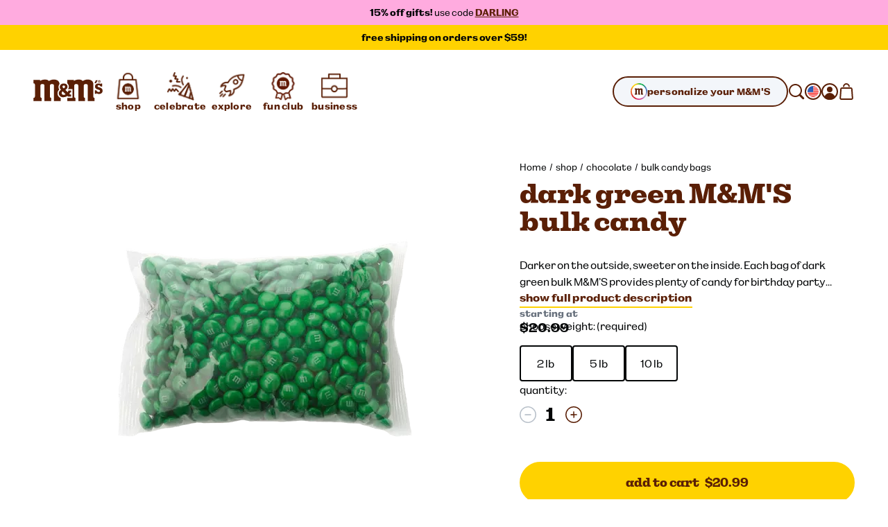

--- FILE ---
content_type: text/html; charset=utf-8
request_url: https://www.mms.com/en-us/bulk-candy-bags/dark-green-mms-bulk-candy/ct1012-p.html
body_size: 82990
content:
<!DOCTYPE html><html class="__variable_7e0bdd __variable_924273 __variable_5e57d1" lang="en-us"><head><meta charSet="utf-8"/><meta content="initial-scale=1, width=device-width" name="viewport"/><title>Dark Green M&amp;M&#x27;S Bulk Candy | M&amp;M&#x27;S</title><meta content="Add a little dark green bulk candy to your party’s candy bar, or use bags of bulk M&amp;M’S to create delicious wedding favors, birthday party favors, or other DIY favors." name="description"/><script type="application/ld+json">{"@context":"https://schema.org","@type":"BreadcrumbList","itemListElement":[{"@type":"ListItem","position":1,"name":"Home","item":"https://www.mms.com/en-us"},{"@type":"ListItem","position":2,"name":"shop","item":"https://www.mms.com/en-us/shop/shop-c.html"},{"@type":"ListItem","position":3,"name":"chocolate","item":"https://www.mms.com/en-us/chocolate/chocolate-c.html"},{"@type":"ListItem","position":4,"name":"bulk candy bags","item":"https://www.mms.com/en-us/bulk-candy-bags/bulk-candy-bags-c.html"}]}</script><script type="application/ld+json">{"@context":"https://schema.org/","@type":"Product","name":"Dark Green M&M'S Bulk Candy","aggregateRating":{"@type":"AggregateRating","ratingValue":4.44,"reviewCount":212},"image":"https://cdn.media.amplience.net/i/marsmmsprod/ct1012_img_01_701130-J0606","description":"Add a little dark green bulk candy to your party’s candy bar, or use bags of bulk M&M’S to create delicious wedding favors, birthday party favors, or other DIY favors.","brand":{"@type":"Brand","name":"M&M's"},"sku":"701130-J0606","offers":{"@type":"Offer","url":"https://www.mms.com/en-us/bulk-candy-bags/dark-green-mms-bulk-candy/ct1012-p.html","priceCurrency":"USD","price":"20.99","availability":"https://schema.org/InStock","itemCondition":"https://schema.org/NewCondition","eligibleQuantity":{"@type":"QuantitativeValue","value":1}}}</script><link href="https://www.mms.com/en-us/bulk-candy-bags/dark-green-mms-bulk-candy/ct1012-p.html" rel="canonical"/><link href="https://www.mms.com/en-us/bulk-candy-bags/dark-green-mms-bulk-candy/ct1012-p.html" hrefLang="en-us" rel="alternate"/><link href="https://www.mms.com" hrefLang="x-default" rel="alternate"/><meta content="product" property="og:type"/><meta content="https://cdn.media.amplience.net/i/marsmmsprod/ct1012_img_01_701130-J0606" property="og:image"/><meta content="https://cdn.media.amplience.net/i/marsmmsprod/ct1012_img_01_701130-J0606" property="og:image:secure_url"/><meta content="1200" property="og:image:width"/><meta content="630" property="og:image:height"/><meta name="next-head-count" content="14"/><link href="https://www.googletagmanager.com" rel="preconnect"/><link href="https://cdn.cookielaw.org" rel="preconnect"/><link href="https://cdn.media.amplience.net" rel="preconnect"/><link href="/apple-touch-icon.png" rel="apple-touch-icon"/><link href="/apple-touch-icon-precomposed.png" rel="apple-touch-icon-precomposed"/><link href="/apple-touch-icon-120x120.png" rel="apple-touch-icon" sizes="120x120"/><link href="/apple-touch-icon-120x120-precomposed.png" rel="apple-touch-icon-precomposed" sizes="120x120"/><link href="/apple-touch-icon-152x152.png" rel="apple-touch-icon" sizes="152x152"/><link href="/apple-touch-icon-152x152-precomposed.png" rel="apple-touch-icon-precomposed" sizes="152x152"/><link href="/apple-touch-icon-167x167.png" rel="apple-touch-icon" sizes="167x167"/><link href="/apple-touch-icon-167x167-precomposed.png" rel="apple-touch-icon-precomposed" sizes="167x167"/><link href="/apple-touch-icon-180x180.png" rel="apple-touch-icon" sizes="180x180"/><link href="/apple-touch-icon-180x180-precomposed.png" rel="apple-touch-icon-precomposed" sizes="180x180"/><link href="/android-chrome-512x512.png" rel="icon" sizes="512x512" type="image/png"/><link href="/android-chrome-192x192.png" rel="icon" sizes="192x192" type="image/png"/><link href="/favicon/favicon-96x96.png" rel="icon" sizes="96x96" type="image/png"/><link href="/favicon/favicon-32x32.png" rel="icon" sizes="32x32" type="image/png"/><link href="/favicon/favicon-16x16.png" rel="icon" sizes="16x16" type="image/png"/><link href="/favicon/site.webmanifest" rel="manifest"/><link color="#d70100" href="/favicon/safari-pinned-tab.svg" rel="mask-icon"/><link href="/favicon/favicon.ico" rel="shortcut icon"/><meta content="M&amp;M’S" name="apple-mobile-web-app-title"/><meta content="M&amp;M’S" name="application-name"/><meta content="#ffd200" name="msapplication-TileColor"/><meta content="/favicon/mstile-150x150.png" name="msapplication-TileImage"/><meta content="/favicon/browserconfig.xml" name="msapplication-config"/><meta content="#ffd200" name="theme-color"/><link rel="preload" href="/_next/static/media/c185bb9aea0d69e2-s.p.woff2" as="font" type="font/woff2" crossorigin="anonymous" data-next-font="size-adjust"/><link rel="preload" href="/_next/static/media/f84d7dd3a5b6897c-s.p.woff2" as="font" type="font/woff2" crossorigin="anonymous" data-next-font="size-adjust"/><link rel="preload" href="/_next/static/media/a79c960601d70c71-s.p.woff2" as="font" type="font/woff2" crossorigin="anonymous" data-next-font="size-adjust"/><link rel="preload" href="/_next/static/media/ae5161758a79d99d-s.p.woff2" as="font" type="font/woff2" crossorigin="anonymous" data-next-font="size-adjust"/><link rel="preload" href="/_next/static/media/38b3690728e874ad-s.p.woff2" as="font" type="font/woff2" crossorigin="anonymous" data-next-font="size-adjust"/><link rel="preload" href="/_next/static/media/c0244a0ee0d72b84-s.p.woff2" as="font" type="font/woff2" crossorigin="anonymous" data-next-font="size-adjust"/><link rel="preload" href="/_next/static/css/f86fd27857baabab.css" as="style"/><link rel="stylesheet" href="/_next/static/css/f86fd27857baabab.css" data-n-g=""/><link rel="preload" href="/_next/static/css/b2a5b997fc9669e5.css" as="style"/><link rel="stylesheet" href="/_next/static/css/b2a5b997fc9669e5.css" data-n-p=""/><noscript data-n-css=""></noscript><script defer="" nomodule="" src="/_next/static/chunks/polyfills-42372ed130431b0a.js"></script><script src="https://cdn.optimizely.com/js/25353130117.js" data-thirdparty="optimizely" data-nscript="beforeInteractive"></script><script defer="" src="/_next/static/chunks/ProductDetailPage.8b585875837b643c.js"></script><script src="/_next/static/chunks/webpack-d001ffc17f1807fa.js" defer=""></script><script src="/_next/static/chunks/framework-c6c7230ed69600f1.js" defer=""></script><script src="/_next/static/chunks/main-e734d2d2d73d965d.js" defer=""></script><script src="/_next/static/chunks/pages/_app-9af1175af40b0151.js" defer=""></script><script src="/_next/static/chunks/754bd233-c206ad2d67fd227d.js" defer=""></script><script src="/_next/static/chunks/4ec222fc-b2272c2a4cb4f381.js" defer=""></script><script src="/_next/static/chunks/90d69122-04af39e165671f94.js" defer=""></script><script src="/_next/static/chunks/509451b9-88d97c14744c9d3b.js" defer=""></script><script src="/_next/static/chunks/9461-6e34e8668cda092b.js" defer=""></script><script src="/_next/static/chunks/2305-2ddd06eac2b516ed.js" defer=""></script><script src="/_next/static/chunks/pages/%5B%5B...slug%5D%5D-caa3472d65a9053c.js" defer=""></script><script src="/_next/static/Fhffmp0vKMvb4Jlqd3nWc/_buildManifest.js" defer=""></script><script src="/_next/static/Fhffmp0vKMvb4Jlqd3nWc/_ssgManifest.js" defer=""></script></head><body><svg height="0" style="position:absolute" width="0"><defs><linearGradient gradientTransform="matrix(0.7071 0.7071 0.7071 -0.7071 -120.1698 -161.8686)" gradientUnits="userSpaceOnUse" id="designYourOwnLinearGradient1" x1="216.0423" x2="225.9908" y1="-40.0015" y2="-37.3358"><stop offset="0.26" stop-color="#D62028"></stop><stop offset="0.77" stop-color="#DA428F"></stop></linearGradient><linearGradient gradientTransform="matrix(0.7071 0.7071 0.7071 -0.7071 -120.1698 -161.8686)" gradientUnits="userSpaceOnUse" id="designYourOwnLinearGradient2" x1="225.7349" x2="227.5413" y1="-36.8472" y2="-26.6027"><stop offset="0.18" stop-color="#DA428F"></stop><stop offset="0.72" stop-color="#B29FCC"></stop></linearGradient><linearGradient gradientTransform="matrix(0.7071 0.7071 0.7071 -0.7071 -120.1698 -161.8686)" gradientUnits="userSpaceOnUse" id="designYourOwnLinearGradient3" x1="206.8826" x2="216.8109" y1="-37.3422" y2="-40.0025"><stop offset="0.19" stop-color="#F16A24"></stop><stop offset="0.83" stop-color="#D62028"></stop></linearGradient><linearGradient gradientTransform="matrix(0.7071 0.7071 0.7071 -0.7071 -120.1698 -161.8686)" gradientUnits="userSpaceOnUse" id="designYourOwnLinearGradient4" x1="211.2782" x2="221.553" y1="-18.9352" y2="-18.9352"><stop offset="0.19" stop-color="#10B04B"></stop><stop offset="0.82" stop-color="#4075BB"></stop></linearGradient><linearGradient gradientTransform="matrix(0.7071 0.7071 0.7071 -0.7071 -120.1698 -161.8686)" gradientUnits="userSpaceOnUse" id="designYourOwnLinearGradient5" x1="221.8135" x2="226.9702" y1="-18.5057" y2="-27.4373"><stop offset="0.22" stop-color="#4075BB"></stop><stop offset="0.8" stop-color="#B29FCC"></stop></linearGradient><linearGradient gradientTransform="matrix(0.7071 0.7071 0.7071 -0.7071 -120.1698 -161.8686)" gradientUnits="userSpaceOnUse" id="designYourOwnLinearGradient6" x1="205.2943" x2="207.1055" y1="-26.5945" y2="-36.8665"><stop offset="0.24" stop-color="#FDD20E"></stop><stop offset="0.33" stop-color="#FCCA10"></stop><stop offset="0.48" stop-color="#F9B315"></stop><stop offset="0.66" stop-color="#F58E1C"></stop><stop offset="0.81" stop-color="#F16A24"></stop></linearGradient><linearGradient gradientTransform="matrix(0.7071 0.7071 0.7071 -0.7071 -120.1698 -161.8686)" gradientUnits="userSpaceOnUse" id="designYourOwnLinearGradient7" x1="205.9083" x2="211.0247" y1="-27.3631" y2="-18.5011"><stop offset="0.11" stop-color="#FDD20E"></stop><stop offset="0.17" stop-color="#F6D110"></stop><stop offset="0.25" stop-color="#E2CE15"></stop><stop offset="0.36" stop-color="#C1C91D"></stop><stop offset="0.48" stop-color="#94C329"></stop><stop offset="0.61" stop-color="#5ABB38"></stop><stop offset="0.75" stop-color="#14B14A"></stop><stop offset="0.76" stop-color="#10B04B"></stop></linearGradient></defs></svg><div id="__next"><noscript><iframe height="0" src="https://www.googletagmanager.com/ns.html?id=GTM-PZ55C79&amp;gtm_auth=Ve_uTsQ4OZiV7zapcqfcig&amp;gtm_preview=env-1&amp;gtm_cookies=x" style="display:none;visibility:hidden" width="0"></iframe></noscript><style data-emotion="css-global 1htcmct">body #onetrust-banner-sdk.otFlat{z-index:250;}body #ot-sdk-btn.ot-sdk-show-settings{color:#040607;cursor:pointer;-webkit-text-decoration:none;text-decoration:none;border:none;border-bottom:1px solid #040607;-webkit-transition:border-bottom-color 200ms cubic-bezier(0.4, 0, 0.2, 1) 0ms;transition:border-bottom-color 200ms cubic-bezier(0.4, 0, 0.2, 1) 0ms;font-family:inherit;font-weight:inherit;font-size:inherit;line-height:inherit;padding:0;background:transparent;}body #ot-sdk-btn.ot-sdk-show-settings:hover{border-bottom-color:transparent;color:#040607;background:transparent;}body #ot-sdk-btn.ot-sdk-show-settings:active{border-bottom-color:#040607;}body #onetrust-consent-sdk #ot-sdk-btn-floating{display:none;}body #onetrust-consent-sdk #onetrust-banner-sdk{background-color:#ffd200;}body #onetrust-consent-sdk #onetrust-policy-title,body #onetrust-consent-sdk #onetrust-policy-text,body #onetrust-consent-sdk .ot-b-addl-desc,body #onetrust-consent-sdk .ot-dpd-desc,body #onetrust-consent-sdk .ot-dpd-title,body #onetrust-consent-sdk #onetrust-policy-text *:not(.onetrust-vendors-list-handler),body #onetrust-consent-sdk .ot-dpd-desc *:not(.onetrust-vendors-list-handler),body #onetrust-consent-sdk #banner-options *,body #onetrust-consent-sdk .ot-cat-header{color:#5a1f06;}body #onetrust-consent-sdk #onetrust-policy-text,body #onetrust-consent-sdk .ot-dpd-desc,body #onetrust-consent-sdk .ot-b-addl-desc{font-size:0.75rem;}body #onetrust-consent-sdk #onetrust-policy-title{font-size:1rem;color:#5a1f06;}body #onetrust-consent-sdk #onetrust-policy-text{font-size:0.75rem;color:#040607;}body #onetrust-consent-sdk #onetrust-policy-text br{display:none;}body #onetrust-consent-sdk a.ot-sdk-show-settings{font-size:0.875rem;color:#5a1f06;margin-top:0.5rem;}body #onetrust-consent-sdk #onetrust-policy-text a{color:#5a1f06;margin-left:0;cursor:pointer;}body #onetrust-consent-sdk #onetrust-banner-sdk{overflow:visible;}body #onetrust-consent-sdk #onetrust-banner-sdk a[href],body #onetrust-consent-sdk #onetrust-banner-sdk a[href] font,body #onetrust-consent-sdk #onetrust-banner-sdk .ot-link-btn{color:#5a1f06;}body #onetrust-consent-sdk #onetrust-banner-sdk .ot-sdk-row{position:relative;display:-webkit-box;display:-webkit-flex;display:-ms-flexbox;display:flex;-webkit-flex-direction:column;-ms-flex-direction:column;flex-direction:column;padding:5rem 0 1rem;width:min(calc(100vw - 48px), 1224px);padding-left:24px;padding-right:24px;}body #onetrust-consent-sdk #onetrust-banner-sdk .ot-sdk-row::before{content:" ";position:absolute;top:0px;left:calc(1.5rem + 4px);-webkit-transform:translateY(-56%);-moz-transform:translateY(-56%);-ms-transform:translateY(-56%);transform:translateY(-56%);height:85px;width:85px;z-index:2;border:1rem solid #ffffff;border-radius:50%;background-color:#ffffff;-webkit-background-size:contain;background-size:contain;background-image:url("https://cdn.media.amplience.net/i/marsmmsprod/cookie-consent?fmt=auto&w=250&h=250");box-shadow:0 0 0 4px #ffd200;}body #onetrust-consent-sdk #onetrust-banner-sdk #onetrust-group-container{width:min(calc(100vw - 48px), 1224px);display:-webkit-box;display:-webkit-flex;display:-ms-flexbox;display:flex;}body #onetrust-consent-sdk #onetrust-banner-sdk #onetrust-button-group-parent{width:min(calc(100vw - 48px), 1224px);position:relative;display:-webkit-box;display:-webkit-flex;display:-ms-flexbox;display:flex;top:unset;left:unset;-webkit-transform:none;-moz-transform:none;-ms-transform:none;transform:none;margin:0;}body #onetrust-consent-sdk #onetrust-banner-sdk #onetrust-button-group{display:-webkit-box;display:-webkit-flex;display:-ms-flexbox;display:flex;-webkit-box-flex-wrap:wrap-reverse;-webkit-flex-wrap:wrap-reverse;-ms-flex-wrap:wrap-reverse;flex-wrap:wrap-reverse;width:100%;margin:0;}body #onetrust-consent-sdk #onetrust-banner-sdk #onetrust-button-group button:last-of-type{margin-bottom:5px;}body #onetrust-consent-sdk #onetrust-banner-sdk #onetrust-accept-btn-handler{margin-bottom:5px;}body #onetrust-consent-sdk #onetrust-banner-sdk .ot-sdk-container{width:100%;padding:0;}body #onetrust-consent-sdk #onetrust-banner-sdk #onetrust-policy{width:100%;margin:0 0 1rem 0;}body #onetrust-consent-sdk #onetrust-banner-sdk button{width:100%;font-size:0.75rem;background-color:#ffffff;border-color:#ffffff;color:#5a1f06;margin:0.5rem 0;border-radius:999rem;padding:0.875rem 1.5rem;-webkit-transition:box-shadow 200ms cubic-bezier(0.4, 0, 0.2, 1) 0ms;transition:box-shadow 200ms cubic-bezier(0.4, 0, 0.2, 1) 0ms;}body #onetrust-consent-sdk #onetrust-banner-sdk button::after{border-radius:999rem;}body #onetrust-consent-sdk #onetrust-banner-sdk button:hover{opacity:1;box-shadow:-0.25rem 0.3125rem 0 #5a1f06;}@media (min-width:768px) and (max-width:1023.95px){body #onetrust-consent-sdk #onetrust-banner-sdk .ot-sdk-row{padding-left:48px;padding-right:48px;width:min(calc(100vw - 96px), 1224px);}body #onetrust-consent-sdk #onetrust-banner-sdk #onetrust-group-container{width:min(calc(100vw - 96px), 1224px);display:-webkit-box;display:-webkit-flex;display:-ms-flexbox;display:flex;}body #onetrust-consent-sdk #onetrust-banner-sdk #onetrust-button-group button{-webkit-flex:0 1 50%;-ms-flex:0 1 50%;flex:0 1 50%;margin:0;}body #onetrust-consent-sdk #onetrust-banner-sdk #onetrust-button-group-parent{width:min(calc(100vw - 96px), 1224px);-webkit-box-pack:end;-ms-flex-pack:end;-webkit-justify-content:flex-end;justify-content:flex-end;padding:0;}body #onetrust-consent-sdk #onetrust-banner-sdk #onetrust-button-group{width:min(calc(100vw - 96px), 1224px);display:-webkit-box;display:-webkit-flex;display:-ms-flexbox;display:flex;-webkit-flex-direction:row;-ms-flex-direction:row;flex-direction:row;-webkit-box-flex-wrap:nowrap;-webkit-flex-wrap:nowrap;-ms-flex-wrap:nowrap;flex-wrap:nowrap;gap:1rem;}}@media (min-width:1024px){body #onetrust-consent-sdk #onetrust-banner-sdk .ot-sdk-row{width:min(calc(100vw - 96px), 1224px);-webkit-flex-direction:row;-ms-flex-direction:row;flex-direction:row;-webkit-box-pack:justify;-webkit-justify-content:space-between;justify-content:space-between;margin:auto;padding:2.5rem 0;}body #onetrust-consent-sdk #onetrust-banner-sdk .ot-sdk-row::before{left:4px;height:120px;width:120px;border:20px solid #ffffff;-webkit-transform:translateY(-33%);-moz-transform:translateY(-33%);-ms-transform:translateY(-33%);transform:translateY(-33%);}body #onetrust-consent-sdk #onetrust-banner-sdk #onetrust-group-container{width:min(calc(67vw - 104px), 808px);}body #onetrust-consent-sdk #onetrust-banner-sdk #onetrust-button-group-parent{width:min(calc(33vw - 112px), 392px);-webkit-box-pack:end;-ms-flex-pack:end;-webkit-justify-content:flex-end;justify-content:flex-end;padding:0;}body #onetrust-consent-sdk #onetrust-banner-sdk #onetrust-button-group{width:100%;}body #onetrust-consent-sdk #onetrust-banner-sdk #onetrust-policy{width:min(calc(50vw - 108px), 600px);margin:0 0 0 204px;}}@media (min-width:1440px){body #onetrust-consent-sdk #onetrust-banner-sdk #onetrust-button-group-parent{width:min(calc(33vw - 112px), 392px);-webkit-box-pack:end;-ms-flex-pack:end;-webkit-justify-content:flex-end;justify-content:flex-end;padding:0;}body #onetrust-consent-sdk #onetrust-banner-sdk #onetrust-button-group{width:min(calc(25vw - 114px), 288px);}}</style><style data-emotion="css-global tyi72z">html{-webkit-font-smoothing:antialiased;-moz-osx-font-smoothing:grayscale;box-sizing:border-box;-webkit-text-size-adjust:100%;}*,*::before,*::after{box-sizing:inherit;}strong,b{font-weight:700;}body{margin:0;color:rgba(0, 0, 0, 0.87);background-color:#fff;}@media print{body{background-color:#fff;}}body::backdrop{background-color:#fff;}body{font-family:var(--font-alltogether-sans),-apple-system,"BlinkMacSystemFont","Segoe UI","Roboto","Helvetica Neue","Arial",sans-serif;font-size:1rem;font-weight:300;word-break:break-word;}body.no-scroll{overflow:hidden;}main#content{position:relative;}address,button,fieldset,h1,h2,h3,h4,h5,h6,input,ol,p,select,textarea,ul{margin:0;padding:0;font:inherit;font-size:100%;}fieldset{border:0;min-width:0;}ol,ul{list-style:none;}button,input,textarea,select{-webkit-appearance:none;-moz-appearance:none;-ms-appearance:none;appearance:none;background:none;border:0;border-radius:0;color:inherit;text-align:inherit;width:auto;vertical-align:baseline;}input::-ms-clear,input::-ms-reveal{display:none;}input::-webkit-search-decoration,input::-webkit-search-cancel-button,input::-webkit-search-results-button,input::-webkit-search-results-decoration{-webkit-appearance:none;}a{color:inherit;-webkit-text-decoration:none;text-decoration:none;}[tabindex="-1"]{outline:none;}.swiper-scrollbar{cursor:pointer;}.swiper-scrollbar-drag{position:relative;top:-1px;background-color:#5a1f06;height:5px;cursor:-webkit-grab;cursor:grab;}.swiper-horizontal>.swiper-scrollbar{height:3px;}</style><div class="__variable_7e0bdd __variable_924273 __variable_5e57d1"><style data-emotion="css 1ob3jhi">.css-1ob3jhi{background-color:#ffffff;border-radius:inherit;color:#040607;height:100%;}{border-radius:inherit;}</style><div class="css-1ob3jhi"><style data-emotion="css 1kfqgl0">.css-1kfqgl0{display:block;}@media (max-width:1023.95px){.css-1kfqgl0{display:none;}}</style><div class="css-1kfqgl0"><style data-emotion="css 1gw6p47">.css-1gw6p47{position:relative;z-index:250;}</style><header data-testid="Header" class="css-1gw6p47"><div class="css-0"><style data-emotion="css 1nb2q5r">.css-1nb2q5r{background:#ffffff;border:1px solid #040607;left:-999rem;padding:0.25rem 0.5rem;position:absolute;top:-999rem;z-index:4;}.css-1nb2q5r:focus{left:0.25rem;top:0.25rem;}</style><a href="#content" class="css-1nb2q5r"><style data-emotion="css 7bk6uz">.css-7bk6uz{color:#5a1f06;}</style><style data-emotion="css 1urbzp8">.css-1urbzp8{margin:0;font-family:var(--font-alltogether-sans),-apple-system,"BlinkMacSystemFont","Segoe UI","Roboto","Helvetica Neue","Arial",sans-serif;font-weight:300;font-size:0.75rem;line-height:1.5;letter-spacing:0;color:#5a1f06;}</style><span class="MuiTypography-root MuiTypography-bodyExtraSmall css-1urbzp8">skip to content</span></a><section aria-label="announcements and offers"><style data-emotion="css 1thd3a8">.css-1thd3a8{background-color:#ffabdf;border-radius:inherit;color:#040607;height:100%;}{border-radius:inherit;}</style><div class="css-1thd3a8"><style data-emotion="css tnw6pt">.css-tnw6pt{max-height:3.5rem;text-align:center;padding:0.5rem 0;}.css-tnw6pt .MuiTypography-root{overflow:hidden;text-overflow:ellipsis;line-height:1.6666666666666667;display:-webkit-box;-webkit-line-clamp:2;-webkit-box-orient:vertical;}</style><div class="css-tnw6pt"><style data-emotion="css 1ml3tqm">.css-1ml3tqm{box-sizing:border-box;}</style><style data-emotion="css ldxesf">.css-ldxesf{display:block;margin-left:auto;margin-right:auto;min-width:320px;width:100%;max-width:1272px;padding-left:24px;padding-right:24px;box-sizing:border-box;}@media (min-width:375px){.css-ldxesf{max-width:1272px;padding-left:24px;padding-right:24px;}}@media (min-width:768px){.css-ldxesf{max-width:1320px;padding-left:48px;padding-right:48px;}}@media (min-width:1024px){.css-ldxesf{max-width:1320px;padding-left:48px;padding-right:48px;}}@media (min-width:1440px){.css-ldxesf{max-width:1320px;padding-left:48px;padding-right:48px;}}.content-container .css-ldxesf{min-width:0;max-width:1224px;padding-left:0;padding-right:0;}</style><div class="css-ldxesf"><style data-emotion="css yigud2">.css-yigud2{margin:0;font-family:var(--font-alltogether-sans),-apple-system,"BlinkMacSystemFont","Segoe UI","Roboto","Helvetica Neue","Arial",sans-serif;font-weight:300;font-size:0.75rem;line-height:1.5;letter-spacing:0;}</style><div class="MuiTypography-root MuiTypography-bodyExtraSmall css-yigud2"><strong>15% off gifts!</strong> use code <strong><style data-emotion="css 3orb23">.css-3orb23{color:#5a1f06;cursor:pointer;display:inline;-webkit-text-decoration:underline;text-decoration:underline;text-underline-offset:4px;text-decoration-color:#5a1f06;padding-bottom:0;-webkit-transition:text-decoration-color 200ms cubic-bezier(0.4, 0, 0.2, 1) 0ms;transition:text-decoration-color 200ms cubic-bezier(0.4, 0, 0.2, 1) 0ms;font-family:inherit;font-weight:inherit;font-size:inherit;line-height:inherit;text-wrap:nowrap;font-weight:700!important;}@media (hover: hover){.css-3orb23:hover{text-decoration-color:transparent;color:#5a1f06;}}.css-3orb23:active{border-bottom-color:#5a1f06;}</style><a href="/en-us/offer-details" class="css-3orb23">DARLING</a></strong></div></div></div></div><style data-emotion="css emnkxr">.css-emnkxr{background-color:#ffd200;border-radius:inherit;color:#040607;height:100%;}{border-radius:inherit;}</style><div class="css-emnkxr"><div class="css-tnw6pt"><div class="css-ldxesf"><div class="MuiTypography-root MuiTypography-bodyExtraSmall css-yigud2"><strong>free shipping on orders over $59!</strong></div></div></div></div></section><style data-emotion="css 1kn3qqj">.css-1kn3qqj{width:100%;}</style><div class="css-1kn3qqj"><div class="css-1ob3jhi"><style data-emotion="css ypvgmf">.css-ypvgmf{margin:auto;max-width:1920px;}</style><div class="css-ypvgmf"><style data-emotion="css 17fiena">.css-17fiena{display:block;margin-left:auto;margin-right:auto;min-width:320px;width:100%;padding-left:24px;padding-right:24px;}@media (min-width:375px){.css-17fiena{padding-left:24px;padding-right:24px;}}@media (min-width:768px){.css-17fiena{padding-left:48px;padding-right:48px;}}@media (min-width:1024px){.css-17fiena{padding-left:48px;padding-right:48px;}}@media (min-width:1440px){.css-17fiena{padding-left:48px;padding-right:48px;}}.content-container .css-17fiena{min-width:0;padding-left:0;padding-right:0;}</style><div class="content-container css-17fiena"><style data-emotion="css y0rch9">.css-y0rch9{height:7.5rem;}{-webkit-transition:height 200ms cubic-bezier(0.4, 0, 0.2, 1) 0ms;transition:height 200ms cubic-bezier(0.4, 0, 0.2, 1) 0ms;}</style><div class="css-y0rch9"><style data-emotion="css fn7m1v">.css-fn7m1v{position:relative;display:-webkit-box;display:-webkit-flex;display:-ms-flexbox;display:flex;gap:1rem;-webkit-box-pack:justify;-webkit-justify-content:space-between;justify-content:space-between;-webkit-align-items:center;-webkit-box-align:center;-ms-flex-align:center;align-items:center;height:100%;}</style><div class="css-fn7m1v"><style data-emotion="css fbfvmg">.css-fbfvmg{-webkit-align-items:center;-webkit-box-align:center;-ms-flex-align:center;align-items:center;display:-webkit-box;display:-webkit-flex;display:-ms-flexbox;display:flex;-webkit-flex-basis:max-content;-ms-flex-preferred-size:max-content;flex-basis:max-content;gap:1rem;}</style><div class="css-fbfvmg"><style data-emotion="css 1jol5jy">.css-1jol5jy{display:inline-block;}@media (max-width:1023.95px){.css-1jol5jy{position:absolute;left:50%;top:50%;-webkit-transform:translate(-50%, -50%);-moz-transform:translate(-50%, -50%);-ms-transform:translate(-50%, -50%);transform:translate(-50%, -50%);}}</style><a data-testid="Header-Logo" aria-label="M&amp;M&#x27;S Home page" class="css-1jol5jy" href="/en-us"><style data-emotion="css 1vflbwq">@media (min-width:1024px){.css-1vflbwq{height:2.125rem;width:6.25rem;}}{-webkit-transition:height 200ms cubic-bezier(0.4, 0, 0.2, 1) 0ms,margin 200ms cubic-bezier(0.4, 0, 0.2, 1) 0ms,width 200ms cubic-bezier(0.4, 0, 0.2, 1) 0ms;transition:height 200ms cubic-bezier(0.4, 0, 0.2, 1) 0ms,margin 200ms cubic-bezier(0.4, 0, 0.2, 1) 0ms,width 200ms cubic-bezier(0.4, 0, 0.2, 1) 0ms;}</style><style data-emotion="css 27aoa">.css-27aoa{fill:#5a1f06;height:1.625rem;width:5rem;}@media (min-width:1024px){.css-27aoa{height:2.125rem;width:6.25rem;}}@media (min-width:1024px){.css-27aoa{height:2.125rem;width:6.25rem;}}{-webkit-transition:height 200ms cubic-bezier(0.4, 0, 0.2, 1) 0ms,margin 200ms cubic-bezier(0.4, 0, 0.2, 1) 0ms,width 200ms cubic-bezier(0.4, 0, 0.2, 1) 0ms;transition:height 200ms cubic-bezier(0.4, 0, 0.2, 1) 0ms,margin 200ms cubic-bezier(0.4, 0, 0.2, 1) 0ms,width 200ms cubic-bezier(0.4, 0, 0.2, 1) 0ms;}</style><svg aria-hidden="true" focusable="false" class="css-27aoa" viewBox="0 0 121 39" xmlns="http://www.w3.org/2000/svg"><path d="M115.498 4.61c.316-.026.568-.187.565-.637-.003-.555-.362-.732-.97-.73l-.879.005.009 2.434.504-.003-.005-1.023.239-.002.548 1.018h.596l-.607-1.063Zm-.33-.37-.445.003-.005-.586.352-.001c.192-.001.453.017.456.267.001.269-.134.317-.358.317Zm2.115.213c-.007-1.428-1.047-2.255-2.206-2.25-1.164.006-2.195.842-2.19 2.27.006 1.428 1.047 2.254 2.208 2.25 1.16-.006 2.193-.842 2.188-2.27Zm-2.188 1.749-.001-.005c-.869.01-1.571-.688-1.575-1.727-.005-1.04.692-1.736 1.561-1.74.846-.006 1.566.684 1.57 1.725.004 1.042-.71 1.745-1.555 1.747Zm-5.706 1.182-2.546-.008 2.098-5.043 3.295.005-2.847 5.046Zm-2.516 31.243-11.749-.001.002-26.94c0-2.033-1.593-2.899-3.563-2.899-1.972 0-3.56.82-3.56 2.899l.001 18.65c0 1.653.75 2.687 2.201 2.688l-.001 5.603-11.692-.002.002-26.94c0-2.027-1.594-2.898-3.564-2.898-2.04 0-3.561.911-3.562 2.898v18.65c0 1.653.752 2.687 2.201 2.687v5.604l-14.302-.001v-5.589h9.042l-.003-15.359-7.846.002s1.5-1.44 1.5-4.078c0-2.415-.957-4.53-2.692-5.977V1.542h11.516v1.85C73.48 1.725 76.177.997 79.365.999c3.082-.001 5.6.922 6.893 2.573C88.818 1.922 91.69.998 94.778 1c6.743 0 9.9 3.467 9.9 8.052l-.006 21.074c-.023 1.638.528 2.881 2.199 2.901l.002 5.6Zm-59.002-5.262v5.262H36.123v-26.94c0-2.033-1.593-2.898-3.564-2.898-1.97 0-3.559.82-3.559 2.898l.003 18.65c0 1.652.75 2.688 2.2 2.688v5.602H19.511v-26.94c0-2.028-1.593-2.898-3.564-2.898-2.04 0-3.56.911-3.56 2.898v18.65c0 1.652.75 2.688 2.2 2.688v5.602H.287v-5.602c1.717 0 2.605-1.035 2.604-2.688l.017-20.214c0-1.467-.904-2.548-2.622-2.548v-6.03H11.8v1.85C14.479 1.726 17.175 1 20.363 1c3.082 0 5.6.922 6.893 2.574 2.56-1.65 5.431-2.575 8.52-2.575 6.061 0 9.223 2.803 9.8 6.7v.003c.007.039.046.458.111 1.162-1.127 1.435-1.733 3.247-1.732 5.254 0 2.993 1.376 4.383 1.395 4.405a3.37 3.37 0 0 0-.222.14c-.056.043-2.924 2.212-2.923 6.259 0 2.604 1.034 4.983 2.911 6.7a9.478 9.478 0 0 0 2.756 1.743Zm11.863-19.764c.001 3.588-3.846 5.427-3.846 5.427l4.029 4.044c1.05-1.084 1.271-3.076 1.271-3.076l4.894-.001v3.556h-1.718s-.46 1.28-1.554 2.41c.047.048 1.273 1.191 1.273 1.191h2v3.567l-5.51.001-1.24-1.227s-2.401 2.39-7.164 2.392c-4.547 0-7.719-3.003-7.72-6.964 0-4.097 4.017-6.001 4.017-6.001-.923-.952-2.267-2.233-2.267-4.802 0-4.253 3.423-6.221 6.836-6.222 3.77 0 6.699 2 6.7 5.705ZM49.456 24.677c0 1.72 1.472 3.09 3.534 3.09 2.063 0 3.31-1.143 3.31-1.143l-5.076-4.962s-1.768.96-1.767 3.015Zm5.92-11.162c-.001-1.503-1.325-2.122-2.282-2.121-1.265 0-2.212.707-2.212 2.164 0 1.212 2.213 2.827 2.213 2.827s2.28-1.045 2.28-2.87Zm65.507 7.059c.004 3.032-2.288 5.606-6.406 5.612-1.718.003-3.171-.583-4.284-1.3l-.001.898-2.763.005-.005-6.044 2.597-.004c.313 1.897 2.057 2.972 4.151 3.024 1.482.037 2.243-1.11 2.242-1.804-.002-.879-.512-1.458-1.295-1.772-.984-.394-2.439-.695-3.738-1.204-2.531-.99-3.797-2.373-3.801-4.91-.004-3.082 2.495-5.225 5.897-5.214 1.395.005 2.815.394 3.739 1.042l-.005-.852 2.921-.004.008 5.185-2.748.005c-.389-1.257-1.889-2.292-3.637-2.289-1.106.002-1.688.61-1.686 1.523.002 1.264 1.277 1.627 4.433 2.53 3.199.915 4.377 3.272 4.381 5.573Z"></path></svg></a><style data-emotion="css 15raq1l">.css-15raq1l{-webkit-flex:1 0;-ms-flex:1 0;flex:1 0;}</style><div tabindex="-1" class="css-15raq1l"><div data-testid="Header-Level1Menu" id="Header-Level1Menu"><style data-emotion="css 9ebb9a">.css-9ebb9a{position:relative;}</style><div class="css-9ebb9a"><nav tabindex="-1"><style data-emotion="css fdq83z">.css-fdq83z{display:-webkit-box;display:-webkit-flex;display:-ms-flexbox;display:flex;gap:1rem;}@media (min-width:1440px){.css-fdq83z{gap:1.5rem;}}</style><ul data-testid="Header-Level1List" class="css-fdq83z"><li><style data-emotion="css 1emvz9c">.css-1emvz9c{height:3.875rem;min-width:4.625rem;padding:0;text-align:center;}{font-size:0.625rem;}</style><style data-emotion="css 1g53539">.css-1g53539{width:100%;cursor:pointer;display:-webkit-box;display:-webkit-flex;display:-ms-flexbox;display:flex;-webkit-flex-direction:column;-ms-flex-direction:column;flex-direction:column;-webkit-align-items:center;-webkit-box-align:center;-ms-flex-align:center;align-items:center;-webkit-box-pack:center;-ms-flex-pack:center;-webkit-justify-content:center;justify-content:center;padding:0;gap:0.25rem;min-width:4.625rem;text-align:center;height:3.875rem;min-width:4.625rem;padding:0;text-align:center;}{font-size:0.625rem;}</style><button aria-expanded="false" class="css-1g53539" id="Header-Level1Button-65a2d6e5-4515-42ee-bd5a-eba9795a40e0"><style data-emotion="css 1lmwe1n">.css-1lmwe1n{width:2.625rem;height:2.625rem;}@media (prefers-reduced-motion: no-preference){.css-1lmwe1n{-webkit-transition:opacity 300ms cubic-bezier(0.4, 0, 0.2, 1) 0ms;transition:opacity 300ms cubic-bezier(0.4, 0, 0.2, 1) 0ms;}}</style><style data-emotion="css 16kp92d">.css-16kp92d{position:relative;-webkit-flex-shrink:0;-ms-flex-negative:0;flex-shrink:0;height:2.625rem;width:2.625rem;opacity:1;pointer-events:none;width:2.625rem;height:2.625rem;}@media (prefers-reduced-motion: no-preference){.css-16kp92d{-webkit-transition:opacity 300ms cubic-bezier(0.4, 0, 0.2, 1) 0ms;transition:opacity 300ms cubic-bezier(0.4, 0, 0.2, 1) 0ms;}}</style><div class="css-16kp92d"><style data-emotion="css yvgitf">.css-yvgitf{opacity:1;position:static;}.css-yvgitf:is(div:hover > picture > .css-yvgitf),.css-yvgitf:is(button:hover picture > .css-yvgitf){opacity:0;position:absolute;top:0;left:0;}@media (pointer: coarse){.css-yvgitf{opacity:0;position:absolute;top:0;left:0;}}</style><picture><source sizes="45px" srcSet="https://cdn.graphics.amplience.net/v1/media/graphics/i/marsmmsprod/shop-icon?%24i%24=&amp;w=45&amp;h=45&amp;sm=c&amp;fmt=png&amp;qlt=default 45w,https://cdn.graphics.amplience.net/v1/media/graphics/i/marsmmsprod/shop-icon?%24i%24=&amp;w=90&amp;h=90&amp;sm=c&amp;fmt=png&amp;qlt=default 90w"/><style data-emotion="css 1l2pn0i">.css-1l2pn0i{display:block;width:100%;opacity:1;position:static;}.css-1l2pn0i:is(div:hover > picture > .css-1l2pn0i),.css-1l2pn0i:is(button:hover picture > .css-1l2pn0i){opacity:0;position:absolute;top:0;left:0;}@media (pointer: coarse){.css-1l2pn0i{opacity:0;position:absolute;top:0;left:0;}}</style><img class="css-1l2pn0i" alt="" loading="lazy" src="https://cdn.graphics.amplience.net/v1/media/graphics/i/marsmmsprod/shop-icon?%24i%24=&amp;w=90&amp;h=90&amp;sm=c&amp;fmt=png&amp;qlt=default"/></picture><style data-emotion="css 18prs8z">.css-18prs8z{opacity:0;position:absolute;top:0;left:0;}.css-18prs8z:is(div:hover > picture > .css-18prs8z),.css-18prs8z:is(button:hover picture > .css-18prs8z){opacity:1;position:static;}@media (pointer: coarse){.css-18prs8z{opacity:1;position:static;}}</style><picture><source sizes="45px" srcSet="https://cdn.graphics.amplience.net/v1/media/graphics/i/marsmmsprod/shop-icon-hover?%24i%24=&amp;w=45&amp;h=45&amp;sm=c&amp;fmt=png&amp;qlt=default 45w,https://cdn.graphics.amplience.net/v1/media/graphics/i/marsmmsprod/shop-icon-hover?%24i%24=&amp;w=90&amp;h=90&amp;sm=c&amp;fmt=png&amp;qlt=default 90w"/><style data-emotion="css 8r7ff1">.css-8r7ff1{display:block;width:100%;opacity:0;position:absolute;top:0;left:0;}.css-8r7ff1:is(div:hover > picture > .css-8r7ff1),.css-8r7ff1:is(button:hover picture > .css-8r7ff1){opacity:1;position:static;}@media (pointer: coarse){.css-8r7ff1{opacity:1;position:static;}}</style><img class="css-8r7ff1" alt="" loading="lazy" src="https://cdn.graphics.amplience.net/v1/media/graphics/i/marsmmsprod/shop-icon-hover?%24i%24=&amp;w=90&amp;h=90&amp;sm=c&amp;fmt=png&amp;qlt=default"/></picture></div><style data-emotion="css v7lihy">.css-v7lihy{margin:0;font-family:var(--font-alltogether-sans),-apple-system,"BlinkMacSystemFont","Segoe UI","Roboto","Helvetica Neue","Arial",sans-serif;font-weight:700;font-size:0.75rem;line-height:1.3333333333333333;letter-spacing:0.02em;color:#5a1f06;}</style><span class="MuiTypography-root MuiTypography-bodyExtraSmallBoldSans css-v7lihy">shop</span></button><style data-emotion="css 1v14tt0">.css-1v14tt0{pointer-events:none;visibility:hidden;}@media (max-width:1023.95px){.css-1v14tt0{bottom:0;-webkit-clip-path:polygon(0 0, 0 100%, 100% 100%, 100% 0);clip-path:polygon(0 0, 0 100%, 100% 100%, 100% 0);left:0;position:fixed;top:0;width:calc(18rem + 96px);z-index:1;}@media (prefers-reduced-motion: no-preference){.css-1v14tt0{-webkit-transition:visibility 0ms 200ms;transition:visibility 0ms 200ms;}}}@media (max-width:767.95px){.css-1v14tt0{width:calc(18rem + 48px);}}@media (max-width:374.95px){.css-1v14tt0{width:100%;}}</style><div hidden="" class="css-1v14tt0"><style data-emotion="css 1jf524f">.css-1jf524f{position:fixed;left:-100%;bottom:0;top:0;padding-top:4rem;width:100%;}@media (prefers-reduced-motion: no-preference){.css-1jf524f{-webkit-transition:left 200ms cubic-bezier(0.4, 0, 0.2, 1);transition:left 200ms cubic-bezier(0.4, 0, 0.2, 1);}}@media (min-width:375px){.css-1jf524f{left:calc(-18rem - 48px);width:calc(18rem + 48px);}}@media (min-width:768px){.css-1jf524f{left:calc(-18rem - 96px);width:calc(18rem + 96px);}}@media (min-width:1024px){.css-1jf524f{left:0;top:0rem;padding:0;right:0;-webkit-transition:none;transition:none;width:100%;}}</style><div data-testid="Header-SubMenu" id="Header-SubMenu-65a2d6e5-4515-42ee-bd5a-eba9795a40e0" tabindex="-1" data-floating-menu="true" class="css-1jf524f"><style data-emotion="css 6yjz58">.css-6yjz58{background:#ffffff;max-height:100%;overflow:auto;padding:3rem 0;pointer-events:auto;}@media (max-width:1023.95px){.css-6yjz58{height:100%;padding:2rem 0 2.5rem;}}</style><div class="css-6yjz58"><style data-emotion="css 2yy45z">.css-2yy45z{display:block;margin-left:auto;margin-right:auto;min-width:320px;width:100%;max-width:1272px;padding-left:24px;padding-right:24px;}@media (min-width:375px){.css-2yy45z{max-width:1272px;padding-left:24px;padding-right:24px;}}@media (min-width:768px){.css-2yy45z{max-width:1320px;padding-left:48px;padding-right:48px;}}@media (min-width:1024px){.css-2yy45z{max-width:1320px;padding-left:48px;padding-right:48px;}}@media (min-width:1440px){.css-2yy45z{max-width:1320px;padding-left:48px;padding-right:48px;}}.content-container .css-2yy45z{min-width:0;}</style><div class="content-container css-2yy45z"><style data-emotion="css aw8u8k">.css-aw8u8k{-webkit-align-items:center;-webkit-box-align:center;-ms-flex-align:center;align-items:center;color:#5a1f06;cursor:pointer;display:-webkit-box;display:-webkit-flex;display:-ms-flexbox;display:flex;gap:0.5rem;margin-bottom:2.5rem;}.css-aw8u8k >:first-of-type{-webkit-flex-shrink:0;-ms-flex-negative:0;flex-shrink:0;}@media (min-width:1024px){.css-aw8u8k{display:none;}}</style><button class="css-aw8u8k"><style data-emotion="css 84d4bu">.css-84d4bu{display:block;width:1.5rem;height:1.5rem;color:currentColor;fill:none;}</style><svg aria-hidden="true" fill="none" focusable="false" height="24" viewBox="0 0 24 24" width="24" xmlns="http://www.w3.org/2000/svg" xmlns:xlink="http://www.w3.org/1999/xlink" class="css-84d4bu"><use xlink:href="/icons.svg#arrowLeft"></use></svg><style data-emotion="css 1u34i4r">.css-1u34i4r{margin:0;font-family:var(--font-alltogether-serif),"Times New Roman",Times,serif;font-weight:700;font-size:1rem;line-height:1.25;}</style><span class="MuiTypography-root MuiTypography-h6BoldSerif css-1u34i4r">back</span></button><style data-emotion="css 1qs9bl">.css-1qs9bl{box-sizing:border-box;display:-webkit-box;display:-webkit-flex;display:-ms-flexbox;display:flex;-webkit-box-flex-wrap:wrap;-webkit-flex-wrap:wrap;-ms-flex-wrap:wrap;flex-wrap:wrap;width:100%;-webkit-flex-direction:row;-ms-flex-direction:row;flex-direction:row;}@media (min-width:0px){.css-1qs9bl{width:calc(100% + 1.5rem);margin-left:-1.5rem;}.css-1qs9bl>.MuiGrid-item{padding-left:1.5rem;}}@media (min-width:375px){.css-1qs9bl{width:calc(100% + 1.5rem);margin-left:-1.5rem;}.css-1qs9bl>.MuiGrid-item{padding-left:1.5rem;}}@media (min-width:768px){.css-1qs9bl{width:calc(100% + 3rem);margin-left:-3rem;}.css-1qs9bl>.MuiGrid-item{padding-left:3rem;}}@media (min-width:1024px){.css-1qs9bl{width:calc(100% + 1.5rem);margin-left:-1.5rem;}.css-1qs9bl>.MuiGrid-item{padding-left:1.5rem;}}@media (min-width:1440px){.css-1qs9bl{width:calc(100% + 1.5rem);margin-left:-1.5rem;}.css-1qs9bl>.MuiGrid-item{padding-left:1.5rem;}}</style><div class="MuiGrid-root MuiGrid-container css-1qs9bl"><style data-emotion="css y3b5xx">.css-y3b5xx{box-sizing:border-box;margin:0;-webkit-flex-direction:row;-ms-flex-direction:row;flex-direction:row;-webkit-flex-basis:100%;-ms-flex-preferred-size:100%;flex-basis:100%;-webkit-box-flex:0;-webkit-flex-grow:0;-ms-flex-positive:0;flex-grow:0;max-width:100%;}@media (min-width:375px){.css-y3b5xx{-webkit-flex-basis:100%;-ms-flex-preferred-size:100%;flex-basis:100%;-webkit-box-flex:0;-webkit-flex-grow:0;-ms-flex-positive:0;flex-grow:0;max-width:100%;}}@media (min-width:768px){.css-y3b5xx{-webkit-flex-basis:100%;-ms-flex-preferred-size:100%;flex-basis:100%;-webkit-box-flex:0;-webkit-flex-grow:0;-ms-flex-positive:0;flex-grow:0;max-width:100%;}}@media (min-width:1024px){.css-y3b5xx{-webkit-flex-basis:25%;-ms-flex-preferred-size:25%;flex-basis:25%;-webkit-box-flex:0;-webkit-flex-grow:0;-ms-flex-positive:0;flex-grow:0;max-width:25%;}}@media (min-width:1440px){.css-y3b5xx{-webkit-flex-basis:25%;-ms-flex-preferred-size:25%;flex-basis:25%;-webkit-box-flex:0;-webkit-flex-grow:0;-ms-flex-positive:0;flex-grow:0;max-width:25%;}}</style><div class="MuiGrid-root MuiGrid-item MuiGrid-grid-xs-12 MuiGrid-grid-lg-3 css-y3b5xx"><style data-emotion="css 715i5s">.css-715i5s{color:#5a1f06;margin-bottom:0.5rem;}</style><style data-emotion="css 13fyjhi">.css-13fyjhi{color:#5a1f06;margin-bottom:0.5rem;}</style><style data-emotion="css 1m7jcr1">.css-1m7jcr1{margin:0;font-family:var(--font-alltogether-serif),"Times New Roman",Times,serif;font-weight:700;font-size:1.5rem;line-height:1.25;color:#5a1f06;margin-bottom:0.5rem;}</style><h2 class="MuiTypography-root MuiTypography-h4BoldSerif css-1m7jcr1">gifts for every occasion</h2><style data-emotion="css 4i1ot6">.css-4i1ot6{font-family:var(--font-alltogether-sans),-apple-system,"BlinkMacSystemFont","Segoe UI","Roboto","Helvetica Neue","Arial",sans-serif;font-weight:700;font-size:0.875rem;line-height:1.2857142857142858;letter-spacing:0.02em;color:#5a1f06;cursor:pointer;position:relative;display:-webkit-inline-box;display:-webkit-inline-flex;display:-ms-inline-flexbox;display:inline-flex;-webkit-box-pack:justify;-webkit-justify-content:space-between;justify-content:space-between;-webkit-align-items:center;-webkit-box-align:center;-ms-flex-align:center;align-items:center;-webkit-flex-direction:row;-ms-flex-direction:row;flex-direction:row;gap:0.5rem;background:none;border:none;padding-bottom:0.375rem;margin-bottom:2rem;margin-top:0.5rem;--link-underline-transform-scale-x:1;}.css-4i1ot6::after{content:"";position:absolute;bottom:0;left:0;width:100%;height:0.125rem;background:#ffd200;-webkit-transform:scaleX(var(--link-underline-transform-scale-x));-moz-transform:scaleX(var(--link-underline-transform-scale-x));-ms-transform:scaleX(var(--link-underline-transform-scale-x));transform:scaleX(var(--link-underline-transform-scale-x));transform-origin:100% 50%;-webkit-transition:-webkit-transform 200ms cubic-bezier(0.4, 0, 0.2, 1) 0ms;transition:transform 200ms cubic-bezier(0.4, 0, 0.2, 1) 0ms;}.css-4i1ot6:hover{color:#5a1f06;}.css-4i1ot6:focus-visible{outline:0.125rem solid #040607;outline-offset:0.25rem;}.css-4i1ot6:active{outline:none;}.css-4i1ot6:active::after{-webkit-transform:scaleX(1);-moz-transform:scaleX(1);-ms-transform:scaleX(1);transform:scaleX(1);}.css-4i1ot6:disabled{color:#b9c1ca;cursor:not-allowed;}.css-4i1ot6:disabled::after{display:none;}.css-4i1ot6:hover{--link-underline-transform-scale-x:0;}</style><a href="/en-us/c/shop-c.html" class="css-4i1ot6">shop all<style data-emotion="css zs9j7e">.css-zs9j7e{position:relative;top:0.0625rem;}</style><span class="css-zs9j7e"><style data-emotion="css k9fw9">.css-k9fw9{display:block;width:1rem;height:1rem;color:currentColor;fill:none;}</style><svg aria-hidden="true" fill="none" focusable="false" height="24" viewBox="0 0 24 24" width="24" xmlns="http://www.w3.org/2000/svg" xmlns:xlink="http://www.w3.org/1999/xlink" class="css-k9fw9"><use xlink:href="/icons.svg#arrowRight"></use></svg></span></a></div><style data-emotion="css 1l1dpce">.css-1l1dpce{box-sizing:border-box;margin:0;-webkit-flex-direction:row;-ms-flex-direction:row;flex-direction:row;-webkit-flex-basis:100%;-ms-flex-preferred-size:100%;flex-basis:100%;-webkit-box-flex:0;-webkit-flex-grow:0;-ms-flex-positive:0;flex-grow:0;max-width:100%;}@media (min-width:375px){.css-1l1dpce{-webkit-flex-basis:100%;-ms-flex-preferred-size:100%;flex-basis:100%;-webkit-box-flex:0;-webkit-flex-grow:0;-ms-flex-positive:0;flex-grow:0;max-width:100%;}}@media (min-width:768px){.css-1l1dpce{-webkit-flex-basis:100%;-ms-flex-preferred-size:100%;flex-basis:100%;-webkit-box-flex:0;-webkit-flex-grow:0;-ms-flex-positive:0;flex-grow:0;max-width:100%;}}@media (min-width:1024px){.css-1l1dpce{-webkit-flex-basis:50%;-ms-flex-preferred-size:50%;flex-basis:50%;-webkit-box-flex:0;-webkit-flex-grow:0;-ms-flex-positive:0;flex-grow:0;max-width:50%;}}@media (min-width:1440px){.css-1l1dpce{-webkit-flex-basis:50%;-ms-flex-preferred-size:50%;flex-basis:50%;-webkit-box-flex:0;-webkit-flex-grow:0;-ms-flex-positive:0;flex-grow:0;max-width:50%;}}</style><nav class="MuiGrid-root MuiGrid-item MuiGrid-grid-xs-12 MuiGrid-grid-lg-6 css-1l1dpce"><style data-emotion="css zdu2d9">@media (min-width:1024px){.css-zdu2d9{-webkit-column-count:2;column-count:2;}}</style><ul data-testid="Header-Level2List" class="css-zdu2d9"><style data-emotion="css 1ka9krd">@media (min-width:1024px){.css-1ka9krd{break-inside:avoid;}}</style><li class="css-1ka9krd"><style data-emotion="css 1x41uyy">.css-1x41uyy{margin-bottom:1.5rem;}@media (min-width:1024px){.css-1x41uyy{margin-bottom:1rem;}}</style><style data-emotion="css 19pqlk4">.css-19pqlk4{margin:0;font-family:var(--font-alltogether-sans),-apple-system,"BlinkMacSystemFont","Segoe UI","Roboto","Helvetica Neue","Arial",sans-serif;font-weight:700;font-size:0.875rem;line-height:1.2857142857142858;letter-spacing:0.02em;margin-bottom:1.5rem;}@media (min-width:1024px){.css-19pqlk4{margin-bottom:1rem;}}</style><h3 class="MuiTypography-root MuiTypography-bodySmallBoldSans css-19pqlk4"><style data-emotion="css 19vd31m">.css-19vd31m{display:-webkit-box;display:-webkit-flex;display:-ms-flexbox;display:flex;-webkit-flex-direction:row;-ms-flex-direction:row;flex-direction:row;-webkit-box-pack:justify;-webkit-justify-content:space-between;justify-content:space-between;cursor:pointer;width:100%;color:#5a1f06;}@media (min-width:1024px){.css-19vd31m{display:none;}}</style><button aria-expanded="false" class="css-19vd31m">chocolate<svg aria-hidden="true" fill="none" focusable="false" height="24" viewBox="0 0 24 24" width="24" xmlns="http://www.w3.org/2000/svg" xmlns:xlink="http://www.w3.org/1999/xlink" class="css-k9fw9"><use xlink:href="/icons.svg#chevronDown"></use></svg></button><style data-emotion="css 4x6s1q">.css-4x6s1q{color:#5a1f06;display:none;}@media (min-width:1024px){.css-4x6s1q{display:inline-block;outline-offset:-2px;}}.css-4x6s1q>*{display:inline-block;}</style><style data-emotion="css 1gbl18">.css-1gbl18{color:#040607;cursor:pointer;display:inline;-webkit-text-decoration:underline;text-decoration:underline;text-underline-offset:4px;text-decoration-color:transparent;padding-bottom:0;-webkit-transition:text-decoration-color 200ms cubic-bezier(0.4, 0, 0.2, 1) 0ms;transition:text-decoration-color 200ms cubic-bezier(0.4, 0, 0.2, 1) 0ms;font-family:inherit;font-weight:inherit;font-size:inherit;line-height:inherit;text-wrap:nowrap;color:#5a1f06;display:none;}@media (hover: hover){.css-1gbl18:hover{text-decoration-color:#ffd200;color:#5a1f06;}}.css-1gbl18:active{border-bottom-color:transparent;}@media (min-width:1024px){.css-1gbl18{display:inline-block;outline-offset:-2px;}}.css-1gbl18>*{display:inline-block;}</style><a href="/en-us/shop/chocolate-c.html" class="css-1gbl18">chocolate</a></h3><style data-emotion="css 1trut4i">@media (min-width:1024px){.css-1trut4i{height:auto!important;visibility:inherit;overflow:visible;}}.css-1trut4i .MuiCollapse-wrapperInner{padding-left:1.5rem;padding-bottom:2rem;}@media (min-width:1024px){.css-1trut4i .MuiCollapse-wrapperInner{break-inside:avoid;padding-left:0;padding-bottom:1.5rem;}}</style><style data-emotion="css 1rfipic">.css-1rfipic{height:0;overflow:hidden;-webkit-transition:height 300ms cubic-bezier(0.4, 0, 0.2, 1) 0ms;transition:height 300ms cubic-bezier(0.4, 0, 0.2, 1) 0ms;visibility:hidden;}@media (min-width:1024px){.css-1rfipic{height:auto!important;visibility:inherit;overflow:visible;}}.css-1rfipic .MuiCollapse-wrapperInner{padding-left:1.5rem;padding-bottom:2rem;}@media (min-width:1024px){.css-1rfipic .MuiCollapse-wrapperInner{break-inside:avoid;padding-left:0;padding-bottom:1.5rem;}}</style><nav class="MuiCollapse-root MuiCollapse-vertical MuiCollapse-hidden css-1rfipic" style="min-height:0px"><style data-emotion="css hboir5">.css-hboir5{display:-webkit-box;display:-webkit-flex;display:-ms-flexbox;display:flex;width:100%;}</style><div class="MuiCollapse-wrapper MuiCollapse-vertical css-hboir5"><style data-emotion="css 8atqhb">.css-8atqhb{width:100%;}</style><div class="MuiCollapse-wrapperInner MuiCollapse-vertical css-8atqhb"><style data-emotion="css 1mwhzii">.css-1mwhzii{display:-webkit-box;display:-webkit-flex;display:-ms-flexbox;display:flex;-webkit-flex-direction:column;-ms-flex-direction:column;flex-direction:column;gap:0.5rem;}</style><style data-emotion="css 1b8brnh">.css-1b8brnh{display:-webkit-box;display:-webkit-flex;display:-ms-flexbox;display:flex;-webkit-flex-direction:column;-ms-flex-direction:column;flex-direction:column;gap:0.5rem;}</style><style data-emotion="css g0n4iv">.css-g0n4iv{margin:0;font-family:var(--font-alltogether-sans),-apple-system,"BlinkMacSystemFont","Segoe UI","Roboto","Helvetica Neue","Arial",sans-serif;font-weight:300;font-size:0.875rem;line-height:1.7142857142857142;letter-spacing:0;gap:0.5rem;display:-webkit-box;display:-webkit-flex;display:-ms-flexbox;display:flex;-webkit-flex-direction:column;-ms-flex-direction:column;flex-direction:column;gap:0.5rem;}</style><ul class="MuiTypography-root MuiTypography-bodySmall css-g0n4iv"><li><style data-emotion="css 1dso2ot">.css-1dso2ot{color:#040607;cursor:pointer;display:inline;-webkit-text-decoration:underline;text-decoration:underline;text-underline-offset:4px;text-decoration-color:transparent;padding-bottom:0;-webkit-transition:text-decoration-color 200ms cubic-bezier(0.4, 0, 0.2, 1) 0ms;transition:text-decoration-color 200ms cubic-bezier(0.4, 0, 0.2, 1) 0ms;font-family:inherit;font-weight:inherit;font-size:inherit;line-height:inherit;text-wrap:nowrap;}@media (hover: hover){.css-1dso2ot:hover{text-decoration-color:#ffd200;color:#5a1f06;}}.css-1dso2ot:active{border-bottom-color:transparent;}</style><a href="/en-us/shop/gifts-c.html" class="css-1dso2ot">gifts</a></li><li><a href="/en-us/shop/party-favors-c.html" class="css-1dso2ot">party favors</a></li><li><a href="/en-us/shop/dispensers-c.html" class="css-1dso2ot">M&amp;M&#x27;S candy dispensers</a></li><li><a href="/en-us/shop/bulk-candy-bags-c.html" class="css-1dso2ot">bulk candy</a></li><li><a href="/en-us/shop/mms-candy-flavors-c.html" class="css-1dso2ot">M&amp;M&#x27;S candy flavors</a></li><li><a href="/en-us/single-color-mms/single-color-c.html" class="css-1dso2ot">single color M&amp;M&#x27;S</a></li><style data-emotion="css ckt0vz">@media (min-width:1024px){.css-ckt0vz{display:none;}}</style><li class="css-ckt0vz"><style data-emotion="css bhi99">.css-bhi99{color:#5a1f06;cursor:pointer;display:inline;-webkit-text-decoration:underline;text-decoration:underline;text-underline-offset:4px;text-decoration-color:#ffd200;padding-bottom:0;-webkit-transition:text-decoration-color 200ms cubic-bezier(0.4, 0, 0.2, 1) 0ms;transition:text-decoration-color 200ms cubic-bezier(0.4, 0, 0.2, 1) 0ms;font-family:inherit;font-weight:inherit;font-size:inherit;line-height:inherit;text-wrap:nowrap;font-weight:700!important;}@media (hover: hover){.css-bhi99:hover{text-decoration-color:transparent;color:#5a1f06;}}.css-bhi99:active{border-bottom-color:#ffd200;}</style><a href="/en-us/shop/chocolate-c.html" class="css-bhi99">View all</a></li></ul></div></div></nav></li><li class="css-1ka9krd"><h3 class="MuiTypography-root MuiTypography-bodySmallBoldSans css-19pqlk4"><button aria-expanded="false" class="css-19vd31m">shop by price<svg aria-hidden="true" fill="none" focusable="false" height="24" viewBox="0 0 24 24" width="24" xmlns="http://www.w3.org/2000/svg" xmlns:xlink="http://www.w3.org/1999/xlink" class="css-k9fw9"><use xlink:href="/icons.svg#chevronDown"></use></svg></button><a href="/en-us/shop/by-price-c.html" class="css-1gbl18">shop by price</a></h3><nav class="MuiCollapse-root MuiCollapse-vertical MuiCollapse-hidden css-1rfipic" style="min-height:0px"><div class="MuiCollapse-wrapper MuiCollapse-vertical css-hboir5"><div class="MuiCollapse-wrapperInner MuiCollapse-vertical css-8atqhb"><ul class="MuiTypography-root MuiTypography-bodySmall css-g0n4iv"><li><a href="/en-us/shop/under-30-c.html" class="css-1dso2ot">under $30</a></li><li><a href="/en-us/shop/30-to-40-c.html" class="css-1dso2ot">$30 - $40</a></li><li><a href="/en-us/shop/over-40-c.html" class="css-1dso2ot">over $40</a></li><li class="css-ckt0vz"><a href="/en-us/shop/by-price-c.html" class="css-bhi99">Shop all</a></li></ul></div></div></nav></li><li class="css-1ka9krd"><style data-emotion="css 1lc1hgl">.css-1lc1hgl{color:#5a1f06;margin-bottom:1.5rem;}</style><style data-emotion="css 64ff64">.css-64ff64{margin:0;font-family:var(--font-alltogether-sans),-apple-system,"BlinkMacSystemFont","Segoe UI","Roboto","Helvetica Neue","Arial",sans-serif;font-weight:700;font-size:0.875rem;line-height:1.2857142857142858;letter-spacing:0.02em;color:#5a1f06;margin-bottom:1.5rem;}</style><h3 class="MuiTypography-root MuiTypography-bodySmallBoldSans css-64ff64"><style data-emotion="css 5fihem">.css-5fihem{color:#5a1f06;}@media (min-width:1024px){.css-5fihem{outline-offset:-2px;}}</style><style data-emotion="css muv36b">.css-muv36b{color:#040607;cursor:pointer;display:inline;-webkit-text-decoration:underline;text-decoration:underline;text-underline-offset:4px;text-decoration-color:transparent;padding-bottom:0;-webkit-transition:text-decoration-color 200ms cubic-bezier(0.4, 0, 0.2, 1) 0ms;transition:text-decoration-color 200ms cubic-bezier(0.4, 0, 0.2, 1) 0ms;font-family:inherit;font-weight:inherit;font-size:inherit;line-height:inherit;text-wrap:nowrap;color:#5a1f06;}@media (hover: hover){.css-muv36b:hover{text-decoration-color:#ffd200;color:#5a1f06;}}.css-muv36b:active{border-bottom-color:transparent;}@media (min-width:1024px){.css-muv36b{outline-offset:-2px;}}</style><a href="/en-us/shop/crocs-c.html" class="css-muv36b">Crocs - limited edition!</a></h3></li><li class="css-1ka9krd"><h3 class="MuiTypography-root MuiTypography-bodySmallBoldSans css-64ff64"><a href="/en-us/mms-candy-flavors/mms-popd-caramel-chocolate-candy/ct2394-p.html" class="css-muv36b">NEW - caramel pop&#x27;d</a></h3></li><li class="css-1ka9krd"><h3 class="MuiTypography-root MuiTypography-bodySmallBoldSans css-19pqlk4"><button aria-expanded="false" class="css-19vd31m">merchandise<svg aria-hidden="true" fill="none" focusable="false" height="24" viewBox="0 0 24 24" width="24" xmlns="http://www.w3.org/2000/svg" xmlns:xlink="http://www.w3.org/1999/xlink" class="css-k9fw9"><use xlink:href="/icons.svg#chevronDown"></use></svg></button><a href="/en-us/shop/merchandise-c.html" class="css-1gbl18">merchandise</a></h3><nav class="MuiCollapse-root MuiCollapse-vertical MuiCollapse-hidden css-1rfipic" style="min-height:0px"><div class="MuiCollapse-wrapper MuiCollapse-vertical css-hboir5"><div class="MuiCollapse-wrapperInner MuiCollapse-vertical css-8atqhb"><ul class="MuiTypography-root MuiTypography-bodySmall css-g0n4iv"><li><a href="/en-us/merchandise/apparel-c.html" class="css-1dso2ot">apparel</a></li><li><a href="/en-us/merchandise/collectibles-c.html" class="css-1dso2ot">collectibles</a></li><li><a href="/en-us/merchandise/drinkware-c.html" class="css-1dso2ot">drinkware</a></li></ul></div></div></nav></li><li class="css-1ka9krd"><h3 class="MuiTypography-root MuiTypography-bodySmallBoldSans css-64ff64"><a href="/en-us/shop/best-sellers-c.html" class="css-muv36b">best sellers</a></h3></li><li class="css-1ka9krd"><h3 class="MuiTypography-root MuiTypography-bodySmallBoldSans css-64ff64"><a href="/en-us/shop/sale-c.html" class="css-muv36b">sale</a></h3></li></ul></nav><div class="MuiGrid-root MuiGrid-item MuiGrid-grid-xs-12 MuiGrid-grid-lg-3 css-y3b5xx"><style data-emotion="css 9cx0n4">.css-9cx0n4{display:-webkit-inline-box;display:-webkit-inline-flex;display:-ms-inline-flexbox;display:inline-flex;border-radius:0.625rem;}</style><div class="css-9cx0n4"><style data-emotion="css azy4bg">.css-azy4bg{background-color:#ffd8fc;border-radius:inherit;color:#5a1f06;height:100%;}{border-radius:inherit;}</style><div class="css-azy4bg"><style data-emotion="css 9zpy8u">.css-9zpy8u{display:-webkit-box;display:-webkit-flex;display:-ms-flexbox;display:flex;-webkit-align-items:center;-webkit-box-align:center;-ms-flex-align:center;align-items:center;gap:0.5rem;padding:1rem;}</style><div data-testid="Spotlight-card" class="css-9zpy8u"><style data-emotion="css 3avijb">.css-3avijb{display:-webkit-box;display:-webkit-flex;display:-ms-flexbox;display:flex;-webkit-align-items:center;-webkit-box-align:center;-ms-flex-align:center;align-items:center;-webkit-flex-shrink:0;-ms-flex-negative:0;flex-shrink:0;}</style><div class="css-3avijb"><style data-emotion="css 1bfmyx7">.css-1bfmyx7 img{border-radius:50%;}</style><div class="css-1bfmyx7"><picture><source sizes="75px" srcSet="https://cdn.media.amplience.net/i/marsmmsprod/Valentines-Day-2025-Initiate-It_043?%24i%24=&amp;w=75&amp;h=75&amp;sm=c&amp;fmt=auto&amp;qlt=default 75w,https://cdn.media.amplience.net/i/marsmmsprod/Valentines-Day-2025-Initiate-It_043?%24i%24=&amp;w=150&amp;h=150&amp;sm=c&amp;fmt=auto&amp;qlt=default 150w"/><style data-emotion="css 1ajpiyg">.css-1ajpiyg{display:block;width:100%;}</style><img href="https://cdn.media.amplience.net/i/marsmmsprod/Valentines-Day-2025-Initiate-It_043" alt="round heart gift box" loading="lazy" src="https://cdn.media.amplience.net/i/marsmmsprod/Valentines-Day-2025-Initiate-It_043?%24i%24=&amp;w=150&amp;h=150&amp;sm=c&amp;fmt=auto&amp;qlt=default" class="css-1ajpiyg"/></picture></div></div><div class="css-1mwhzii"><span class="MuiTypography-root MuiTypography-h6BoldSerif css-1u34i4r">love &amp; chocolate</span><div><style data-emotion="css 1ftecr4">.css-1ftecr4{font-family:var(--font-alltogether-sans),-apple-system,"BlinkMacSystemFont","Segoe UI","Roboto","Helvetica Neue","Arial",sans-serif;font-weight:700;font-size:0.875rem;line-height:1.2857142857142858;letter-spacing:0.02em;color:#5a1f06;cursor:pointer;position:relative;display:-webkit-inline-box;display:-webkit-inline-flex;display:-ms-inline-flexbox;display:inline-flex;-webkit-box-pack:justify;-webkit-justify-content:space-between;justify-content:space-between;-webkit-align-items:center;-webkit-box-align:center;-ms-flex-align:center;align-items:center;-webkit-flex-direction:row;-ms-flex-direction:row;flex-direction:row;gap:0.5rem;background:none;border:none;padding-bottom:0.375rem;--link-underline-transform-scale-x:1;}.css-1ftecr4::after{content:"";position:absolute;bottom:0;left:0;width:100%;height:0.125rem;background:#5a1f06;-webkit-transform:scaleX(var(--link-underline-transform-scale-x));-moz-transform:scaleX(var(--link-underline-transform-scale-x));-ms-transform:scaleX(var(--link-underline-transform-scale-x));transform:scaleX(var(--link-underline-transform-scale-x));transform-origin:100% 50%;-webkit-transition:-webkit-transform 200ms cubic-bezier(0.4, 0, 0.2, 1) 0ms;transition:transform 200ms cubic-bezier(0.4, 0, 0.2, 1) 0ms;}.css-1ftecr4:hover{color:#5a1f06;}.css-1ftecr4:focus-visible{outline:0.125rem solid #040607;outline-offset:0.25rem;}.css-1ftecr4:active{outline:none;}.css-1ftecr4:active::after{-webkit-transform:scaleX(1);-moz-transform:scaleX(1);-ms-transform:scaleX(1);transform:scaleX(1);}.css-1ftecr4:disabled{color:#68717d;cursor:not-allowed;}.css-1ftecr4:disabled::after{display:none;}.css-1ftecr4:hover{--link-underline-transform-scale-x:0;}</style><a data-testid="Spotlight-card-link" href="/en-us/shop/valentines-day-c.html" class="css-1ftecr4">so much more than eye candy<span class="css-zs9j7e"><svg aria-hidden="true" fill="none" focusable="false" height="24" viewBox="0 0 24 24" width="24" xmlns="http://www.w3.org/2000/svg" xmlns:xlink="http://www.w3.org/1999/xlink" class="css-k9fw9"><use xlink:href="/icons.svg#arrowRight"></use></svg></span></a></div></div></div></div></div></div></div></div></div></div></div></li><li><button aria-expanded="false" class="css-1g53539" id="Header-Level1Button-0566b36f-e282-4968-b436-1b01ded9f410"><div class="css-16kp92d"><picture><source sizes="45px" srcSet="https://cdn.graphics.amplience.net/v1/media/graphics/i/marsmmsprod/celebrate-icon?%24i%24=&amp;w=45&amp;h=45&amp;sm=c&amp;fmt=png&amp;qlt=default 45w,https://cdn.graphics.amplience.net/v1/media/graphics/i/marsmmsprod/celebrate-icon?%24i%24=&amp;w=90&amp;h=90&amp;sm=c&amp;fmt=png&amp;qlt=default 90w"/><img class="css-1l2pn0i" alt="" loading="lazy" src="https://cdn.graphics.amplience.net/v1/media/graphics/i/marsmmsprod/celebrate-icon?%24i%24=&amp;w=90&amp;h=90&amp;sm=c&amp;fmt=png&amp;qlt=default"/></picture><picture><source sizes="45px" srcSet="https://cdn.graphics.amplience.net/v1/media/graphics/i/marsmmsprod/celebrate-icon-hover?%24i%24=&amp;w=45&amp;h=45&amp;sm=c&amp;fmt=png&amp;qlt=default 45w,https://cdn.graphics.amplience.net/v1/media/graphics/i/marsmmsprod/celebrate-icon-hover?%24i%24=&amp;w=90&amp;h=90&amp;sm=c&amp;fmt=png&amp;qlt=default 90w"/><img class="css-8r7ff1" alt="" loading="lazy" src="https://cdn.graphics.amplience.net/v1/media/graphics/i/marsmmsprod/celebrate-icon-hover?%24i%24=&amp;w=90&amp;h=90&amp;sm=c&amp;fmt=png&amp;qlt=default"/></picture></div><span class="MuiTypography-root MuiTypography-bodyExtraSmallBoldSans css-v7lihy">celebrate</span></button><div hidden="" class="css-1v14tt0"><div data-testid="Header-SubMenu" id="Header-SubMenu-0566b36f-e282-4968-b436-1b01ded9f410" tabindex="-1" data-floating-menu="true" class="css-1jf524f"><div class="css-6yjz58"><div class="content-container css-2yy45z"><button class="css-aw8u8k"><svg aria-hidden="true" fill="none" focusable="false" height="24" viewBox="0 0 24 24" width="24" xmlns="http://www.w3.org/2000/svg" xmlns:xlink="http://www.w3.org/1999/xlink" class="css-84d4bu"><use xlink:href="/icons.svg#arrowLeft"></use></svg><span class="MuiTypography-root MuiTypography-h6BoldSerif css-1u34i4r">back</span></button><div class="MuiGrid-root MuiGrid-container css-1qs9bl"><div class="MuiGrid-root MuiGrid-item MuiGrid-grid-xs-12 MuiGrid-grid-lg-3 css-y3b5xx"><h2 class="MuiTypography-root MuiTypography-h4BoldSerif css-1m7jcr1">make every celebration special</h2><style data-emotion="css 1kl85o2">.css-1kl85o2{margin-bottom:0.5rem;}</style><style data-emotion="css impao4">.css-impao4{margin-bottom:0.5rem;}</style><style data-emotion="css vwq4sr">.css-vwq4sr{margin:0;font-family:var(--font-alltogether-sans),-apple-system,"BlinkMacSystemFont","Segoe UI","Roboto","Helvetica Neue","Arial",sans-serif;font-weight:300;font-size:0.875rem;line-height:1.7142857142857142;letter-spacing:0;margin-bottom:0.5rem;}</style><p class="MuiTypography-root MuiTypography-bodySmall css-vwq4sr">celebrate every moment big and small with personalized party favors, gifts, and more!</p><a href="/en-us/celebrate/moments" class="css-4i1ot6">all occasions<span class="css-zs9j7e"><svg aria-hidden="true" fill="none" focusable="false" height="24" viewBox="0 0 24 24" width="24" xmlns="http://www.w3.org/2000/svg" xmlns:xlink="http://www.w3.org/1999/xlink" class="css-k9fw9"><use xlink:href="/icons.svg#arrowRight"></use></svg></span></a></div><nav class="MuiGrid-root MuiGrid-item MuiGrid-grid-xs-12 MuiGrid-grid-lg-6 css-1l1dpce"><ul data-testid="Header-Level2List" class="css-zdu2d9"><li class="css-1ka9krd"><h3 class="MuiTypography-root MuiTypography-bodySmallBoldSans css-19pqlk4"><button aria-expanded="false" class="css-19vd31m">celebrate<svg aria-hidden="true" fill="none" focusable="false" height="24" viewBox="0 0 24 24" width="24" xmlns="http://www.w3.org/2000/svg" xmlns:xlink="http://www.w3.org/1999/xlink" class="css-k9fw9"><use xlink:href="/icons.svg#chevronDown"></use></svg></button><a href="/en-us/celebrate/moments" class="css-1gbl18">celebrate</a></h3><nav class="MuiCollapse-root MuiCollapse-vertical MuiCollapse-hidden css-1rfipic" style="min-height:0px"><div class="MuiCollapse-wrapper MuiCollapse-vertical css-hboir5"><div class="MuiCollapse-wrapperInner MuiCollapse-vertical css-8atqhb"><ul class="MuiTypography-root MuiTypography-bodySmall css-g0n4iv"><li><a href="/en-us/shop/valentines-day-c.html" class="css-1dso2ot">valentine&#x27;s day</a></li><li><a href="/en-us/celebrate/moments/sports" class="css-1dso2ot">sports</a></li><li><a href="/en-us/celebrate/moments/patriotic" class="css-1dso2ot">patriotic</a></li></ul></div></div></nav></li><li class="css-1ka9krd"><h3 class="MuiTypography-root MuiTypography-bodySmallBoldSans css-19pqlk4"><button aria-expanded="false" class="css-19vd31m">life&#x27;s moments<svg aria-hidden="true" fill="none" focusable="false" height="24" viewBox="0 0 24 24" width="24" xmlns="http://www.w3.org/2000/svg" xmlns:xlink="http://www.w3.org/1999/xlink" class="css-k9fw9"><use xlink:href="/icons.svg#chevronDown"></use></svg></button><a href="/en-us/celebrate/moments" class="css-1gbl18">life&#x27;s moments</a></h3><nav class="MuiCollapse-root MuiCollapse-vertical MuiCollapse-hidden css-1rfipic" style="min-height:0px"><div class="MuiCollapse-wrapper MuiCollapse-vertical css-hboir5"><div class="MuiCollapse-wrapperInner MuiCollapse-vertical css-8atqhb"><ul class="MuiTypography-root MuiTypography-bodySmall css-g0n4iv"><li><a href="/en-us/celebrate/moments/wedding" class="css-1dso2ot">wedding</a></li><li><a href="/en-us/celebrate/moments/birthday" class="css-1dso2ot">birthday</a></li><li><a href="/en-us/celebrate/moments/baby" class="css-1dso2ot">baby</a></li><li><a href="/en-us/celebrate/moments/anniversary" class="css-1dso2ot">anniversary</a></li><li><a href="/en-us/celebrate/moments/graduation" class="css-1dso2ot">graduation</a></li><li><a href="/en-us/celebrate/moments/congratulations" class="css-1dso2ot">congratulations</a></li><li><a href="/en-us/celebrate/moments/thank-you" class="css-1dso2ot">thank you</a></li><li><a href="/en-us/celebrate/moments/pride" class="css-1dso2ot">pride</a></li><li><a href="/en-us/celebrate/moments/just-because" class="css-1dso2ot">just because</a></li></ul></div></div></nav></li></ul></nav><div class="MuiGrid-root MuiGrid-item MuiGrid-grid-xs-12 MuiGrid-grid-lg-3 css-y3b5xx"><div class="css-9cx0n4"><div class="css-1thd3a8"><div data-testid="Spotlight-card" class="css-9zpy8u"><div class="css-3avijb"><div class="css-1bfmyx7"><picture><source sizes="75px" srcSet="https://cdn.media.amplience.net/i/marsmmsprod/Valentines-Day-2023-Within-71?%24i%24=&amp;w=75&amp;h=75&amp;sm=c&amp;fmt=auto&amp;qlt=default 75w,https://cdn.media.amplience.net/i/marsmmsprod/Valentines-Day-2023-Within-71?%24i%24=&amp;w=150&amp;h=150&amp;sm=c&amp;fmt=auto&amp;qlt=default 150w"/><img href="https://cdn.media.amplience.net/i/marsmmsprod/Valentines-Day-2023-Within-71" alt="gift bottle in tube" loading="lazy" src="https://cdn.media.amplience.net/i/marsmmsprod/Valentines-Day-2023-Within-71?%24i%24=&amp;w=150&amp;h=150&amp;sm=c&amp;fmt=auto&amp;qlt=default" class="css-1ajpiyg"/></picture></div></div><div class="css-1mwhzii"><span class="MuiTypography-root MuiTypography-h6BoldSerif css-1u34i4r">valentine&#x27;s day</span><div><a data-testid="Spotlight-card-link" href="/en-us/shop/valentines-day-c.html" class="css-1ftecr4">cupid-approved sweet treats<span class="css-zs9j7e"><svg aria-hidden="true" fill="none" focusable="false" height="24" viewBox="0 0 24 24" width="24" xmlns="http://www.w3.org/2000/svg" xmlns:xlink="http://www.w3.org/1999/xlink" class="css-k9fw9"><use xlink:href="/icons.svg#arrowRight"></use></svg></span></a></div></div></div></div></div></div></div></div></div></div></div></li><li><button aria-expanded="false" class="css-1g53539" id="Header-Level1Button-bcb9915d-6786-4e90-ac4d-7908b7e1d158"><div class="css-16kp92d"><picture><source sizes="45px" srcSet="https://cdn.graphics.amplience.net/v1/media/graphics/i/marsmmsprod/explore-icon?%24i%24=&amp;w=45&amp;h=45&amp;sm=c&amp;fmt=png&amp;qlt=default 45w,https://cdn.graphics.amplience.net/v1/media/graphics/i/marsmmsprod/explore-icon?%24i%24=&amp;w=90&amp;h=90&amp;sm=c&amp;fmt=png&amp;qlt=default 90w"/><img class="css-1l2pn0i" alt="" loading="lazy" src="https://cdn.graphics.amplience.net/v1/media/graphics/i/marsmmsprod/explore-icon?%24i%24=&amp;w=90&amp;h=90&amp;sm=c&amp;fmt=png&amp;qlt=default"/></picture><picture><source sizes="45px" srcSet="https://cdn.graphics.amplience.net/v1/media/graphics/i/marsmmsprod/explore-icon-hover?%24i%24=&amp;w=45&amp;h=45&amp;sm=c&amp;fmt=png&amp;qlt=default 45w,https://cdn.graphics.amplience.net/v1/media/graphics/i/marsmmsprod/explore-icon-hover?%24i%24=&amp;w=90&amp;h=90&amp;sm=c&amp;fmt=png&amp;qlt=default 90w"/><img class="css-8r7ff1" alt="" loading="lazy" src="https://cdn.graphics.amplience.net/v1/media/graphics/i/marsmmsprod/explore-icon-hover?%24i%24=&amp;w=90&amp;h=90&amp;sm=c&amp;fmt=png&amp;qlt=default"/></picture></div><span class="MuiTypography-root MuiTypography-bodyExtraSmallBoldSans css-v7lihy">explore</span></button><div hidden="" class="css-1v14tt0"><div data-testid="Header-SubMenu" id="Header-SubMenu-bcb9915d-6786-4e90-ac4d-7908b7e1d158" tabindex="-1" data-floating-menu="true" class="css-1jf524f"><div class="css-6yjz58"><div class="content-container css-2yy45z"><button class="css-aw8u8k"><svg aria-hidden="true" fill="none" focusable="false" height="24" viewBox="0 0 24 24" width="24" xmlns="http://www.w3.org/2000/svg" xmlns:xlink="http://www.w3.org/1999/xlink" class="css-84d4bu"><use xlink:href="/icons.svg#arrowLeft"></use></svg><span class="MuiTypography-root MuiTypography-h6BoldSerif css-1u34i4r">back</span></button><div class="MuiGrid-root MuiGrid-container css-1qs9bl"><div class="MuiGrid-root MuiGrid-item MuiGrid-grid-xs-12 MuiGrid-grid-lg-3 css-y3b5xx"><h2 class="MuiTypography-root MuiTypography-h4BoldSerif css-1m7jcr1">all welcome here</h2><p class="MuiTypography-root MuiTypography-bodySmall css-vwq4sr">A lot has changed in the time we&#x27;ve been around, but our open invite to a good time remains the same. We hope you enjoy exploring our M&amp;M&#x27;S® world.</p><a href="/en-us/explore" class="css-4i1ot6">explore our world<span class="css-zs9j7e"><svg aria-hidden="true" fill="none" focusable="false" height="24" viewBox="0 0 24 24" width="24" xmlns="http://www.w3.org/2000/svg" xmlns:xlink="http://www.w3.org/1999/xlink" class="css-k9fw9"><use xlink:href="/icons.svg#arrowRight"></use></svg></span></a></div><style data-emotion="css h6u4yf">.css-h6u4yf{box-sizing:border-box;margin:0;-webkit-flex-direction:row;-ms-flex-direction:row;flex-direction:row;-webkit-flex-basis:100%;-ms-flex-preferred-size:100%;flex-basis:100%;-webkit-box-flex:0;-webkit-flex-grow:0;-ms-flex-positive:0;flex-grow:0;max-width:100%;}@media (min-width:375px){.css-h6u4yf{-webkit-flex-basis:100%;-ms-flex-preferred-size:100%;flex-basis:100%;-webkit-box-flex:0;-webkit-flex-grow:0;-ms-flex-positive:0;flex-grow:0;max-width:100%;}}@media (min-width:768px){.css-h6u4yf{-webkit-flex-basis:100%;-ms-flex-preferred-size:100%;flex-basis:100%;-webkit-box-flex:0;-webkit-flex-grow:0;-ms-flex-positive:0;flex-grow:0;max-width:100%;}}@media (min-width:1024px){.css-h6u4yf{-webkit-flex-basis:75%;-ms-flex-preferred-size:75%;flex-basis:75%;-webkit-box-flex:0;-webkit-flex-grow:0;-ms-flex-positive:0;flex-grow:0;max-width:75%;}}@media (min-width:1440px){.css-h6u4yf{-webkit-flex-basis:75%;-ms-flex-preferred-size:75%;flex-basis:75%;-webkit-box-flex:0;-webkit-flex-grow:0;-ms-flex-positive:0;flex-grow:0;max-width:75%;}}</style><nav class="MuiGrid-root MuiGrid-item MuiGrid-grid-xs-12 MuiGrid-grid-lg-9 css-h6u4yf"><style data-emotion="css udz460">.css-udz460{display:grid;gap:1rem 0.5rem;grid-template-columns:repeat(auto-fit, minmax(7.25rem, 1fr));grid-auto-rows:1fr;}@media (min-width:375px){.css-udz460{gap:1rem 1.5rem;grid-template-columns:repeat(auto-fit, minmax(7rem, 1fr));}}@media (min-width:1024px){.css-udz460{gap:2rem 1.5rem;grid-template-columns:repeat(auto-fit, minmax(8.25rem, 1fr));}}</style><div class="css-udz460"><style data-emotion="css b3rvmd">.css-b3rvmd{height:100%;position:relative;outline:none;}.css-b3rvmd:hover::after,.css-b3rvmd:focus::after{border:0.125rem solid #5a1f06;border-radius:calc(0.625rem + 3px);position:absolute;content:"";inset:-6px;}</style><a href="/en-us/explore/about-us" class="css-b3rvmd"><style data-emotion="css ca0wx9">.css-ca0wx9{background-color:#ffd200;border-radius:0.625rem;color:#040607;height:100%;}{border-radius:inherit;}</style><div class="css-ca0wx9"><style data-emotion="css 1r1judv">.css-1r1judv{display:-webkit-box;display:-webkit-flex;display:-ms-flexbox;display:flex;-webkit-flex-direction:column;-ms-flex-direction:column;flex-direction:column;gap:1rem;-webkit-box-pack:justify;-webkit-justify-content:space-between;justify-content:space-between;padding:1rem 0.5rem;height:100%;text-align:center;}</style><div class="css-1r1judv"><style data-emotion="css 1v6g5ho">.css-1v6g5ho{padding:0 1rem;}</style><div class="css-1v6g5ho"><style data-emotion="css 1dbwu93">.css-1dbwu93{aspect-ratio:1;}</style><picture><source media="(min-width:1440px)" sizes="450px" srcSet="https://cdn.media.amplience.net/i/marsmmsprod/MicrosoftTeams-image%20(232)?%24i%24=&amp;w=450&amp;h=450&amp;sm=c&amp;fmt=auto&amp;qlt=default 450w,https://cdn.media.amplience.net/i/marsmmsprod/MicrosoftTeams-image%20(232)?%24i%24=&amp;w=900&amp;h=900&amp;sm=c&amp;fmt=auto&amp;qlt=default 900w"/><source media="(min-width:1024px)" sizes="450px" srcSet="https://cdn.media.amplience.net/i/marsmmsprod/MicrosoftTeams-image%20(232)?%24i%24=&amp;w=450&amp;h=450&amp;sm=c&amp;fmt=auto&amp;qlt=default 450w,https://cdn.media.amplience.net/i/marsmmsprod/MicrosoftTeams-image%20(232)?%24i%24=&amp;w=900&amp;h=900&amp;sm=c&amp;fmt=auto&amp;qlt=default 900w"/><source sizes="90px" srcSet="https://cdn.media.amplience.net/i/marsmmsprod/MicrosoftTeams-image%20(232)?%24i%24=&amp;w=90&amp;h=90&amp;sm=c&amp;fmt=auto&amp;qlt=default 90w,https://cdn.media.amplience.net/i/marsmmsprod/MicrosoftTeams-image%20(232)?%24i%24=&amp;w=180&amp;h=180&amp;sm=c&amp;fmt=auto&amp;qlt=default 180w"/><style data-emotion="css d2md94">.css-d2md94{display:block;width:100%;aspect-ratio:1;}</style><img class="css-d2md94" alt="" loading="lazy" role="presentation" src="https://cdn.media.amplience.net/i/marsmmsprod/MicrosoftTeams-image%20(232)?%24i%24=&amp;w=900&amp;h=900&amp;sm=c&amp;fmt=auto&amp;qlt=default"/></picture></div><style data-emotion="css 1b0lkks">@media (max-width:1439.95px){.css-1b0lkks{-webkit-hyphens:auto;-moz-hyphens:auto;-ms-hyphens:auto;hyphens:auto;}}</style><style data-emotion="css 119xtyf">.css-119xtyf{margin:0;font-family:var(--font-alltogether-sans),-apple-system,"BlinkMacSystemFont","Segoe UI","Roboto","Helvetica Neue","Arial",sans-serif;font-weight:700;font-size:0.875rem;line-height:1.2857142857142858;letter-spacing:0.02em;}@media (max-width:1439.95px){.css-119xtyf{-webkit-hyphens:auto;-moz-hyphens:auto;-ms-hyphens:auto;hyphens:auto;}}</style><div class="MuiTypography-root MuiTypography-bodySmallBoldSans css-119xtyf">about us</div></div></div></a><a href="/en-us/explore/mms-characters" class="css-b3rvmd"><style data-emotion="css zpd2aq">.css-zpd2aq{background-color:#d70100;border-radius:0.625rem;color:#ffffff;height:100%;}{border-radius:inherit;}</style><div class="css-zpd2aq"><div class="css-1r1judv"><div class="css-1v6g5ho"><picture><source media="(min-width:1440px)" sizes="450px" srcSet="https://cdn.media.amplience.net/i/marsmmsprod/MicrosoftTeams-image%20(231)?%24i%24=&amp;w=450&amp;h=450&amp;sm=c&amp;fmt=auto&amp;qlt=default 450w,https://cdn.media.amplience.net/i/marsmmsprod/MicrosoftTeams-image%20(231)?%24i%24=&amp;w=900&amp;h=900&amp;sm=c&amp;fmt=auto&amp;qlt=default 900w"/><source media="(min-width:1024px)" sizes="450px" srcSet="https://cdn.media.amplience.net/i/marsmmsprod/MicrosoftTeams-image%20(231)?%24i%24=&amp;w=450&amp;h=450&amp;sm=c&amp;fmt=auto&amp;qlt=default 450w,https://cdn.media.amplience.net/i/marsmmsprod/MicrosoftTeams-image%20(231)?%24i%24=&amp;w=900&amp;h=900&amp;sm=c&amp;fmt=auto&amp;qlt=default 900w"/><source sizes="90px" srcSet="https://cdn.media.amplience.net/i/marsmmsprod/MicrosoftTeams-image%20(231)?%24i%24=&amp;w=90&amp;h=90&amp;sm=c&amp;fmt=auto&amp;qlt=default 90w,https://cdn.media.amplience.net/i/marsmmsprod/MicrosoftTeams-image%20(231)?%24i%24=&amp;w=180&amp;h=180&amp;sm=c&amp;fmt=auto&amp;qlt=default 180w"/><img class="css-d2md94" alt="" loading="lazy" role="presentation" src="https://cdn.media.amplience.net/i/marsmmsprod/MicrosoftTeams-image%20(231)?%24i%24=&amp;w=900&amp;h=900&amp;sm=c&amp;fmt=auto&amp;qlt=default"/></picture></div><div class="MuiTypography-root MuiTypography-bodySmallBoldSans css-119xtyf">meet the crew</div></div></div></a><a href="/en-us/explore/mms-stores" class="css-b3rvmd"><style data-emotion="css 12zzf0l">.css-12zzf0l{background-color:#0e74e1;border-radius:0.625rem;color:#ffffff;height:100%;}{border-radius:inherit;}</style><div class="css-12zzf0l"><div class="css-1r1judv"><div class="css-1v6g5ho"><picture><source media="(min-width:1440px)" sizes="450px" srcSet="https://cdn.media.amplience.net/i/marsmmsprod/MicrosoftTeams-image%20(230)?%24i%24=&amp;w=450&amp;h=450&amp;sm=c&amp;fmt=auto&amp;qlt=default 450w,https://cdn.media.amplience.net/i/marsmmsprod/MicrosoftTeams-image%20(230)?%24i%24=&amp;w=900&amp;h=900&amp;sm=c&amp;fmt=auto&amp;qlt=default 900w"/><source media="(min-width:1024px)" sizes="450px" srcSet="https://cdn.media.amplience.net/i/marsmmsprod/MicrosoftTeams-image%20(230)?%24i%24=&amp;w=450&amp;h=450&amp;sm=c&amp;fmt=auto&amp;qlt=default 450w,https://cdn.media.amplience.net/i/marsmmsprod/MicrosoftTeams-image%20(230)?%24i%24=&amp;w=900&amp;h=900&amp;sm=c&amp;fmt=auto&amp;qlt=default 900w"/><source sizes="90px" srcSet="https://cdn.media.amplience.net/i/marsmmsprod/MicrosoftTeams-image%20(230)?%24i%24=&amp;w=90&amp;h=90&amp;sm=c&amp;fmt=auto&amp;qlt=default 90w,https://cdn.media.amplience.net/i/marsmmsprod/MicrosoftTeams-image%20(230)?%24i%24=&amp;w=180&amp;h=180&amp;sm=c&amp;fmt=auto&amp;qlt=default 180w"/><img class="css-d2md94" alt="" loading="lazy" role="presentation" src="https://cdn.media.amplience.net/i/marsmmsprod/MicrosoftTeams-image%20(230)?%24i%24=&amp;w=900&amp;h=900&amp;sm=c&amp;fmt=auto&amp;qlt=default"/></picture></div><div class="MuiTypography-root MuiTypography-bodySmallBoldSans css-119xtyf">our stores</div></div></div></a><a href="https://funclub.mms.com/" class="css-b3rvmd"><div class="css-zpd2aq"><div class="css-1r1judv"><div class="css-1v6g5ho"><picture><source media="(min-width:1440px)" sizes="450px" srcSet="https://cdn.media.amplience.net/i/marsmmsprod/450%20x%20450%20Desktop%20Explore%20Image?%24i%24=&amp;w=450&amp;h=450&amp;sm=c&amp;fmt=auto&amp;qlt=default 450w,https://cdn.media.amplience.net/i/marsmmsprod/450%20x%20450%20Desktop%20Explore%20Image?%24i%24=&amp;w=900&amp;h=900&amp;sm=c&amp;fmt=auto&amp;qlt=default 900w"/><source media="(min-width:1024px)" sizes="450px" srcSet="https://cdn.media.amplience.net/i/marsmmsprod/450%20x%20450%20Desktop%20Explore%20Image?%24i%24=&amp;w=450&amp;h=450&amp;sm=c&amp;fmt=auto&amp;qlt=default 450w,https://cdn.media.amplience.net/i/marsmmsprod/450%20x%20450%20Desktop%20Explore%20Image?%24i%24=&amp;w=900&amp;h=900&amp;sm=c&amp;fmt=auto&amp;qlt=default 900w"/><source sizes="90px" srcSet="https://cdn.media.amplience.net/i/marsmmsprod/450%20x%20450%20Desktop%20Explore%20Image?%24i%24=&amp;w=90&amp;h=90&amp;sm=c&amp;fmt=auto&amp;qlt=default 90w,https://cdn.media.amplience.net/i/marsmmsprod/450%20x%20450%20Desktop%20Explore%20Image?%24i%24=&amp;w=180&amp;h=180&amp;sm=c&amp;fmt=auto&amp;qlt=default 180w"/><img class="css-d2md94" alt="" loading="lazy" role="presentation" src="https://cdn.media.amplience.net/i/marsmmsprod/450%20x%20450%20Desktop%20Explore%20Image?%24i%24=&amp;w=900&amp;h=900&amp;sm=c&amp;fmt=auto&amp;qlt=default"/></picture></div><div class="MuiTypography-root MuiTypography-bodySmallBoldSans css-119xtyf">M&amp;M&#x27;S fun club</div></div></div></a><a href="/en-us/recipes" class="css-b3rvmd"><style data-emotion="css 1n97a3d">.css-1n97a3d{background-color:#fa6400;border-radius:0.625rem;color:#040607;height:100%;}{border-radius:inherit;}</style><div class="css-1n97a3d"><div class="css-1r1judv"><div class="css-1v6g5ho"><picture><source media="(min-width:1440px)" sizes="450px" srcSet="https://cdn.media.amplience.net/i/marsmmsprod/mms-spot-illustration_cake?%24i%24=&amp;w=450&amp;h=450&amp;sm=c&amp;fmt=auto&amp;qlt=default 450w,https://cdn.media.amplience.net/i/marsmmsprod/mms-spot-illustration_cake?%24i%24=&amp;w=900&amp;h=900&amp;sm=c&amp;fmt=auto&amp;qlt=default 900w"/><source media="(min-width:1024px)" sizes="450px" srcSet="https://cdn.media.amplience.net/i/marsmmsprod/mms-spot-illustration_cake?%24i%24=&amp;w=450&amp;h=450&amp;sm=c&amp;fmt=auto&amp;qlt=default 450w,https://cdn.media.amplience.net/i/marsmmsprod/mms-spot-illustration_cake?%24i%24=&amp;w=900&amp;h=900&amp;sm=c&amp;fmt=auto&amp;qlt=default 900w"/><source sizes="90px" srcSet="https://cdn.media.amplience.net/i/marsmmsprod/mms-spot-illustration_cake?%24i%24=&amp;w=90&amp;h=90&amp;sm=c&amp;fmt=auto&amp;qlt=default 90w,https://cdn.media.amplience.net/i/marsmmsprod/mms-spot-illustration_cake?%24i%24=&amp;w=180&amp;h=180&amp;sm=c&amp;fmt=auto&amp;qlt=default 180w"/><img class="css-d2md94" alt="" loading="lazy" role="presentation" src="https://cdn.media.amplience.net/i/marsmmsprod/mms-spot-illustration_cake?%24i%24=&amp;w=900&amp;h=900&amp;sm=c&amp;fmt=auto&amp;qlt=default"/></picture></div><div class="MuiTypography-root MuiTypography-bodySmallBoldSans css-119xtyf">recipes</div></div></div></a></div></nav></div></div></div></div></div></li><li><button aria-expanded="false" class="css-1g53539" id="Header-Level1Button-dc85066c-d789-4756-b8e0-6fdacdef0597"><div class="css-16kp92d"><picture><source sizes="45px" srcSet="https://cdn.graphics.amplience.net/v1/media/graphics/i/marsmmsprod/funclub-icon?%24i%24=&amp;w=45&amp;h=45&amp;sm=c&amp;fmt=png&amp;qlt=default 45w,https://cdn.graphics.amplience.net/v1/media/graphics/i/marsmmsprod/funclub-icon?%24i%24=&amp;w=90&amp;h=90&amp;sm=c&amp;fmt=png&amp;qlt=default 90w"/><img class="css-1l2pn0i" alt="" loading="lazy" src="https://cdn.graphics.amplience.net/v1/media/graphics/i/marsmmsprod/funclub-icon?%24i%24=&amp;w=90&amp;h=90&amp;sm=c&amp;fmt=png&amp;qlt=default"/></picture><picture><source sizes="45px" srcSet="https://cdn.graphics.amplience.net/v1/media/graphics/i/marsmmsprod/funclub-icon-hover?%24i%24=&amp;w=45&amp;h=45&amp;sm=c&amp;fmt=png&amp;qlt=default 45w,https://cdn.graphics.amplience.net/v1/media/graphics/i/marsmmsprod/funclub-icon-hover?%24i%24=&amp;w=90&amp;h=90&amp;sm=c&amp;fmt=png&amp;qlt=default 90w"/><img class="css-8r7ff1" alt="" loading="lazy" src="https://cdn.graphics.amplience.net/v1/media/graphics/i/marsmmsprod/funclub-icon-hover?%24i%24=&amp;w=90&amp;h=90&amp;sm=c&amp;fmt=png&amp;qlt=default"/></picture></div><span class="MuiTypography-root MuiTypography-bodyExtraSmallBoldSans css-v7lihy">fun club</span></button><div hidden="" class="css-1v14tt0"><div data-testid="Header-SubMenu" id="Header-SubMenu-dc85066c-d789-4756-b8e0-6fdacdef0597" tabindex="-1" data-floating-menu="true" class="css-1jf524f"><div class="css-6yjz58"><div class="content-container css-2yy45z"><button class="css-aw8u8k"><svg aria-hidden="true" fill="none" focusable="false" height="24" viewBox="0 0 24 24" width="24" xmlns="http://www.w3.org/2000/svg" xmlns:xlink="http://www.w3.org/1999/xlink" class="css-84d4bu"><use xlink:href="/icons.svg#arrowLeft"></use></svg><span class="MuiTypography-root MuiTypography-h6BoldSerif css-1u34i4r">back</span></button><div class="MuiGrid-root MuiGrid-container css-1qs9bl"><div class="MuiGrid-root MuiGrid-item MuiGrid-grid-xs-12 MuiGrid-grid-lg-3 css-y3b5xx"><h2 class="MuiTypography-root MuiTypography-h4BoldSerif css-1m7jcr1">join the M&amp;M&#x27;S Fun Club</h2><p class="MuiTypography-root MuiTypography-bodySmall css-vwq4sr">earn points &amp; get sweet rewards</p><a href="/en-us/fun-club" class="css-4i1ot6">go to fun club<span class="css-zs9j7e"><svg aria-hidden="true" fill="none" focusable="false" height="24" viewBox="0 0 24 24" width="24" xmlns="http://www.w3.org/2000/svg" xmlns:xlink="http://www.w3.org/1999/xlink" class="css-k9fw9"><use xlink:href="/icons.svg#arrowRight"></use></svg></span></a></div><nav class="MuiGrid-root MuiGrid-item MuiGrid-grid-xs-12 MuiGrid-grid-lg-6 css-1l1dpce"><ul data-testid="Header-Level2List" class="css-hdfyvb"></ul></nav></div></div></div></div></div></li><li><button aria-expanded="false" class="css-1g53539" id="Header-Level1Button-9cfdb90a-3d5e-40cb-bca7-2bf58a3b5f96"><div class="css-16kp92d"><picture><source sizes="45px" srcSet="https://cdn.graphics.amplience.net/v1/media/graphics/i/marsmmsprod/business-icon?%24i%24=&amp;w=45&amp;h=45&amp;sm=c&amp;fmt=png&amp;qlt=default 45w,https://cdn.graphics.amplience.net/v1/media/graphics/i/marsmmsprod/business-icon?%24i%24=&amp;w=90&amp;h=90&amp;sm=c&amp;fmt=png&amp;qlt=default 90w"/><img class="css-1l2pn0i" alt="" loading="lazy" src="https://cdn.graphics.amplience.net/v1/media/graphics/i/marsmmsprod/business-icon?%24i%24=&amp;w=90&amp;h=90&amp;sm=c&amp;fmt=png&amp;qlt=default"/></picture><picture><source sizes="45px" srcSet="https://cdn.graphics.amplience.net/v1/media/graphics/i/marsmmsprod/business-icon-hover?%24i%24=&amp;w=45&amp;h=45&amp;sm=c&amp;fmt=png&amp;qlt=default 45w,https://cdn.graphics.amplience.net/v1/media/graphics/i/marsmmsprod/business-icon-hover?%24i%24=&amp;w=90&amp;h=90&amp;sm=c&amp;fmt=png&amp;qlt=default 90w"/><img class="css-8r7ff1" alt="" loading="lazy" src="https://cdn.graphics.amplience.net/v1/media/graphics/i/marsmmsprod/business-icon-hover?%24i%24=&amp;w=90&amp;h=90&amp;sm=c&amp;fmt=png&amp;qlt=default"/></picture></div><span class="MuiTypography-root MuiTypography-bodyExtraSmallBoldSans css-v7lihy">business</span></button><div hidden="" class="css-1v14tt0"><div data-testid="Header-SubMenu" id="Header-SubMenu-9cfdb90a-3d5e-40cb-bca7-2bf58a3b5f96" tabindex="-1" data-floating-menu="true" class="css-1jf524f"><div class="css-6yjz58"><div class="content-container css-2yy45z"><button class="css-aw8u8k"><svg aria-hidden="true" fill="none" focusable="false" height="24" viewBox="0 0 24 24" width="24" xmlns="http://www.w3.org/2000/svg" xmlns:xlink="http://www.w3.org/1999/xlink" class="css-84d4bu"><use xlink:href="/icons.svg#arrowLeft"></use></svg><span class="MuiTypography-root MuiTypography-h6BoldSerif css-1u34i4r">back</span></button><div class="MuiGrid-root MuiGrid-container css-1qs9bl"><div class="MuiGrid-root MuiGrid-item MuiGrid-grid-xs-12 MuiGrid-grid-lg-3 css-y3b5xx"><h2 class="MuiTypography-root MuiTypography-h4BoldSerif css-1m7jcr1">so many branding opportunities</h2><p class="MuiTypography-root MuiTypography-bodySmall css-vwq4sr">spotlight your business or show your appreciation with customizable gifts.</p><a href="/en-us/business/corporate-products-c.html" class="css-4i1ot6">shop all<span class="css-zs9j7e"><svg aria-hidden="true" fill="none" focusable="false" height="24" viewBox="0 0 24 24" width="24" xmlns="http://www.w3.org/2000/svg" xmlns:xlink="http://www.w3.org/1999/xlink" class="css-k9fw9"><use xlink:href="/icons.svg#arrowRight"></use></svg></span></a></div><nav class="MuiGrid-root MuiGrid-item MuiGrid-grid-xs-12 MuiGrid-grid-lg-6 css-1l1dpce"><ul data-testid="Header-Level2List" class="css-hdfyvb"><li class="css-1ka9krd"><h3 class="MuiTypography-root MuiTypography-bodySmallBoldSans css-19pqlk4"><button aria-expanded="false" class="css-19vd31m">corporate products<svg aria-hidden="true" fill="none" focusable="false" height="24" viewBox="0 0 24 24" width="24" xmlns="http://www.w3.org/2000/svg" xmlns:xlink="http://www.w3.org/1999/xlink" class="css-k9fw9"><use xlink:href="/icons.svg#chevronDown"></use></svg></button><a href="/en-us/business/corporate-products-c.html" class="css-1gbl18">corporate products</a></h3><nav class="MuiCollapse-root MuiCollapse-vertical MuiCollapse-hidden css-1rfipic" style="min-height:0px"><div class="MuiCollapse-wrapper MuiCollapse-vertical css-hboir5"><div class="MuiCollapse-wrapperInner MuiCollapse-vertical css-8atqhb"><ul class="MuiTypography-root MuiTypography-bodySmall css-g0n4iv"><li><a href="/en-us/configurator?customerType=B2B" class="css-1dso2ot">personalize your M&amp;M&#x27;S</a></li><li><a href="/en-us/for-your-business" class="css-1dso2ot">company-branded M&amp;M&#x27;S</a></li><li><a href="/en-us/business/corporate-products-c.html" class="css-1dso2ot">corporate gifting and favors</a></li><li><a href="/en-us/corporate/d2b-personalized-packaging-c.html" class="css-1dso2ot">NEW! personalize your packaging</a></li><li><a href="/en-us/for-your-business/request-a-quote" class="css-1dso2ot">request a quote now</a></li></ul></div></div></nav></li></ul></nav><div class="MuiGrid-root MuiGrid-item MuiGrid-grid-xs-12 MuiGrid-grid-lg-3 css-y3b5xx"><div class="css-9cx0n4"><style data-emotion="css 1n1pjyg">.css-1n1pjyg{background-color:#d4ebff;border-radius:inherit;color:#5a1f06;height:100%;}{border-radius:inherit;}</style><div class="css-1n1pjyg"><div data-testid="Spotlight-card" class="css-9zpy8u"><div class="css-3avijb"><div class="css-1bfmyx7"><picture><source sizes="75px" srcSet="https://cdn.media.amplience.net/i/marsmmsprod/Circle-crop_Business-suitcase?%24i%24=&amp;w=75&amp;h=75&amp;sm=c&amp;fmt=auto&amp;qlt=default 75w,https://cdn.media.amplience.net/i/marsmmsprod/Circle-crop_Business-suitcase?%24i%24=&amp;w=150&amp;h=150&amp;sm=c&amp;fmt=auto&amp;qlt=default 150w"/><img href="https://cdn.media.amplience.net/i/marsmmsprod/Circle-crop_Business-suitcase" alt="blue and brown briefcase with red M&amp;M&#x27;S" loading="lazy" src="https://cdn.media.amplience.net/i/marsmmsprod/Circle-crop_Business-suitcase?%24i%24=&amp;w=150&amp;h=150&amp;sm=c&amp;fmt=auto&amp;qlt=default" class="css-1ajpiyg"/></picture></div></div><div class="css-1mwhzii"><span class="MuiTypography-root MuiTypography-h6BoldSerif css-1u34i4r">wow clients, treat employees, or launch campaigns</span><div><a data-testid="Spotlight-card-link" href="/en-us/configurator?customerType=B2B" class="css-1ftecr4">personalize your M&amp;M&#x27;S<span class="css-zs9j7e"><svg aria-hidden="true" fill="none" focusable="false" height="24" viewBox="0 0 24 24" width="24" xmlns="http://www.w3.org/2000/svg" xmlns:xlink="http://www.w3.org/1999/xlink" class="css-k9fw9"><use xlink:href="/icons.svg#arrowRight"></use></svg></span></a></div></div></div></div></div></div></div></div></div></div></div></li></ul></nav><style data-emotion="css p74th9">.css-p74th9{bottom:-1.8125rem;height:0.1875rem;position:absolute;}@media (prefers-reduced-motion: no-preference){.css-p74th9{-webkit-transition:background 300ms cubic-bezier(0.4, 0, 0.2, 1),left 300ms cubic-bezier(0.4, 0, 0.2, 1),right 300ms cubic-bezier(0.4, 0, 0.2, 1);transition:background 300ms cubic-bezier(0.4, 0, 0.2, 1),left 300ms cubic-bezier(0.4, 0, 0.2, 1),right 300ms cubic-bezier(0.4, 0, 0.2, 1);}}@media (max-width:1023.95px){.css-p74th9{display:none;}}</style><span data-testid="Header-Level1Indicator" class="css-p74th9"></span></div></div></div></div><style data-emotion="css 93rtnh">.css-93rtnh{-webkit-align-items:center;-webkit-box-align:center;-ms-flex-align:center;align-items:center;display:-webkit-box;display:-webkit-flex;display:-ms-flexbox;display:flex;-webkit-flex:1;-ms-flex:1;flex:1;gap:1.25rem;-webkit-box-pack:end;-ms-flex-pack:end;-webkit-justify-content:flex-end;justify-content:flex-end;}</style><div class="css-93rtnh"><style data-emotion="css 82udk9">.css-82udk9{display:-webkit-box;display:-webkit-flex;display:-ms-flexbox;display:flex;-webkit-box-pack:start;-ms-flex-pack:start;-webkit-justify-content:flex-start;justify-content:flex-start;gap:0.5rem 1.25rem;-webkit-flex:1;-ms-flex:1;flex:1;-webkit-box-flex-wrap:wrap;-webkit-flex-wrap:wrap;-ms-flex-wrap:wrap;flex-wrap:wrap;-webkit-box-pack:end;-ms-flex-pack:end;-webkit-justify-content:flex-end;justify-content:flex-end;margin-left:auto;max-width:-webkit-fit-content;max-width:-moz-fit-content;max-width:fit-content;}</style><div class="css-82udk9"><style data-emotion="css 1bypdgi">.css-1bypdgi{display:-webkit-box;display:-webkit-flex;display:-ms-flexbox;display:flex;max-width:"100%";-webkit-flex-direction:row;-ms-flex-direction:row;flex-direction:row;gap:0.5rem;cursor:pointer;background-color:#f3f6fa;color:#5a1f06;-webkit-align-items:center;-webkit-box-align:center;-ms-flex-align:center;align-items:center;text-align:center;padding:0.5rem 1.5rem;border-radius:999rem;border:0.125rem solid #5a1f06;}@media (min-width:0px) and (max-width:767.95px){.css-1bypdgi{padding:0.5rem 0.5rem;}}@media (max-width:1023.95px){.css-1bypdgi{border:none;}}.css-1bypdgi:hover{background-color:#5a1f06;color:#ffffff;}@media (max-width:1023.95px){.css-1bypdgi:hover>p{border-bottom:0.125rem solid #5a1f06;}}@media (min-width:1024px){.css-1bypdgi>p{white-space:nowrap;}}@media (max-width:1023.95px){.css-1bypdgi>p{border-bottom:0.125rem solid transparent;}}@media (max-width:374.95px){.css-1bypdgi{gap:0.25rem;}}</style><a data-experiment-selector="wx-DesignYourOwn-Header-Link" data-testid="Header-DesignYourOwn-Link" href="/en-us/configurator" class="css-1bypdgi"><style data-emotion="css gnnkav">.css-gnnkav{display:block;width:1.5rem;height:1.5rem;color:currentColor;fill:none;}</style><svg class="css-gnnkav" aria-hidden="true" fill="none" focusable="false" height="24" viewBox="0 0 24 24" width="24" xmlns="http://www.w3.org/2000/svg" xmlns:xlink="http://www.w3.org/1999/xlink"><title>personalize your M&amp;M&#x27;S</title><circle cx="12" cy="12" fill="#FFFFFF" r="11.1"></circle><g><path d="M12,24c-3.1,0-6.2-1.3-8.5-3.5l1.3-1.3c2.2,2.2,5.4,3.3,8.5,2.9l0.2,1.8C13,24,12.5,24,12,24z" fill="url(#designYourOwnLinearGradient1)"></path><path d="M13.4,23.9l-0.2-1.8 c3.1-0.4,5.8-2.1,7.4-4.8l1.5,0.9C20.3,21.4,17.1,23.4,13.4,23.9z" fill="url(#designYourOwnLinearGradient2)"></path><path d="M3.5,20.5c-2.6-2.6-3.8-6.2-3.4-9.9 l1.8,0.2c-0.4,3.1,0.6,6.2,2.9,8.4L3.5,20.5z" fill="url(#designYourOwnLinearGradient3)"></path><path d="M21.6,8.6c-1-2.9-3.3-5.2-6.2-6.2L16,0.7 c3.4,1.2,6.1,3.9,7.3,7.3L21.6,8.6z" fill="url(#designYourOwnLinearGradient4)"></path><path d="M22.2,18.3l-1.5-0.9c0.4-0.7,0.7-1.4,1-2 c0.7-2.1,0.7-4.5,0-6.8L23.3,8c0.9,2.6,0.9,5.4,0,7.9C23,16.8,22.7,17.5,22.2,18.3z" fill="url(#designYourOwnLinearGradient5)"></path><path d="M1.9,10.8l-1.8-0.3c0.1-1,0.3-1.7,0.6-2.5 c0.9-2.6,2.7-4.8,5.1-6.3l0.9,1.5c-2,1.2-3.5,3.1-4.3,5.3C2.2,9.3,2,10,1.9,10.8z" fill="url(#designYourOwnLinearGradient6)"></path><path d="M6.7,3.3l-1-1.5c3-1.9,6.9-2.3,10.3-1.1 l-0.6,1.7C12.5,1.4,9.3,1.7,6.7,3.3z" fill="url(#designYourOwnLinearGradient7)"></path></g><path d="M17.3,14.5l0-5.1c0-0.1,0-0.2,0-0.3v0c-0.1-0.9-0.9-1.6-2.4-1.6c-0.8,0-1.5,0.2-2.1,0.6 c-0.3-0.4-0.9-0.6-1.7-0.6c-0.8,0-1.4,0.2-2.1,0.6V7.6H6.1l0,1.4c0.4,0,0.6,0.3,0.6,0.6l0,4.9c0,0.4-0.2,0.6-0.6,0.6l0,1.3l3.5,0 l0-1.3c-0.4,0-0.5-0.2-0.5-0.6l0-4.5c0-0.5,0.4-0.7,0.9-0.7c0.5,0,0.9,0.2,0.9,0.7l0,6.5h2.9l0-1.3c-0.4,0-0.5-0.2-0.5-0.6l0-4.5 c0-0.5,0.4-0.7,0.9-0.7S15,9.6,15,10.1c0,0.1,0,1.5,0,3c0,1.7,0,3.5,0,3.5h0v0h0.7l2.2,0l0-1.3C17.4,15.2,17.3,14.9,17.3,14.5z" fill="#592310"></path></svg><style data-emotion="css 1eg6dnk">.css-1eg6dnk{margin:0;font-family:var(--font-alltogether-sans),-apple-system,"BlinkMacSystemFont","Segoe UI","Roboto","Helvetica Neue","Arial",sans-serif;font-weight:700;font-size:0.75rem;line-height:1.3333333333333333;letter-spacing:0.02em;}</style><p class="MuiTypography-root MuiTypography-bodyExtraSmallBoldSans css-1eg6dnk" data-experiment-selector="wx-DesignYourOwn-Header-Link-content">personalize your M&amp;M&#x27;S</p></a></div><style data-emotion="css 1wiyzlx">.css-1wiyzlx{display:-webkit-box;display:-webkit-flex;display:-ms-flexbox;display:flex;height:-webkit-fit-content;height:-moz-fit-content;height:fit-content;gap:1.25rem;-webkit-box-pack:end;-ms-flex-pack:end;-webkit-justify-content:flex-end;justify-content:flex-end;-webkit-box-flex-wrap:wrap;-webkit-flex-wrap:wrap;-ms-flex-wrap:wrap;flex-wrap:wrap;}</style><div data-testid="Header-UtilityCtas" class="css-1wiyzlx"><style data-emotion="css 5xvb93">.css-5xvb93{display:-webkit-box;display:-webkit-flex;display:-ms-flexbox;display:flex;height:-webkit-fit-content;height:-moz-fit-content;height:fit-content;gap:1.25rem;}</style><div class="css-5xvb93"><div><style data-emotion="css 1j1y3gx">.css-1j1y3gx{border-radius:50%;color:#5a1f06;cursor:pointer;display:block;margin:-0.5rem;padding:0.5rem;position:relative;}@media (min-width:1024px){.css-1j1y3gx{display:block;}}.css-1j1y3gx:hover{background:#ffd200;color:#5a1f06;}</style><button aria-expanded="false" aria-label="search bar" title="search bar" class="css-1j1y3gx"><svg aria-hidden="true" fill="none" focusable="false" height="24" viewBox="0 0 24 24" width="24" xmlns="http://www.w3.org/2000/svg" xmlns:xlink="http://www.w3.org/1999/xlink" class="css-84d4bu"><use xlink:href="/icons.svg#search"></use></svg></button></div><style data-emotion="css 1uidzov">.css-1uidzov{border-radius:50%;color:#5a1f06;cursor:pointer;display:none;margin:-0.5rem;padding:0.5rem;position:relative;}@media (min-width:1024px){.css-1uidzov{display:block;}}.css-1uidzov:hover{background:#ffd200;color:#5a1f06;}</style><button aria-controls="Header-DesktopLanguageSelector" aria-expanded="false" aria-label="open change locale sub-menu" class="css-1uidzov"><style data-emotion="css 1p7mgns">.css-1p7mgns{border-radius:50%;border:0.125rem solid currentColor;display:block;overflow:hidden;padding:0.125rem;}.css-1p7mgns >*{border-radius:50%;overflow:hidden;}</style><span class="css-1p7mgns"><svg aria-hidden="true" fill="none" focusable="false" height="24" viewBox="0 0 24 24" width="24" xmlns="http://www.w3.org/2000/svg" xmlns:xlink="http://www.w3.org/1999/xlink" class="css-k9fw9"><title>change locale</title><use xlink:href="/icons.svg#flagUnitedStates"></use></svg></span></button><style data-emotion="css 1pyl0d7">.css-1pyl0d7{z-index:300;overflow-y:hidden;}.css-1pyl0d7 .MuiBackdrop-root{background:rgba(4, 6, 7, 0.75);cursor:pointer;}.css-1pyl0d7 .MuiDrawer-paper{max-width:375px;width:100%;overflow-y:visible;height:100dvh;}</style><style data-emotion="css 1eq0my5">.css-1eq0my5{z-index:1200;z-index:300;overflow-y:hidden;}.css-1eq0my5 .MuiBackdrop-root{background:rgba(4, 6, 7, 0.75);cursor:pointer;}.css-1eq0my5 .MuiDrawer-paper{max-width:375px;width:100%;overflow-y:visible;height:100dvh;}</style></div><div class="css-5xvb93"><a title="sign in" href="/en-us/sign-in" class="css-1uidzov"><svg aria-hidden="true" fill="none" focusable="false" height="24" viewBox="0 0 24 24" width="24" xmlns="http://www.w3.org/2000/svg" xmlns:xlink="http://www.w3.org/1999/xlink" class="css-84d4bu"><use xlink:href="/icons.svg#person"></use></svg></a><button title="Shopping cart: 0 item(s)" class="css-1j1y3gx"><svg aria-hidden="true" fill="none" focusable="false" height="24" viewBox="0 0 24 24" width="24" xmlns="http://www.w3.org/2000/svg" xmlns:xlink="http://www.w3.org/1999/xlink" class="css-84d4bu"><use xlink:href="/icons.svg#bagEmpty"></use></svg></button></div></div></div></div></div></div></div></div></div></div></header></div><style data-emotion="css 18vwk87">.css-18vwk87{display:block;}@media (min-width:1024px){.css-18vwk87{display:none;}}</style><div class="css-18vwk87"><style data-emotion="css 18t45w5">.css-18t45w5{background:#ffffff;border:1px solid #040607;left:-999rem;padding:0.25rem 0.5rem;position:absolute;top:-999rem;z-index:4;}.css-18t45w5:focus{left:0.25rem;top:0.25rem;}</style><a href="#content" class="css-18t45w5"><span class="MuiTypography-root MuiTypography-bodyExtraSmall css-1urbzp8">skip to content</span></a><section aria-label="announcements and offers"><div class="css-1thd3a8"><div class="css-tnw6pt"><div class="css-ldxesf"><div class="MuiTypography-root MuiTypography-bodyExtraSmall css-yigud2"><strong>15% off gifts!</strong> use code <strong><a href="/en-us/offer-details" class="css-3orb23">DARLING</a></strong></div></div></div></div><div class="css-emnkxr"><div class="css-tnw6pt"><div class="css-ldxesf"><div class="MuiTypography-root MuiTypography-bodyExtraSmall css-yigud2"><strong>free shipping on orders over $59!</strong></div></div></div></div></section></div><div></div><style data-emotion="css 1ovpmgt">.css-1ovpmgt{position:var(--scroll-back-position);top:var(--scroll-back-position-top);-webkit-transition:top 300ms;transition:top 300ms;z-index:100;}</style><div style="--scroll-back-position-top:0%;--scroll-back-position:sticky" class="css-1ovpmgt"><div class="css-18vwk87"><style data-emotion="css ckckv9">.css-ckckv9{position:relative;z-index:250;}</style><header class="css-ckckv9"><div class="css-1ob3jhi"><style data-emotion="css 4rs57a">.css-4rs57a{display:block;margin-left:auto;margin-right:auto;min-width:320px;width:100%;max-width:1272px;padding-left:24px;padding-right:24px;}@media (min-width:375px){.css-4rs57a{max-width:1272px;padding-left:24px;padding-right:24px;}}@media (min-width:768px){.css-4rs57a{max-width:1320px;padding-left:48px;padding-right:48px;}}@media (min-width:1024px){.css-4rs57a{max-width:1320px;padding-left:48px;padding-right:48px;}}@media (min-width:1440px){.css-4rs57a{max-width:1320px;padding-left:48px;padding-right:48px;}}.content-container .css-4rs57a{min-width:0;max-width:1224px;padding-left:0;padding-right:0;}</style><div class="content-container css-4rs57a" data-testid="Header-BurgerTop"><style data-emotion="css nhna7i">.css-nhna7i{display:-webkit-box;display:-webkit-flex;display:-ms-flexbox;display:flex;-webkit-flex-direction:column;-ms-flex-direction:column;flex-direction:column;gap:1.5rem;padding:1.25rem 0;}</style><div class="css-nhna7i"><style data-emotion="css 1i6rvhe">.css-1i6rvhe{display:-webkit-box;display:-webkit-flex;display:-ms-flexbox;display:flex;-webkit-box-pack:justify;-webkit-justify-content:space-between;justify-content:space-between;-webkit-align-items:center;-webkit-box-align:center;-ms-flex-align:center;align-items:center;position:relative;}</style><div class="css-1i6rvhe"><style data-emotion="css xxl6hu">.css-xxl6hu{cursor:pointer;display:block;margin:-0.5rem;padding:0.5rem;color:#5a1f06;-webkit-transition:color 200ms cubic-bezier(0.4, 0, 0.2, 1) 0ms;transition:color 200ms cubic-bezier(0.4, 0, 0.2, 1) 0ms;}.css-xxl6hu:hover{color:#040607;}.css-xxl6hu:focus-visible{outline:0.125rem solid #040607;}</style><button aria-label="open menu" data-testid="Header-BurgerButton" id="Header-BurgerButton" title="open menu" class="ButtonUnstyled-root css-xxl6hu"><svg aria-hidden="true" fill="none" focusable="false" height="24" viewBox="0 0 24 24" width="24" xmlns="http://www.w3.org/2000/svg" xmlns:xlink="http://www.w3.org/1999/xlink" class="css-84d4bu"><use xlink:href="/icons.svg#menu"></use></svg></button><style data-emotion="css 1gwb9sx">.css-1gwb9sx{position:absolute;top:50%;left:50%;-webkit-transform:translate(-50%, -50%);-moz-transform:translate(-50%, -50%);-ms-transform:translate(-50%, -50%);transform:translate(-50%, -50%);}</style><a aria-label="M&amp;M&#x27;S Home page" data-testid="Header-LogoLink" href="/" title="M&amp;M&#x27;S Home page" class="css-1gwb9sx"><style data-emotion="css 1pv53v8">.css-1pv53v8{fill:#5a1f06;height:1.625rem;width:5rem;}@media (min-width:1024px){.css-1pv53v8{height:2.125rem;width:6.25rem;}}</style><svg aria-hidden="true" viewBox="0 0 121 39" xmlns="http://www.w3.org/2000/svg" class="css-1pv53v8"><path d="M115.498 4.61c.316-.026.568-.187.565-.637-.003-.555-.362-.732-.97-.73l-.879.005.009 2.434.504-.003-.005-1.023.239-.002.548 1.018h.596l-.607-1.063Zm-.33-.37-.445.003-.005-.586.352-.001c.192-.001.453.017.456.267.001.269-.134.317-.358.317Zm2.115.213c-.007-1.428-1.047-2.255-2.206-2.25-1.164.006-2.195.842-2.19 2.27.006 1.428 1.047 2.254 2.208 2.25 1.16-.006 2.193-.842 2.188-2.27Zm-2.188 1.749-.001-.005c-.869.01-1.571-.688-1.575-1.727-.005-1.04.692-1.736 1.561-1.74.846-.006 1.566.684 1.57 1.725.004 1.042-.71 1.745-1.555 1.747Zm-5.706 1.182-2.546-.008 2.098-5.043 3.295.005-2.847 5.046Zm-2.516 31.243-11.749-.001.002-26.94c0-2.033-1.593-2.899-3.563-2.899-1.972 0-3.56.82-3.56 2.899l.001 18.65c0 1.653.75 2.687 2.201 2.688l-.001 5.603-11.692-.002.002-26.94c0-2.027-1.594-2.898-3.564-2.898-2.04 0-3.561.911-3.562 2.898v18.65c0 1.653.752 2.687 2.201 2.687v5.604l-14.302-.001v-5.589h9.042l-.003-15.359-7.846.002s1.5-1.44 1.5-4.078c0-2.415-.957-4.53-2.692-5.977V1.542h11.516v1.85C73.48 1.725 76.177.997 79.365.999c3.082-.001 5.6.922 6.893 2.573C88.818 1.922 91.69.998 94.778 1c6.743 0 9.9 3.467 9.9 8.052l-.006 21.074c-.023 1.638.528 2.881 2.199 2.901l.002 5.6Zm-59.002-5.262v5.262H36.123v-26.94c0-2.033-1.593-2.898-3.564-2.898-1.97 0-3.559.82-3.559 2.898l.003 18.65c0 1.652.75 2.688 2.2 2.688v5.602H19.511v-26.94c0-2.028-1.593-2.898-3.564-2.898-2.04 0-3.56.911-3.56 2.898v18.65c0 1.652.75 2.688 2.2 2.688v5.602H.287v-5.602c1.717 0 2.605-1.035 2.604-2.688l.017-20.214c0-1.467-.904-2.548-2.622-2.548v-6.03H11.8v1.85C14.479 1.726 17.175 1 20.363 1c3.082 0 5.6.922 6.893 2.574 2.56-1.65 5.431-2.575 8.52-2.575 6.061 0 9.223 2.803 9.8 6.7v.003c.007.039.046.458.111 1.162-1.127 1.435-1.733 3.247-1.732 5.254 0 2.993 1.376 4.383 1.395 4.405a3.37 3.37 0 0 0-.222.14c-.056.043-2.924 2.212-2.923 6.259 0 2.604 1.034 4.983 2.911 6.7a9.478 9.478 0 0 0 2.756 1.743Zm11.863-19.764c.001 3.588-3.846 5.427-3.846 5.427l4.029 4.044c1.05-1.084 1.271-3.076 1.271-3.076l4.894-.001v3.556h-1.718s-.46 1.28-1.554 2.41c.047.048 1.273 1.191 1.273 1.191h2v3.567l-5.51.001-1.24-1.227s-2.401 2.39-7.164 2.392c-4.547 0-7.719-3.003-7.72-6.964 0-4.097 4.017-6.001 4.017-6.001-.923-.952-2.267-2.233-2.267-4.802 0-4.253 3.423-6.221 6.836-6.222 3.77 0 6.699 2 6.7 5.705ZM49.456 24.677c0 1.72 1.472 3.09 3.534 3.09 2.063 0 3.31-1.143 3.31-1.143l-5.076-4.962s-1.768.96-1.767 3.015Zm5.92-11.162c-.001-1.503-1.325-2.122-2.282-2.121-1.265 0-2.212.707-2.212 2.164 0 1.212 2.213 2.827 2.213 2.827s2.28-1.045 2.28-2.87Zm65.507 7.059c.004 3.032-2.288 5.606-6.406 5.612-1.718.003-3.171-.583-4.284-1.3l-.001.898-2.763.005-.005-6.044 2.597-.004c.313 1.897 2.057 2.972 4.151 3.024 1.482.037 2.243-1.11 2.242-1.804-.002-.879-.512-1.458-1.295-1.772-.984-.394-2.439-.695-3.738-1.204-2.531-.99-3.797-2.373-3.801-4.91-.004-3.082 2.495-5.225 5.897-5.214 1.395.005 2.815.394 3.739 1.042l-.005-.852 2.921-.004.008 5.185-2.748.005c-.389-1.257-1.889-2.292-3.637-2.289-1.106.002-1.688.61-1.686 1.523.002 1.264 1.277 1.627 4.433 2.53 3.199.915 4.377 3.272 4.381 5.573Z"></path></svg></a><style data-emotion="css 1fwvwan">.css-1fwvwan{display:-webkit-box;display:-webkit-flex;display:-ms-flexbox;display:flex;margin-left:auto;margin-right:-0.5rem;gap:0.5rem;}</style><div class="css-1fwvwan"><style data-emotion="css mz7bs0">.css-mz7bs0{border-radius:50%;cursor:pointer;padding:0.5rem;margin:-0.5rem 0;position:relative;color:#5a1f06;}.css-mz7bs0:hover{background:#ffd200;color:#5a1f06;}</style><button data-testid="Header-SearchButton" id=":RlbnakmH1:" aria-label="search bar" title="search bar" class="css-mz7bs0"><svg aria-hidden="true" fill="none" focusable="false" height="24" viewBox="0 0 24 24" width="24" xmlns="http://www.w3.org/2000/svg" xmlns:xlink="http://www.w3.org/1999/xlink" class="css-84d4bu"><use xlink:href="/icons.svg#search"></use></svg></button><button data-testid="Header-BagButton" id=":RlbnakmH2:" aria-label="Shopping cart: 0 item(s)" title="Shopping cart: 0 item(s)" class="css-mz7bs0"><svg aria-hidden="true" fill="none" focusable="false" height="24" viewBox="0 0 24 24" width="24" xmlns="http://www.w3.org/2000/svg" xmlns:xlink="http://www.w3.org/1999/xlink" class="css-84d4bu"><use xlink:href="/icons.svg#bagEmpty"></use></svg></button></div></div><style data-emotion="css 183u0sb">.css-183u0sb{display:-webkit-box;display:-webkit-flex;display:-ms-flexbox;display:flex;-webkit-align-items:center;-webkit-box-align:center;-ms-flex-align:center;align-items:center;-webkit-box-pack:center;-ms-flex-pack:center;-webkit-justify-content:center;justify-content:center;gap:1.5rem;}</style><div data-testid="Header-FeaturedNavigationBar" class="css-183u0sb"><style data-emotion="css 1bs6wp8">.css-1bs6wp8{cursor:pointer;display:-webkit-box;display:-webkit-flex;display:-ms-flexbox;display:flex;-webkit-flex-direction:row;-ms-flex-direction:row;flex-direction:row;gap:0.5rem;color:#5a1f06;-webkit-align-items:center;-webkit-box-align:center;-ms-flex-align:center;align-items:center;text-align:center;-webkit-transition:all 150ms;transition:all 150ms;}.css-1bs6wp8>span{border-bottom:0.125rem solid transparent;}@media (pointer: fine){.css-1bs6wp8:hover>span{border-bottom:0.125rem solid #5a1f06;}}</style><a data-testid="Header-FeaturedLink-DesignYourOwn" href="/configurator" class="css-1bs6wp8"><style data-emotion="css 1g7j840">.css-1g7j840{-webkit-flex-shrink:0;-ms-flex-negative:0;flex-shrink:0;}</style><style data-emotion="css 13wqb7z">.css-13wqb7z{display:block;width:1.5rem;height:1.5rem;color:currentColor;fill:none;-webkit-flex-shrink:0;-ms-flex-negative:0;flex-shrink:0;}</style><svg class="css-13wqb7z" aria-hidden="true" fill="none" focusable="false" height="24" viewBox="0 0 24 24" width="24" xmlns="http://www.w3.org/2000/svg" xmlns:xlink="http://www.w3.org/1999/xlink"><circle cx="12" cy="12" fill="#FFFFFF" r="11.1"></circle><g><path d="M12,24c-3.1,0-6.2-1.3-8.5-3.5l1.3-1.3c2.2,2.2,5.4,3.3,8.5,2.9l0.2,1.8C13,24,12.5,24,12,24z" fill="url(#designYourOwnLinearGradient1)"></path><path d="M13.4,23.9l-0.2-1.8 c3.1-0.4,5.8-2.1,7.4-4.8l1.5,0.9C20.3,21.4,17.1,23.4,13.4,23.9z" fill="url(#designYourOwnLinearGradient2)"></path><path d="M3.5,20.5c-2.6-2.6-3.8-6.2-3.4-9.9 l1.8,0.2c-0.4,3.1,0.6,6.2,2.9,8.4L3.5,20.5z" fill="url(#designYourOwnLinearGradient3)"></path><path d="M21.6,8.6c-1-2.9-3.3-5.2-6.2-6.2L16,0.7 c3.4,1.2,6.1,3.9,7.3,7.3L21.6,8.6z" fill="url(#designYourOwnLinearGradient4)"></path><path d="M22.2,18.3l-1.5-0.9c0.4-0.7,0.7-1.4,1-2 c0.7-2.1,0.7-4.5,0-6.8L23.3,8c0.9,2.6,0.9,5.4,0,7.9C23,16.8,22.7,17.5,22.2,18.3z" fill="url(#designYourOwnLinearGradient5)"></path><path d="M1.9,10.8l-1.8-0.3c0.1-1,0.3-1.7,0.6-2.5 c0.9-2.6,2.7-4.8,5.1-6.3l0.9,1.5c-2,1.2-3.5,3.1-4.3,5.3C2.2,9.3,2,10,1.9,10.8z" fill="url(#designYourOwnLinearGradient6)"></path><path d="M6.7,3.3l-1-1.5c3-1.9,6.9-2.3,10.3-1.1 l-0.6,1.7C12.5,1.4,9.3,1.7,6.7,3.3z" fill="url(#designYourOwnLinearGradient7)"></path></g><path d="M17.3,14.5l0-5.1c0-0.1,0-0.2,0-0.3v0c-0.1-0.9-0.9-1.6-2.4-1.6c-0.8,0-1.5,0.2-2.1,0.6 c-0.3-0.4-0.9-0.6-1.7-0.6c-0.8,0-1.4,0.2-2.1,0.6V7.6H6.1l0,1.4c0.4,0,0.6,0.3,0.6,0.6l0,4.9c0,0.4-0.2,0.6-0.6,0.6l0,1.3l3.5,0 l0-1.3c-0.4,0-0.5-0.2-0.5-0.6l0-4.5c0-0.5,0.4-0.7,0.9-0.7c0.5,0,0.9,0.2,0.9,0.7l0,6.5h2.9l0-1.3c-0.4,0-0.5-0.2-0.5-0.6l0-4.5 c0-0.5,0.4-0.7,0.9-0.7S15,9.6,15,10.1c0,0.1,0,1.5,0,3c0,1.7,0,3.5,0,3.5h0v0h0.7l2.2,0l0-1.3C17.4,15.2,17.3,14.9,17.3,14.5z" fill="#592310"></path></svg><span class="MuiTypography-root MuiTypography-bodyExtraSmallBoldSans css-1eg6dnk">personalize your M&amp;M&#x27;S</span></a></div></div></div></div></header></div></div><div></div><style data-emotion="css 1am6aje">.css-1am6aje{border:0;clip:rect(0 0 0 0);height:1px;margin:-1px;overflow:hidden;padding:0;position:absolute;white-space:nowrap;width:1px;}</style><h1 class="css-1am6aje">Dark Green M&amp;M&#x27;S Bulk Candy | M&amp;M&#x27;S</h1><main id="content"><style data-emotion="css 1icvowc">.css-1icvowc{background-color:#f3f6fa;border-radius:inherit;color:#040607;height:100%;}{border-radius:inherit;}</style><div class="css-1icvowc"><style data-emotion="css pbajzx">.css-pbajzx{background-color:#ffffff;}</style><div class="css-pbajzx"><div class="content-container css-4rs57a" data-testid="ProductDetail"><style data-emotion="css ru0vsf">.css-ru0vsf{position:relative;display:grid;grid-template-columns:minmax(0, 1fr);grid-template-areas:"title" "gallery" "details";row-gap:1.5rem;padding-bottom:3rem;}@media (min-width:1024px){.css-ru0vsf{grid-column-gap:1.5rem;grid-template-columns:7fr 5fr;grid-template-areas:"gallery title" "gallery details";}}@media (min-width:1440px){.css-ru0vsf{grid-column-gap:1.5rem;grid-template-columns:7fr 1fr 4fr;grid-template-areas:"gallery . title" "gallery . details";}}</style><article class="css-ru0vsf"><style data-emotion="css 79ifpu">.css-79ifpu{grid-area:gallery;position:relative;}@media (prefers-reduced-motion: no-preference){@media (min-width:1024px){.css-79ifpu{height:-webkit-fit-content;height:-moz-fit-content;height:fit-content;position:-webkit-sticky;position:sticky;top:8rem;}}}</style><section data-testid="ProductDetail-Gallery" class="css-79ifpu"><div class="content-container css-4rs57a"><style data-emotion="css 1qjg8qz">.css-1qjg8qz{position:absolute;}@media (max-width:1023.95px){.css-1qjg8qz{display:none;}}</style><div data-testid="ProductDetail-PreDesignedLentils" class="css-1qjg8qz"><style data-emotion="css 5eikqd">.css-5eikqd{grid-template-columns:7fr 1fr 4fr;grid-gap:1rem;display:grid;margin:0 auto;max-width:1920px;}</style><div data-testid="ProductDetail-PreDesignedLentilsContainer" class="css-5eikqd"><style data-emotion="css 1v4l0q6">.css-1v4l0q6{width:calc(96px + 5vw);aspect-ratio:1/3;-webkit-transform:translateX(-30%);-moz-transform:translateX(-30%);-ms-transform:translateX(-30%);transform:translateX(-30%);}@media (min-width:1440px){.css-1v4l0q6{width:calc(200px + 5vw);aspect-ratio:3/4;-webkit-transform:translateX(-40%);-moz-transform:translateX(-40%);-ms-transform:translateX(-40%);transform:translateX(-40%);}}</style><div data-testid="ProductDetail-PreDesignedLentilsContent" class="css-1v4l0q6"><style data-emotion="css e33piq">.css-e33piq{display:grid;grid-template-columns:repeat(6, 1fr);grid-template-rows:repeat(3, 1fr);width:100%;height:100%;pointer-events:none;}</style><div data-testid="lentils-preview-wrapper" class="css-e33piq"></div></div></div></div></div><style data-emotion="css 19uidzw">.css-19uidzw{position:absolute;width:-webkit-fit-content;width:-moz-fit-content;width:fit-content;aspect-ratio:1/1;z-index:50;top:0;margin-bottom:0.2rem;left:0;}@media (min-width:0px) and (max-width:374.95px){.css-19uidzw span{font-size:0.5rem;line-height:1.5;}}@media (min-width:375px){.css-19uidzw{width:unset;}}@media (min-width:1024px){.css-19uidzw{top:3rem;}}</style><div data-testid="ProductDetail-Badge-Wrapper" class="css-19uidzw"></div><style data-emotion="css 1mivz4t">.css-1mivz4t{transition-timing-function:cubic-bezier(0.165, 0.84, 0.44, 1);max-width:42rem;margin:2.5rem auto auto;}@media (min-width:1024px){.css-1mivz4t{max-width:31rem;}.css-1mivz4t .swiper-pagination{display:none;}}@media (min-width:1440px){.css-1mivz4t{max-width:42rem;}}.css-1mivz4t .swiper-pagination-bullet{width:1rem;height:1rem;background-color:#68717d;opacity:1;}.css-1mivz4t .swiper-pagination-bullet-active{background:#5a1f06;}</style><div aria-label="carousel" data-testid="Carousel" role="region" class="css-1mivz4t"><style data-emotion="css 8rggq6">.css-8rggq6{max-width:20.5rem;width:100%;margin:auto;padding-top:20.5rem;position:relative;}@media (min-width:768px){.css-8rggq6{max-width:31rem;padding-top:31rem;}}</style><div data-testid="CarouselMainSlide" class="css-8rggq6"><style data-emotion="css 161jujl">.css-161jujl{width:100%;position:absolute;bottom:50%;right:0;left:0;-webkit-transform:translateY(50%);-moz-transform:translateY(50%);-ms-transform:translateY(50%);transform:translateY(50%);}.css-161jujl img{border-radius:0.625rem;}.css-161jujl .iiz,.css-161jujl .iiz__zoom-img--visible{cursor:url("data:image/svg+xml,<svg fill='none' focusable='false' height='24' name='expand' viewBox='0 0 24 24' width='24' xmlns='http://www.w3.org/2000/svg'><path d='M11 21a1 1 0 1 0 2 0v-8h8a1 1 0 1 0 0-2h-8V3a1 1 0 1 0-2 0v8H3a1 1 0 1 0 0 2h8v8Z' fill='currentColor'/></svg>") 12 12,crosshair;border-radius:0.625rem;}</style><div class="css-161jujl"><figure class="iiz  "><div><picture><source media="(min-width:768px)" sizes="496px" srcSet="https://cdn.media.amplience.net/i/marsmmsprod/ct1012_img_01_701130-J0606?%24i%24=&amp;w=496&amp;fmt=auto&amp;qlt=default 496w,https://cdn.media.amplience.net/i/marsmmsprod/ct1012_img_01_701130-J0606?%24i%24=&amp;w=992&amp;fmt=auto&amp;qlt=default 992w"/><source sizes="328px" srcSet="https://cdn.media.amplience.net/i/marsmmsprod/ct1012_img_01_701130-J0606?%24i%24=&amp;w=328&amp;fmt=auto&amp;qlt=default 328w,https://cdn.media.amplience.net/i/marsmmsprod/ct1012_img_01_701130-J0606?%24i%24=&amp;w=656&amp;fmt=auto&amp;qlt=default 656w"/><img alt="dark green M&amp;M&#x27;S bulk candy 0" class="iiz__img   " style="transition:linear 0ms opacity 0ms, linear 150ms visibility 0ms" src="https://cdn.media.amplience.net/i/marsmmsprod/ct1012_img_01_701130-J0606?%24i%24=&amp;w=992&amp;fmt=auto&amp;qlt=default"/></picture></div></figure></div></div></div></section><style data-emotion="css 10myhxi">.css-10myhxi{grid-area:title;display:-webkit-box;display:-webkit-flex;display:-ms-flexbox;display:flex;-webkit-flex-direction:column;-ms-flex-direction:column;flex-direction:column;row-gap:0.5rem;}</style><section data-testid="ProductDetail-Introduction" class="css-10myhxi"><style data-emotion="css hh4ai8">.css-hh4ai8{margin-bottom:0.5rem;}@media (min-width:1024px){.css-hh4ai8{margin-top:2.5rem;}}</style><div data-testid="ProductDetail-Breadcrumbs-Wrapper" class="css-hh4ai8"><nav aria-label="Breadcrumb" data-testid="Breadcrumb"><style data-emotion="css jdb52p">.css-jdb52p{font-family:var(--font-alltogether-sans),-apple-system,"BlinkMacSystemFont","Segoe UI","Roboto","Helvetica Neue","Arial",sans-serif;font-weight:300;font-size:0.75rem;line-height:1.5;letter-spacing:0;display:-webkit-box;display:-webkit-flex;display:-ms-flexbox;display:flex;-webkit-flex-direction:row;-ms-flex-direction:row;flex-direction:row;-webkit-box-flex-wrap:wrap;-webkit-flex-wrap:wrap;-ms-flex-wrap:wrap;flex-wrap:wrap;}</style><ol data-testid="BreadcrumbList" class="css-jdb52p"><li data-testid="BreadcrumbItem-0"><a data-testid="BreadcrumbLink-0" href="/en-us" class="css-1dso2ot">Home</a><style data-emotion="css 65jxpj">.css-65jxpj{padding:0 0.25rem;}</style><span aria-hidden="true" class="css-65jxpj">/</span></li><li data-testid="BreadcrumbItem-1"><a data-testid="BreadcrumbLink-1" href="/en-us/shop/shop-c.html" class="css-1dso2ot">shop</a><span aria-hidden="true" class="css-65jxpj">/</span></li><li data-testid="BreadcrumbItem-2"><a data-testid="BreadcrumbLink-2" href="/en-us/chocolate/chocolate-c.html" class="css-1dso2ot">chocolate</a><span aria-hidden="true" class="css-65jxpj">/</span></li><li data-testid="BreadcrumbItem-3"><a aria-current="page" data-testid="BreadcrumbLink-3" href="/en-us/bulk-candy-bags/bulk-candy-bags-c.html" class="css-1dso2ot">bulk candy bags</a></li></ol></nav></div><style data-emotion="css 61w5nd">.css-61w5nd{color:#5a1f06;margin-bottom:0.5rem;}@media (max-width:1439.95px){.css-61w5nd{-webkit-hyphens:manual;-moz-hyphens:manual;-ms-hyphens:manual;hyphens:manual;}}</style><style data-emotion="css odnkcp">.css-odnkcp{margin:0;font-family:var(--font-alltogether-serif),"Times New Roman",Times,serif;font-weight:700;font-size:1.875rem;line-height:1.2;color:#5a1f06;margin-bottom:0.5rem;}@media (min-width:1024px){.css-odnkcp{font-size:2.25rem;line-height:1.1111111111111112;}}@media (max-width:1439.95px){.css-odnkcp{-webkit-hyphens:manual;-moz-hyphens:manual;-ms-hyphens:manual;hyphens:manual;}}</style><h1 class="MuiTypography-root MuiTypography-h3BoldSerif css-odnkcp" data-testid="ProductDetail-Title">dark green M&amp;M&#x27;S bulk candy</h1><style data-emotion="css 1k1eq7n">.css-1k1eq7n{display:-webkit-box;display:-webkit-flex;display:-ms-flexbox;display:flex;}</style><div data-testid="ProductDetail-PowerReviews-Container" class="css-1k1eq7n"><style data-emotion="css n5zzy8">.css-n5zzy8 .p-w-r{font-family:var(--font-alltogether-sans),-apple-system,"BlinkMacSystemFont","Segoe UI","Roboto","Helvetica Neue","Arial",sans-serif;font-weight:300;}.css-n5zzy8 .p-w-r a{color:#040607;}.css-n5zzy8 .p-w-r section{background-color:transparent!important;}.css-n5zzy8 .p-w-r .pr-header{border-bottom:1px solid #b9c1ca;}.css-n5zzy8 .p-w-r .pr-header-product-img+.pr-table-cell .pr-header-title{font-family:var(--font-alltogether-sans),-apple-system,"BlinkMacSystemFont","Segoe UI","Roboto","Helvetica Neue","Arial",sans-serif;font-weight:700;font-size:0.875rem;color:#68717d!important;}.css-n5zzy8 .p-w-r .pr-header-product-img+.pr-table-cell .pr-header-product-name{font-family:var(--font-alltogether-serif),"Times New Roman",Times,serif;font-weight:700;font-size:1.5rem;}.css-n5zzy8 .p-w-r .pr-header-product-img+.pr-table-cell .pr-header-product-name a{color:#5a1f06!important;-webkit-text-decoration:none;text-decoration:none;}.css-n5zzy8 .p-w-r .pr-answer-form{margin:2.5rem 0 0;}.css-n5zzy8 .p-w-r .pr-comments-form-group+.pr-form-group .pr-helper-text{position:relative;bottom:0;}.css-n5zzy8 .p-w-r .pr-form-group{position:relative;}.css-n5zzy8 .p-w-r .pr-form-group.pr-bottomline-form-group .pr-form-control-error-wrapper span,.css-n5zzy8 .p-w-r .pr-form-group.pr-rating-form-group .pr-form-control-error-wrapper span{font-family:var(--font-alltogether-sans),-apple-system,"BlinkMacSystemFont","Segoe UI","Roboto","Helvetica Neue","Arial",sans-serif;font-weight:700;font-size:0.875rem;color:#040607!important;}.css-n5zzy8 .p-w-r .pr-form-group:not(.pr-bottomline-form-group, .pr-rating-form-group) .pr-control-label{position:absolute;top:0;left:0;padding-right:14%;}.css-n5zzy8 .p-w-r .pr-form-group .pr-control-label .pr-required-indicator{color:#d70100;}.css-n5zzy8 .p-w-r .pr-form-group span{color:#5a1f06;font-size:0.75rem;font-weight:300;}.css-n5zzy8 .p-w-r .pr-form-control-error-wrapper{display:-webkit-box;display:-webkit-flex;display:-ms-flexbox;display:flex;position:relative;padding-top:1.25rem;}.css-n5zzy8 .p-w-r .pr-form-control-error-wrapper:focus-within{outline-color:#040607;outline-offset:6px;outline-style:solid;outline-width:0.125rem;}.css-n5zzy8 .p-w-r input{background-color:transparent;}.css-n5zzy8 .p-w-r .pr-textinput{box-shadow:none;border-radius:0;border:0;border-bottom-style:solid;border-bottom-color:#68717d;border-bottom-width:1px;padding:0.5rem 0!important;width:100%;background-color:transparent;font-size:0.75rem!important;font-weight:300!important;}.css-n5zzy8 .p-w-r .pr-textinput:focus{outline:0;box-shadow:none;border-bottom-style:solid;border-bottom-color:#68717d;border-bottom-width:1px;}.css-n5zzy8 .p-w-r .pr-textarea{border:0;border-bottom-style:solid;border-bottom-color:#68717d;border-bottom-width:1px;box-shadow:none;border-radius:0;padding:0.5rem 0!important;background-color:transparent;font-size:0.75rem!important;font-weight:300!important;}.css-n5zzy8 .p-w-r .pr-textarea:focus{outline:0;box-shadow:none;background-color:transparent;border-bottom-style:solid;border-bottom-color:#68717d;border-bottom-width:1px;}@media (max-width:767.95px){.css-n5zzy8 .p-w-r #authorEmail{margin-bottom:3rem;}}.css-n5zzy8 .p-w-r #authorEmail .pr-helper-text{bottom:1.5rem;}.css-n5zzy8 .p-w-r select,.css-n5zzy8 .p-w-r .pr-review-display .pr-rd-main-header-with-filters .pr-rd-sort{background-color:transparent!important;height:2.5rem!important;border:0!important;box-shadow:none;text-align:left;padding:0!important;border-bottom-color:#68717d!important;border-bottom-style:solid!important;border-bottom-width:1px!important;border-radius:0!important;display:block;padding:0.5rem 2rem 0.5rem 0;width:100%;max-width:none;font-size:0.75rem!important;font-weight:300!important;}.css-n5zzy8 .p-w-r select:focus,.css-n5zzy8 .p-w-r .pr-review-display .pr-rd-main-header-with-filters .pr-rd-sort:focus{outline:0;box-shadow:none;outline-color:#040607;outline-offset:6px;outline-style:solid;outline-width:0.125rem;}.css-n5zzy8 .p-w-r .pr-qa-sort-group,.css-n5zzy8 .p-w-r div[id^="pr-forwhatoccasionorpurposedidyoumakethispurchase"],.css-n5zzy8 .p-w-r div[id^="pr-whowastherecipientofthisitem"],.css-n5zzy8 .p-w-r .pr-rd-sort-group{position:relative;}.css-n5zzy8 .p-w-r .pr-qa-sort-group::after,.css-n5zzy8 .p-w-r div[id^="pr-forwhatoccasionorpurposedidyoumakethispurchase"]::after,.css-n5zzy8 .p-w-r div[id^="pr-whowastherecipientofthisitem"]::after,.css-n5zzy8 .p-w-r .pr-rd-sort-group::after{content:""!important;border:0!important;position:absolute!important;top:auto!important;right:0!important;bottom:0.5rem!important;background-image:url("data:image/svg+xml, %3Csvg id='chevron' fill='none' focusable='false' height='16px' name='expand' viewBox='0 0 24 24' width='16px' xmlns='http://www.w3.org/2000/svg'%3E%3Cpath fill='currentColor' d='M12.94 17.62c-.52.5-1.36.5-1.88 0l-8.67-8.4a1.28 1.28 0 0 1 0-1.84c.52-.5 1.37-.5 1.89 0L12 14.86l7.72-7.48c.52-.5 1.37-.5 1.89 0 .52.5.52 1.33 0 1.84l-8.67 8.4Z'/%3E%3C/svg%3E")!important;width:1.25rem!important;height:1.25rem!important;background-repeat:no-repeat!important;-webkit-background-position:center!important;background-position:center!important;pointer-events:none;}.css-n5zzy8 .p-w-r .p-w-r .pr-has-error .form-control{outline:0;box-shadow:none;}.css-n5zzy8 .p-w-r .p-w-r .pr-has-error .pr-control-label{position:unset;}.css-n5zzy8 .p-w-r .p-w-r .pr-has-error .pr-textinput:focus,.css-n5zzy8 .p-w-r .p-w-r .pr-has-error .pr-textarea:focus{outline:0;box-shadow:none;border:0;}.css-n5zzy8 .p-w-r .pr-btn-group--radio-vertical.btn-group-radio-vertical{padding-top:3rem;}.css-n5zzy8 .p-w-r .pr-btn-group--radio-vertical.btn-group-radio-vertical input[aria-checked="true"]+label::after{display:block;}.css-n5zzy8 .p-w-r .pr-btn-group--radio-vertical.btn-group-radio-vertical input +label{height:2rem;background-color:transparent;background-image:none;border:0;border-radius:0;border-width:0;color:inherit;cursor:pointer;display:inline-block;font-size:0.875rem;font-weight:inherit;-webkit-hyphens:auto;-moz-hyphens:auto;-ms-hyphens:auto;hyphens:auto;padding:0.25rem 0 0.25rem 2rem;text-align:left;text-shadow:none;text-transform:none;vertical-align:middle;white-space:initial;word-break:break-word;position:relative;}@media (max-width:767.95px){.css-n5zzy8 .p-w-r .pr-btn-group--radio-vertical.btn-group-radio-vertical input +label{margin-bottom:1rem;}}.css-n5zzy8 .p-w-r .pr-btn-group--radio-vertical.btn-group-radio-vertical input +label::before{background:#ffffff;border-color:#68717d;border-style:solid;border-width:1px;border-radius:50%;content:"";height:1.25rem!important;width:1.25rem!important;position:absolute;left:0;top:0;}.css-n5zzy8 .p-w-r .pr-btn-group--radio-vertical.btn-group-radio-vertical input:focus+label{outline:0;box-shadow:none;}.css-n5zzy8 .p-w-r .pr-btn-group--radio-vertical.btn-group-radio-vertical input:focus+label::before{outline-color:#040607;outline-offset:1px;outline-style:solid;outline-width:1px;}.css-n5zzy8 .p-w-r .pr-btn-group--radio-vertical.btn-group-radio-vertical input:checked+label::after{position:absolute;top:0.375rem;background:#ffffff;border-radius:50%;content:"";height:0.5rem;left:0.375rem;width:0.5rem;outline:5px solid #5a1f06;}.css-n5zzy8 .p-w-r .pr-rd-flag-review-btn,.css-n5zzy8 .p-w-r .pr-btn-fileinput,.css-n5zzy8 .p-w-r .pr-faceoff-readcomplete,.css-n5zzy8 .p-w-r .pr-faceoff-readcomplete-expanded{font-weight:700!important;font-size:0.875rem!important;line-height:1.2857142857142858!important;letter-spacing:0.02em!important;color:#5a1f06!important;cursor:pointer;-webkit-text-decoration:none;text-decoration:none;position:relative!important;display:-webkit-inline-box!important;display:-webkit-inline-flex!important;display:-ms-inline-flexbox!important;display:inline-flex!important;-webkit-box-pack:justify;-webkit-justify-content:space-between!important;justify-content:space-between!important;-webkit-flex-direction:row!important;-ms-flex-direction:row!important;flex-direction:row!important;gap:0.5rem!important;background:none!important;border:none!important;padding:0 0 0.5rem!important;width:auto!important;white-space:nowrap;}.css-n5zzy8 .p-w-r .pr-rd-flag-review-btn::before,.css-n5zzy8 .p-w-r .pr-btn-fileinput::before,.css-n5zzy8 .p-w-r .pr-faceoff-readcomplete::before,.css-n5zzy8 .p-w-r .pr-faceoff-readcomplete-expanded::before{content:"";position:absolute;bottom:0;left:0;width:100%;height:0.125rem;background:#ffd200;-webkit-transform:scaleX(1);-moz-transform:scaleX(1);-ms-transform:scaleX(1);transform:scaleX(1);transform-origin:100% 50%;transition-duration:0.5s;}.css-n5zzy8 .p-w-r .pr-rd-flag-review-btn:hover::before,.css-n5zzy8 .p-w-r .pr-btn-fileinput:hover::before,.css-n5zzy8 .p-w-r .pr-faceoff-readcomplete:hover::before,.css-n5zzy8 .p-w-r .pr-faceoff-readcomplete-expanded:hover::before{-webkit-transform:scaleX(0);-moz-transform:scaleX(0);-ms-transform:scaleX(0);transform:scaleX(0);transition-duration:0.5s;}.css-n5zzy8 .p-w-r .pr-rd-flag-review-btn:focus,.css-n5zzy8 .p-w-r .pr-btn-fileinput:focus,.css-n5zzy8 .p-w-r .pr-faceoff-readcomplete:focus,.css-n5zzy8 .p-w-r .pr-faceoff-readcomplete-expanded:focus{outline:0;box-shadow:none;outline-color:#040607;outline-offset:3px;outline-style:solid;outline-width:0.125rem;}.css-n5zzy8 .p-w-r .pr-faceoff-readcomplete .pr-caret-icon polyline,.css-n5zzy8 .p-w-r .pr-faceoff-readcomplete-expanded .pr-caret-icon polyline{stroke:#5a1f06;}.css-n5zzy8 .p-w-r .pr-faceoff-readcomplete:hover .pr-caret-icon polyline,.css-n5zzy8 .p-w-r .pr-faceoff-readcomplete-expanded:hover .pr-caret-icon polyline,.css-n5zzy8 .p-w-r .pr-faceoff-readcomplete:focus .pr-caret-icon polyline,.css-n5zzy8 .p-w-r .pr-faceoff-readcomplete-expanded:focus .pr-caret-icon polyline{stroke:#5a1f06;}.css-n5zzy8 .p-w-r .pr-snippet-write-review-link,.css-n5zzy8 .p-w-r .pr-snippet-qa-answer-link,.css-n5zzy8 .p-w-r .pr-ask-question-link{letter-spacing:0.02em;color:#040607;cursor:pointer;-webkit-text-decoration:none;text-decoration:none;display:inline!important;border-bottom:1px solid #040607;padding:0!important;-webkit-transition:border-bottom-color 200ms cubic-bezier(0.4, 0, 0.2, 1) 0ms;transition:border-bottom-color 200ms cubic-bezier(0.4, 0, 0.2, 1) 0ms;font-family:inherit;font-weight:inherit;font-size:inherit;line-height:inherit;}.css-n5zzy8 .p-w-r .pr-snippet-write-review-link:hover,.css-n5zzy8 .p-w-r .pr-snippet-qa-answer-link:hover,.css-n5zzy8 .p-w-r .pr-ask-question-link:hover{border-bottom-color:transparent;color:#040607;}.css-n5zzy8 .p-w-r .pr-snippet-write-review-link:focus,.css-n5zzy8 .p-w-r .pr-snippet-qa-answer-link:focus,.css-n5zzy8 .p-w-r .pr-ask-question-link:focus{outline:0;box-shadow:none;outline-color:#040607;outline-offset:3px;outline-style:solid;outline-width:0.125rem;}.css-n5zzy8 .p-w-r .pr-snippet-qa.pr-snippet-qa-empty{display:inline-block!important;}.css-n5zzy8 .p-w-r #pr-question-form-link,.css-n5zzy8 .p-w-r .pr-btn-answer,.css-n5zzy8 .p-w-r .pr-clear-all-radios,.css-n5zzy8 .p-w-r .pr-submit .pr-btn-review,.css-n5zzy8 .p-w-r .pr-review-snapshot-block .pr-snippet-write-review-link,.css-n5zzy8 .p-w-r .pr-filter-btn,.css-n5zzy8 .p-w-r .pr-rd-no-reviews>.pr-snippet-write-review-link{font-family:var(--font-alltogether-serif),"Times New Roman",Times,serif!important;font-weight:700;font-size:1rem!important;line-height:1.25;min-width:auto;margin:0;border-radius:999rem!important;padding:1.25rem 2.5rem!important;-webkit-align-items:center;-webkit-box-align:center;-ms-flex-align:center;align-items:center;background:transparent!important;border:none!important;color:#5a1f06!important;display:-webkit-inline-box;display:-webkit-inline-flex;display:-ms-inline-flexbox;display:inline-flex;-webkit-box-pack:center;-ms-flex-pack:center;-webkit-justify-content:center;justify-content:center;max-width:100%;position:relative;text-align:center;-webkit-text-decoration:none;text-decoration:none;text-transform:lowercase;z-index:0;cursor:pointer;white-space:nowrap;-webkit-transition:box-shadow 200ms cubic-bezier(0.4, 0, 0.2, 1) 0ms;transition:box-shadow 200ms cubic-bezier(0.4, 0, 0.2, 1) 0ms;}.css-n5zzy8 .p-w-r #pr-question-form-link .pr-cross-icon__circle,.css-n5zzy8 .p-w-r .pr-btn-answer .pr-cross-icon__circle,.css-n5zzy8 .p-w-r .pr-clear-all-radios .pr-cross-icon__circle,.css-n5zzy8 .p-w-r .pr-submit .pr-btn-review .pr-cross-icon__circle,.css-n5zzy8 .p-w-r .pr-review-snapshot-block .pr-snippet-write-review-link .pr-cross-icon__circle,.css-n5zzy8 .p-w-r .pr-filter-btn .pr-cross-icon__circle,.css-n5zzy8 .p-w-r .pr-rd-no-reviews>.pr-snippet-write-review-link .pr-cross-icon__circle{fill:#5a1f06!important;stroke:#5a1f06!important;}.css-n5zzy8 .p-w-r #pr-question-form-link .pr-cross-icon__line,.css-n5zzy8 .p-w-r .pr-btn-answer .pr-cross-icon__line,.css-n5zzy8 .p-w-r .pr-clear-all-radios .pr-cross-icon__line,.css-n5zzy8 .p-w-r .pr-submit .pr-btn-review .pr-cross-icon__line,.css-n5zzy8 .p-w-r .pr-review-snapshot-block .pr-snippet-write-review-link .pr-cross-icon__line,.css-n5zzy8 .p-w-r .pr-filter-btn .pr-cross-icon__line,.css-n5zzy8 .p-w-r .pr-rd-no-reviews>.pr-snippet-write-review-link .pr-cross-icon__line{stroke:#ffffff!important;}.css-n5zzy8 .p-w-r #pr-question-form-link:focus,.css-n5zzy8 .p-w-r .pr-btn-answer:focus,.css-n5zzy8 .p-w-r .pr-clear-all-radios:focus,.css-n5zzy8 .p-w-r .pr-submit .pr-btn-review:focus,.css-n5zzy8 .p-w-r .pr-review-snapshot-block .pr-snippet-write-review-link:focus,.css-n5zzy8 .p-w-r .pr-filter-btn:focus,.css-n5zzy8 .p-w-r .pr-rd-no-reviews>.pr-snippet-write-review-link:focus{outline:0;box-shadow:none;outline:0.125rem solid #040607!important;outline-offset:0.125rem!important;box-shadow:none!important;}.css-n5zzy8 .p-w-r #pr-question-form-link:focus .pr-cross-icon__circle,.css-n5zzy8 .p-w-r .pr-btn-answer:focus .pr-cross-icon__circle,.css-n5zzy8 .p-w-r .pr-clear-all-radios:focus .pr-cross-icon__circle,.css-n5zzy8 .p-w-r .pr-submit .pr-btn-review:focus .pr-cross-icon__circle,.css-n5zzy8 .p-w-r .pr-review-snapshot-block .pr-snippet-write-review-link:focus .pr-cross-icon__circle,.css-n5zzy8 .p-w-r .pr-filter-btn:focus .pr-cross-icon__circle,.css-n5zzy8 .p-w-r .pr-rd-no-reviews>.pr-snippet-write-review-link:focus .pr-cross-icon__circle{fill:#ffd200!important;stroke:#ffd200!important;}.css-n5zzy8 .p-w-r #pr-question-form-link:focus .pr-cross-icon__line,.css-n5zzy8 .p-w-r .pr-btn-answer:focus .pr-cross-icon__line,.css-n5zzy8 .p-w-r .pr-clear-all-radios:focus .pr-cross-icon__line,.css-n5zzy8 .p-w-r .pr-submit .pr-btn-review:focus .pr-cross-icon__line,.css-n5zzy8 .p-w-r .pr-review-snapshot-block .pr-snippet-write-review-link:focus .pr-cross-icon__line,.css-n5zzy8 .p-w-r .pr-filter-btn:focus .pr-cross-icon__line,.css-n5zzy8 .p-w-r .pr-rd-no-reviews>.pr-snippet-write-review-link:focus .pr-cross-icon__line{stroke:#5a1f06!important;}.css-n5zzy8 .p-w-r #pr-question-form-link:active,.css-n5zzy8 .p-w-r .pr-btn-answer:active,.css-n5zzy8 .p-w-r .pr-clear-all-radios:active,.css-n5zzy8 .p-w-r .pr-submit .pr-btn-review:active,.css-n5zzy8 .p-w-r .pr-review-snapshot-block .pr-snippet-write-review-link:active,.css-n5zzy8 .p-w-r .pr-filter-btn:active,.css-n5zzy8 .p-w-r .pr-rd-no-reviews>.pr-snippet-write-review-link:active{box-shadow:none!important;}.css-n5zzy8 .p-w-r #pr-question-form-link:hover,.css-n5zzy8 .p-w-r .pr-btn-answer:hover,.css-n5zzy8 .p-w-r .pr-clear-all-radios:hover,.css-n5zzy8 .p-w-r .pr-submit .pr-btn-review:hover,.css-n5zzy8 .p-w-r .pr-review-snapshot-block .pr-snippet-write-review-link:hover,.css-n5zzy8 .p-w-r .pr-filter-btn:hover,.css-n5zzy8 .p-w-r .pr-rd-no-reviews>.pr-snippet-write-review-link:hover{color:#5a1f06;box-shadow:-0.375rem 0.375rem 0 #5a1f06;}.css-n5zzy8 .p-w-r #pr-question-form-link:hover .pr-cross-icon__circle,.css-n5zzy8 .p-w-r .pr-btn-answer:hover .pr-cross-icon__circle,.css-n5zzy8 .p-w-r .pr-clear-all-radios:hover .pr-cross-icon__circle,.css-n5zzy8 .p-w-r .pr-submit .pr-btn-review:hover .pr-cross-icon__circle,.css-n5zzy8 .p-w-r .pr-review-snapshot-block .pr-snippet-write-review-link:hover .pr-cross-icon__circle,.css-n5zzy8 .p-w-r .pr-filter-btn:hover .pr-cross-icon__circle,.css-n5zzy8 .p-w-r .pr-rd-no-reviews>.pr-snippet-write-review-link:hover .pr-cross-icon__circle{fill:#ffd200!important;stroke:#ffd200!important;}.css-n5zzy8 .p-w-r #pr-question-form-link:hover .pr-cross-icon__line,.css-n5zzy8 .p-w-r .pr-btn-answer:hover .pr-cross-icon__line,.css-n5zzy8 .p-w-r .pr-clear-all-radios:hover .pr-cross-icon__line,.css-n5zzy8 .p-w-r .pr-submit .pr-btn-review:hover .pr-cross-icon__line,.css-n5zzy8 .p-w-r .pr-review-snapshot-block .pr-snippet-write-review-link:hover .pr-cross-icon__line,.css-n5zzy8 .p-w-r .pr-filter-btn:hover .pr-cross-icon__line,.css-n5zzy8 .p-w-r .pr-rd-no-reviews>.pr-snippet-write-review-link:hover .pr-cross-icon__line{stroke:#5a1f06!important;}.css-n5zzy8 .p-w-r #pr-question-form-link::after,.css-n5zzy8 .p-w-r .pr-btn-answer::after,.css-n5zzy8 .p-w-r .pr-clear-all-radios::after,.css-n5zzy8 .p-w-r .pr-submit .pr-btn-review::after,.css-n5zzy8 .p-w-r .pr-review-snapshot-block .pr-snippet-write-review-link::after,.css-n5zzy8 .p-w-r .pr-filter-btn::after,.css-n5zzy8 .p-w-r .pr-rd-no-reviews>.pr-snippet-write-review-link::after{background:#ffd200!important;border:0.125rem solid #ffd200!important;bottom:0;content:"";left:0;position:absolute;right:0;top:0;z-index:-1;border-radius:999rem!important;width:auto!important;}.css-n5zzy8 .p-w-r .thank-you-page h5 a{display:inline;border-bottom:0.125rem solid #ffd200;padding-bottom:0;-webkit-transition:border-bottom-color 200ms cubic-bezier(0.4, 0, 0.2, 1) 0ms;transition:border-bottom-color 200ms cubic-bezier(0.4, 0, 0.2, 1) 0ms;-webkit-text-decoration:none;text-decoration:none;font-family:inherit;font-weight:700;font-size:inherit;line-height:inherit;}@media (hover: hover){.css-n5zzy8 .p-w-r .thank-you-page h5 a:hover{border-bottom-color:transparent;color:#5a1f06;}}.css-n5zzy8 .p-w-r .thank-you-page h5 a:active{border-bottom-color:#ffd200;}.css-n5zzy8 .p-w-r .pr-clear-all-radios,.css-n5zzy8 .p-w-r .pr-btn-answer,.css-n5zzy8 .p-w-r .pr-flag-review-btn-cancel{outline:0;box-shadow:none;padding:0.875rem 1.5rem;font-size:0.75rem;}.css-n5zzy8 .p-w-r .pr-clear-all-radios .pr-qa-display-text,.css-n5zzy8 .p-w-r .pr-btn-answer .pr-qa-display-text,.css-n5zzy8 .p-w-r .pr-flag-review-btn-cancel .pr-qa-display-text{color:#5a1f06!important;}.css-n5zzy8 .p-w-r .pr-clear-all-radios::after,.css-n5zzy8 .p-w-r .pr-btn-answer::after,.css-n5zzy8 .p-w-r .pr-flag-review-btn-cancel::after{background:transparent!important;border:0.125rem solid #5a1f06!important;}.css-n5zzy8 .p-w-r .pr-rd-to-top,.css-n5zzy8 .p-w-r .pr-rd-pagination-btn{color:#040607!important;-webkit-text-decoration:underline;text-decoration:underline;font-weight:700;}.css-n5zzy8 .p-w-r .pr-filter-btn,.css-n5zzy8 .p-w-r .pr-btn-answer,.css-n5zzy8 .p-w-r .pr-clear-all-radios{position:relative!important;font-size:0.75rem!important;line-height:1.3333333333333333!important;background:transparent!important;border:none!important;color:#5a1f06!important;padding:1rem!important;}.css-n5zzy8 .p-w-r .pr-filter-btn *,.css-n5zzy8 .p-w-r .pr-btn-answer *,.css-n5zzy8 .p-w-r .pr-clear-all-radios *{color:#5a1f06!important;}.css-n5zzy8 .p-w-r .pr-filter-btn::after,.css-n5zzy8 .p-w-r .pr-btn-answer::after,.css-n5zzy8 .p-w-r .pr-clear-all-radios::after{background:transparent!important;border:0.125rem solid #5a1f06!important;}.css-n5zzy8 .p-w-r .pr-filter-btn:hover,.css-n5zzy8 .p-w-r .pr-btn-answer:hover,.css-n5zzy8 .p-w-r .pr-clear-all-radios:hover{color:#5a1f06!important;}.css-n5zzy8 .p-w-r #pr-question-form-link[aria-expanded="true"]{padding:0!important;background:transparent!important;font-size:0!important;border-radius:0!important;margin-right:1rem;box-shadow:none!important;-webkit-transition:0!important;transition:0!important;top:6rem;}@media (max-width:1023.95px){.css-n5zzy8 .p-w-r #pr-question-form-link[aria-expanded="true"]{position:absolute;right:0;top:1rem;}}.css-n5zzy8 .p-w-r #pr-question-form-link[aria-expanded="true"]::before{content:"";background-image:url("data:image/svg+xml, %3Csvg id='close' fill='none' focusable='false' height='16px' name='expand' viewBox='0 0 24 24' width='16px' xmlns='http://www.w3.org/2000/svg'%3E%3Cpath fill='currentColor' d='M20.85 4.56a1 1 0 0 0-1.41-1.41L12 10.59 4.56 3.15a1 1 0 0 0-1.41 1.41L10.59 12l-7.44 7.44a1 1 0 1 0 1.41 1.41L12 13.41l7.44 7.44a1 1 0 0 0 1.41-1.41L13.41 12l7.44-7.44Z'/%3E%3C/svg%3E");width:2.5rem;height:2.5rem;border-radius:50%;background-repeat:no-repeat;-webkit-background-position:center;background-position:center;-webkit-background-size:1.5rem;background-size:1.5rem;box-shadow:none!important;}.css-n5zzy8 .p-w-r #pr-question-form-link[aria-expanded="true"]::after{display:none!important;}.css-n5zzy8 .p-w-r #pr-question-form-link[aria-expanded="true"]:focus,.css-n5zzy8 .p-w-r #pr-question-form-link[aria-expanded="true"]:hover{box-shadow:0 0 0!important;}@media (max-width:1023.95px){.css-n5zzy8 .p-w-r #pr-question-form-link[aria-expanded="true"] .pr-qa-display-text{display:none!important;}}.css-n5zzy8 .p-w-r .pr-file-input-btn-group{-webkit-align-items:flex-start;-webkit-box-align:flex-start;-ms-flex-align:flex-start;align-items:flex-start;-webkit-flex-direction:column;-ms-flex-direction:column;flex-direction:column;}@media (min-width:1024px){.css-n5zzy8 .p-w-r .pr-file-input-btn-group{-webkit-flex-direction:row;-ms-flex-direction:row;flex-direction:row;-webkit-box-flex-wrap:wrap;-webkit-flex-wrap:wrap;-ms-flex-wrap:wrap;flex-wrap:wrap;}}.css-n5zzy8 .p-w-r .pr-file-input-btn-group .pr-file-input-label{width:100%;}.css-n5zzy8 .p-w-r .pr-file-input-btn-group .pr-btn-fileinput{margin:1rem 1rem 0 0;padding-left:1.25rem!important;color:#5a1f06;}.css-n5zzy8 .p-w-r .pr-file-input-btn-group .pr-btn-fileinput svg{display:none!important;}.css-n5zzy8 .p-w-r .pr-file-input-btn-group .pr-btn-fileinput::after{content:"";position:absolute;left:0;background-image:url("data:image/svg+xml, %3Csvg id='upload' fill='none' focusable='false' height='16px' name='expand' viewBox='0 0 24 24' width='16px' xmlns='http://www.w3.org/2000/svg'%3E%3Cpath fill='currentColor' d='M22.15 21.97v-4.22c0-.6.38-1.06.9-1.06.55 0 .95.44.95 1.06v5.13c0 .63-.41 1.12-1.02 1.12H1.04c-.5 0-.84-.22-.98-.66a1.23 1.23 0 0 1-.06-.38v-5.21c0-.56.34-1 .8-1.05.5-.06.91.25 1.02.79.02.1.02.22.02.32v3.98l.01.18h20.3ZM11.14 2.85l-.78.77c-.96.95-1.92 1.9-2.89 2.83a.85.85 0 0 1-.96.18c-.53-.24-.68-.9-.28-1.31.5-.52 1.03-1.02 1.55-1.53l2.82-2.76.78-.77a.86.86 0 0 1 1.23 0l2.83 2.76 2.3 2.27c.25.24.32.53.21.84-.1.3-.33.5-.67.56a.84.84 0 0 1-.77-.25l-1.34-1.32-2.24-2.2c-.02 0-.03-.02-.07-.05v9.36c0 .38-.29.7-.7.76-.44.07-.86-.16-.98-.53a.98.98 0 0 1-.03-.3v-9.3Z'/%3E%3C/svg%3E");width:1rem;height:1rem;}.css-n5zzy8 .p-w-r .pr-file-input-btn-group .pr-btn-fileinput.pr-facebook-btn::after{background-image:url("data:image/svg+xml, %3Csvg id='facebook' fill='none' focusable='false' height='16px' name='expand' viewBox='0 0 24 24' width='16px' xmlns='http://www.w3.org/2000/svg'%3E%3Cpath fill='currentColor' d='M17.83 2h-2.95a4.96 4.96 0 0 0-4.93 5v3H7v4h2.95v8h3.94v-8h2.96l.98-4H13.9V7a1 1 0 0 1 .99-1h2.95V2Z'/%3E%3C/svg%3E");}.css-n5zzy8 .p-w-r .pr-btn-fileinput{color:#5a1f06;background-color:transparent;border:0;border-bottom-style:solid;border-bottom-color:transparent;border-bottom-width:0.125rem;box-shadow:none;border-radius:0;margin:0 0 1rem 0;font-family:var(--font-alltogether-serif),"Times New Roman",Times,serif;font-weight:700;}.css-n5zzy8 .p-w-r .pr-btn-fileinput svg circle{fill:transparent;}.css-n5zzy8 .p-w-r .pr-helpful-voting.pr-rd-helpful-action-btn-group{margin:0 -1rem;}.css-n5zzy8 .p-w-r .pr-rd-helpful-text{white-space:nowrap;}.css-n5zzy8 .p-w-r .pr-helpful-btn{background-color:transparent!important;border:0;}.css-n5zzy8 .p-w-r .pr-helpful-btn .pr-helpful-count{color:currentColor!important;}.css-n5zzy8 .p-w-r .pr-helpful-btn .pr-thumbs-icon{color:currentColor!important;}.css-n5zzy8 .p-w-r .pr-helpful-btn .pr-thumbs-icon .pr-thumbs-fill,.css-n5zzy8 .p-w-r .pr-helpful-btn .pr-thumbs-icon .pr-thumbs-cuff-fill{fill:currentColor!important;}.css-n5zzy8 .p-w-r .pr-accordion .pr-accordion-btn{cursor:pointer;display:-webkit-box;display:-webkit-flex;display:-ms-flexbox;display:flex;width:100%;position:relative;-webkit-align-items:center;-webkit-box-align:center;-ms-flex-align:center;align-items:center;-webkit-box-pack:justify;-webkit-justify-content:space-between;justify-content:space-between;min-width:4.75rem;padding:0.75rem 0;border-top:0.125rem solid #5a1f06;border-radius:0;background-color:transparent;z-index:1;}.css-n5zzy8 .p-w-r .pr-accordion .pr-accordion-btn span{color:#5a1f06;font-family:var(--font-alltogether-serif),"Times New Roman",Times,serif;font-weight:700;}.css-n5zzy8 .p-w-r .pr-accordion .pr-accordion-btn .pr-caret-icon polyline{stroke:#5a1f06;}.css-n5zzy8 .p-w-r .pr-filter-btn:focus{outline:0;box-shadow:none;outline-color:#040607;outline-offset:6px;outline-style:solid;outline-width:0.125rem;}.css-n5zzy8 .p-w-r .pr-star-v4{width:1rem!important;height:1rem!important;}.css-n5zzy8 .p-w-r .pr-star-v4-0-filled{background-image:url(
  "data:image/svg+xml, %3Csvg width='40' height='40' viewBox='0 0 40 40' xmlns='http://www.w3.org/2000/svg'%3E%3Cdefs%3E%3C/defs%3E%3Cpath d='M37.8728 14.0421L26.2018 12.2659L20.9845 1.18984C20.842 0.886587 20.6076 0.641095 20.318 0.491874C19.5917 0.116415 18.7091 0.429297 18.346 1.18984L13.1287 12.2659L1.45761 14.0421C1.13584 14.0902 0.841647 14.2491 0.616407 14.4898C0.344105 14.7828 0.194054 15.1771 0.199226 15.586C0.204398 15.9949 0.364368 16.3849 0.643988 16.6703L9.08817 25.2914L7.09319 37.465C7.04641 37.7482 7.07633 38.0394 7.17957 38.3057C7.28281 38.572 7.45523 38.8026 7.67729 38.9715C7.89934 39.1404 8.16214 39.2407 8.43589 39.2612C8.70964 39.2816 8.98338 39.2213 9.22607 39.0872L19.6652 33.3397L30.1044 39.0872C30.3894 39.246 30.7203 39.2989 31.0375 39.2412C31.8373 39.0968 32.3752 38.3025 32.2373 37.465L30.2423 25.2914L38.6865 16.6703C38.9163 16.4344 39.068 16.1264 39.114 15.7894C39.2381 14.9471 38.6773 14.1673 37.8728 14.0421Z' stroke='%235a1f06' stroke-width='2' fill='%23b9c1ca'/%3E%3C/svg%3E"
  );}.css-n5zzy8 .p-w-r .pr-star-v4-25-filled{background-image:url(
  "data:image/svg+xml, %3Csvg width='40' height='40' viewBox='0 0 40 40' xmlns='http://www.w3.org/2000/svg'%3E%3Cdefs%3E%3ClinearGradient id='grad' x1='0' y1='0.5' x2='1' y2='0.5'%3E%3Cstop offset='32.5%25' stop-color='%23ffd200'/%3E%3Cstop offset='32.5%25' stop-color='%235a1f06'/%3E%3Cstop offset='37.5%25' stop-color='%235a1f06'/%3E%3Cstop offset='37.5%25' stop-color='%23b9c1ca'/%3E%3C/linearGradient%3E%3C/defs%3E%3Cpath d='M37.8728 14.0421L26.2018 12.2659L20.9845 1.18984C20.842 0.886587 20.6076 0.641095 20.318 0.491874C19.5917 0.116415 18.7091 0.429297 18.346 1.18984L13.1287 12.2659L1.45761 14.0421C1.13584 14.0902 0.841647 14.2491 0.616407 14.4898C0.344105 14.7828 0.194054 15.1771 0.199226 15.586C0.204398 15.9949 0.364368 16.3849 0.643988 16.6703L9.08817 25.2914L7.09319 37.465C7.04641 37.7482 7.07633 38.0394 7.17957 38.3057C7.28281 38.572 7.45523 38.8026 7.67729 38.9715C7.89934 39.1404 8.16214 39.2407 8.43589 39.2612C8.70964 39.2816 8.98338 39.2213 9.22607 39.0872L19.6652 33.3397L30.1044 39.0872C30.3894 39.246 30.7203 39.2989 31.0375 39.2412C31.8373 39.0968 32.3752 38.3025 32.2373 37.465L30.2423 25.2914L38.6865 16.6703C38.9163 16.4344 39.068 16.1264 39.114 15.7894C39.2381 14.9471 38.6773 14.1673 37.8728 14.0421Z' stroke='%235a1f06' stroke-width='2' fill='url(%23grad)'/%3E%3C/svg%3E"
  );}.css-n5zzy8 .p-w-r .pr-star-v4-50-filled{background-image:url(
  "data:image/svg+xml, %3Csvg width='40' height='40' viewBox='0 0 40 40' xmlns='http://www.w3.org/2000/svg'%3E%3Cdefs%3E%3ClinearGradient id='grad' x1='0' y1='0.5' x2='1' y2='0.5'%3E%3Cstop offset='47.5%25' stop-color='%23ffd200'/%3E%3Cstop offset='47.5%25' stop-color='%235a1f06'/%3E%3Cstop offset='52.5%25' stop-color='%235a1f06'/%3E%3Cstop offset='52.5%25' stop-color='%23b9c1ca'/%3E%3C/linearGradient%3E%3C/defs%3E%3Cpath d='M37.8728 14.0421L26.2018 12.2659L20.9845 1.18984C20.842 0.886587 20.6076 0.641095 20.318 0.491874C19.5917 0.116415 18.7091 0.429297 18.346 1.18984L13.1287 12.2659L1.45761 14.0421C1.13584 14.0902 0.841647 14.2491 0.616407 14.4898C0.344105 14.7828 0.194054 15.1771 0.199226 15.586C0.204398 15.9949 0.364368 16.3849 0.643988 16.6703L9.08817 25.2914L7.09319 37.465C7.04641 37.7482 7.07633 38.0394 7.17957 38.3057C7.28281 38.572 7.45523 38.8026 7.67729 38.9715C7.89934 39.1404 8.16214 39.2407 8.43589 39.2612C8.70964 39.2816 8.98338 39.2213 9.22607 39.0872L19.6652 33.3397L30.1044 39.0872C30.3894 39.246 30.7203 39.2989 31.0375 39.2412C31.8373 39.0968 32.3752 38.3025 32.2373 37.465L30.2423 25.2914L38.6865 16.6703C38.9163 16.4344 39.068 16.1264 39.114 15.7894C39.2381 14.9471 38.6773 14.1673 37.8728 14.0421Z' stroke='%235a1f06' stroke-width='2' fill='url(%23grad)'/%3E%3C/svg%3E"
  );}.css-n5zzy8 .p-w-r .pr-star-v4-75-filled{background-image:url(
  "data:image/svg+xml, %3Csvg width='40' height='40' viewBox='0 0 40 40' xmlns='http://www.w3.org/2000/svg'%3E%3Cdefs%3E%3ClinearGradient id='grad' x1='0' y1='0.5' x2='1' y2='0.5'%3E%3Cstop offset='62.5%25' stop-color='%23ffd200'/%3E%3Cstop offset='62.5%25' stop-color='%235a1f06'/%3E%3Cstop offset='67.5%25' stop-color='%235a1f06'/%3E%3Cstop offset='67.5%25' stop-color='%23b9c1ca'/%3E%3C/linearGradient%3E%3C/defs%3E%3Cpath d='M37.8728 14.0421L26.2018 12.2659L20.9845 1.18984C20.842 0.886587 20.6076 0.641095 20.318 0.491874C19.5917 0.116415 18.7091 0.429297 18.346 1.18984L13.1287 12.2659L1.45761 14.0421C1.13584 14.0902 0.841647 14.2491 0.616407 14.4898C0.344105 14.7828 0.194054 15.1771 0.199226 15.586C0.204398 15.9949 0.364368 16.3849 0.643988 16.6703L9.08817 25.2914L7.09319 37.465C7.04641 37.7482 7.07633 38.0394 7.17957 38.3057C7.28281 38.572 7.45523 38.8026 7.67729 38.9715C7.89934 39.1404 8.16214 39.2407 8.43589 39.2612C8.70964 39.2816 8.98338 39.2213 9.22607 39.0872L19.6652 33.3397L30.1044 39.0872C30.3894 39.246 30.7203 39.2989 31.0375 39.2412C31.8373 39.0968 32.3752 38.3025 32.2373 37.465L30.2423 25.2914L38.6865 16.6703C38.9163 16.4344 39.068 16.1264 39.114 15.7894C39.2381 14.9471 38.6773 14.1673 37.8728 14.0421Z' stroke='%235a1f06' stroke-width='2' fill='url(%23grad)'/%3E%3C/svg%3E"
  );}.css-n5zzy8 .p-w-r .pr-star-v4-100-filled{background-image:url(
  "data:image/svg+xml, %3Csvg width='40' height='40' viewBox='0 0 40 40' xmlns='http://www.w3.org/2000/svg'%3E%3Cdefs%3E%3C/defs%3E%3Cpath d='M37.8728 14.0421L26.2018 12.2659L20.9845 1.18984C20.842 0.886587 20.6076 0.641095 20.318 0.491874C19.5917 0.116415 18.7091 0.429297 18.346 1.18984L13.1287 12.2659L1.45761 14.0421C1.13584 14.0902 0.841647 14.2491 0.616407 14.4898C0.344105 14.7828 0.194054 15.1771 0.199226 15.586C0.204398 15.9949 0.364368 16.3849 0.643988 16.6703L9.08817 25.2914L7.09319 37.465C7.04641 37.7482 7.07633 38.0394 7.17957 38.3057C7.28281 38.572 7.45523 38.8026 7.67729 38.9715C7.89934 39.1404 8.16214 39.2407 8.43589 39.2612C8.70964 39.2816 8.98338 39.2213 9.22607 39.0872L19.6652 33.3397L30.1044 39.0872C30.3894 39.246 30.7203 39.2989 31.0375 39.2412C31.8373 39.0968 32.3752 38.3025 32.2373 37.465L30.2423 25.2914L38.6865 16.6703C38.9163 16.4344 39.068 16.1264 39.114 15.7894C39.2381 14.9471 38.6773 14.1673 37.8728 14.0421Z' stroke='%235a1f06' stroke-width='2' fill='%23ffd200'/%3E%3C/svg%3E"
  );}.css-n5zzy8 .p-w-r input:focus+label.pr-star-v4{background-color:transparent;border:0;outline-color:#040607;outline-offset:3px;outline-style:solid;outline-width:0.125rem;}.css-n5zzy8 .p-w-r .pr-irlsnippet .pr-irlsnippet-image-container{background-color:transparent;}.css-n5zzy8 .p-w-r .pr-irlsnippet img.pr-irlsnippet-image{border-radius:50%;}.css-n5zzy8 .p-w-r .pr-review-snapshot .pr-review-snapshot-header{display:none;}.css-n5zzy8 .p-w-r .pr-review-snapshot .pr-review-snapshot-block-container.pr-review-snapshot-simple{display:-webkit-box!important;display:-webkit-flex!important;display:-ms-flexbox!important;display:flex!important;-webkit-flex-direction:column;-ms-flex-direction:column;flex-direction:column;}@media (min-width:768px){.css-n5zzy8 .p-w-r .pr-review-snapshot .pr-review-snapshot-block-container.pr-review-snapshot-simple{-webkit-flex-direction:row;-ms-flex-direction:row;flex-direction:row;}}.css-n5zzy8 .p-w-r .pr-review-snapshot .pr-review-snapshot-block-container.pr-review-snapshot-simple .pr-review-snapshot-block{-webkit-flex:0 0 33%!important;-ms-flex:0 0 33%!important;flex:0 0 33%!important;padding:0 0.5rem;}.css-n5zzy8 .p-w-r .pr-review-snapshot .pr-review-snapshot-block-container.pr-review-snapshot-simple .pr-reco-to-friend-message{background-color:transparent;width:100%;margin:0 auto;-webkit-box-pack:center;-ms-flex-pack:center;-webkit-justify-content:center;justify-content:center;display:-webkit-box!important;display:-webkit-flex!important;display:-ms-flexbox!important;display:flex!important;}.css-n5zzy8 .p-w-r .pr-review-snapshot .pr-review-snapshot-block-container.pr-review-snapshot-simple h1{font-weight:700;font-size:1.875rem!important;line-height:1.875rem;color:#5a1f06!important;}.css-n5zzy8 .p-w-r .pr-review-snapshot .pr-review-snapshot-block.pr-review-snapshot-block-histogram .pr-histogram-count{padding:0;width:3.5em;}.css-n5zzy8 .p-w-r .pr-review-snapshot .pr-ratings-histogram .pr-ratings-histogram-barValue{background-color:#ffd200;}.css-n5zzy8 .p-w-r .pr-review-snapshot .pr-snippet-reco-to-friend div,.css-n5zzy8 .p-w-r .pr-review-snapshot .pr-snippet-reco-to-friend span{vertical-align:baseline;}.css-n5zzy8 .p-w-r .pr-review-snapshot .pr-snippet-reco-to-friend-percent{background-color:transparent!important;text-align:center;width:100%;}.css-n5zzy8 .p-w-r .pr-review-snapshot .pr-snippet-reco-to-friend-percent .pr-reco-green span{font-weight:700;font-size:1.875rem!important;line-height:1.875rem;color:#00a832!important;}.css-n5zzy8 .p-w-r .pr-review-snapshot .pr-snippet-reco-to-friend-percent .pr-reco-yellow span{font-weight:700;font-size:1.875rem!important;line-height:1.875rem;color:#5a1f06!important;}.css-n5zzy8 .p-w-r .pr-review-snapshot .pr-snippet-stars{display:-webkit-box;display:-webkit-flex;display:-ms-flexbox;display:flex;-webkit-flex-direction:column-reverse;-ms-flex-direction:column-reverse;flex-direction:column-reverse;-webkit-align-items:center;-webkit-box-align:center;-ms-flex-align:center;align-items:center;background-color:transparent!important;}.css-n5zzy8 .p-w-r .pr-review-snapshot .pr-snippet-stars .pr-snippet-rating-decimal{display:block;border:0;font-weight:700;font-size:1.875rem!important;line-height:1.875rem!important;background-color:transparent!important;color:#5a1f06!important;}.css-n5zzy8 .p-w-r .pr-review-snapshot .pr-review-snapshot-faceoff{border:0;display:grid;grid-gap:1rem;grid-template-columns:1fr;}@media (min-width:768px){.css-n5zzy8 .p-w-r .pr-review-snapshot .pr-review-snapshot-faceoff{grid-template-columns:1fr 1fr;}}.css-n5zzy8 .p-w-r .pr-review-snapshot .pr-review-snapshot-faceoff::before{display:none;}.css-n5zzy8 .p-w-r .pr-review-snapshot .pr-review-snapshot-faceoff .pr-faceoff-positive,.css-n5zzy8 .p-w-r .pr-review-snapshot .pr-review-snapshot-faceoff .pr-faceoff-negative{border:0;width:100%;border-radius:0.625rem;background-color:#f3f6fa!important;padding:2rem 1.5rem;}.css-n5zzy8 .p-w-r .pr-review-snapshot .pr-review-snapshot-faceoff .pr-faceoff-positive .pr-snippet-rating-decimal,.css-n5zzy8 .p-w-r .pr-review-snapshot .pr-review-snapshot-faceoff .pr-faceoff-negative .pr-snippet-rating-decimal{display:none;}.css-n5zzy8 .p-w-r .pr-review-snapshot .pr-review-snapshot-faceoff .pr-faceoff-positive .pr-snippet-stars.pr-snippet-stars-png,.css-n5zzy8 .p-w-r .pr-review-snapshot .pr-review-snapshot-faceoff .pr-faceoff-negative .pr-snippet-stars.pr-snippet-stars-png{-webkit-flex-direction:row;-ms-flex-direction:row;flex-direction:row;margin-top:1.5rem;}.css-n5zzy8 .p-w-r .pr-review-snapshot .pr-review-snapshot-faceoff .pr-faceoff-positive .pr-faceoff-title,.css-n5zzy8 .p-w-r .pr-review-snapshot .pr-review-snapshot-faceoff .pr-faceoff-negative .pr-faceoff-title{margin-top:1.5rem;color:#5a1f06;font-family:var(--font-alltogether-serif),"Times New Roman",Times,serif;font-weight:700;font-size:1.125rem;}.css-n5zzy8 .p-w-r .pr-review-snapshot .pr-review-snapshot-faceoff .pr-faceoff-positive .pr-faceoff-review,.css-n5zzy8 .p-w-r .pr-review-snapshot .pr-review-snapshot-faceoff .pr-faceoff-negative .pr-faceoff-review{color:#040607;}.css-n5zzy8 .p-w-r .pr-review-snapshot .pr-review-snapshot-faceoff .pr-faceoff-positive .pr-faceoff-review span,.css-n5zzy8 .p-w-r .pr-review-snapshot .pr-review-snapshot-faceoff .pr-faceoff-negative .pr-faceoff-review span{color:#040607;}.css-n5zzy8 .p-w-r .pr-review-snapshot .pr-review-snapshot-faceoff .pr-faceoff-img{display:none;}.css-n5zzy8 .p-w-r .pr-rd-no-reviews{padding:2rem 0!important;}.css-n5zzy8 .p-w-r #pr-rd-main-header{display:-webkit-box;display:-webkit-flex;display:-ms-flexbox;display:flex;border-top:1px solid #b9c1ca;padding-top:2rem;-webkit-align-items:center;-webkit-box-align:center;-ms-flex-align:center;align-items:center;-webkit-box-flex-wrap:wrap;-webkit-flex-wrap:wrap;-ms-flex-wrap:wrap;flex-wrap:wrap;}@media (max-width:767.95px){.css-n5zzy8 .p-w-r #pr-rd-main-header{-webkit-flex-direction:column;-ms-flex-direction:column;flex-direction:column;}}.css-n5zzy8 .p-w-r #pr-rd-main-header .pr-rd-review-header-contents{display:-webkit-box;display:-webkit-flex;display:-ms-flexbox;display:flex;-webkit-flex:1 1 66.6%;-ms-flex:1 1 66.6%;flex:1 1 66.6%;background-color:transparent;-webkit-align-items:center;-webkit-box-align:center;-ms-flex-align:center;align-items:center;padding:0 1rem 0 0;}@media (max-width:767.95px){.css-n5zzy8 .p-w-r #pr-rd-main-header .pr-rd-review-header-contents{-webkit-flex-direction:column;-ms-flex-direction:column;flex-direction:column;-webkit-flex:1 1 100%;-ms-flex:1 1 100%;flex:1 1 100%;-webkit-align-items:flex-start;-webkit-box-align:flex-start;-ms-flex-align:flex-start;align-items:flex-start;}}.css-n5zzy8 .p-w-r #pr-rd-main-header .pr-rd-review-header-contents .pr-rd-review-total{white-space:nowrap;padding:0 1rem 0 0;margin:0;}@media (max-width:767.95px){.css-n5zzy8 .p-w-r #pr-rd-main-header .pr-rd-review-header-contents .pr-rd-review-total{padding-bottom:1rem;}}.css-n5zzy8 .p-w-r #pr-rd-main-header .pr-rd-review-header-contents::after,.css-n5zzy8 .p-w-r #pr-rd-main-header .pr-rd-review-header-contents::before{display:none;}.css-n5zzy8 .p-w-r #pr-rd-main-header .pr-rd-review-header-contents .pr-rd-review-total{font-weight:300;font-size:0.875rem;}.css-n5zzy8 .p-w-r #pr-rd-main-header .pr-rd-review-header-contents input:focus{outline:0;box-shadow:none;background-color:transparent!important;color:#5a1f06!important;outline-color:#040607;outline-offset:6px;outline-style:solid;outline-width:0.125rem;}.css-n5zzy8 .p-w-r #pr-rd-main-header .pr-rd-review-header-sorts{-webkit-flex:1 1 33.3%;-ms-flex:1 1 33.3%;flex:1 1 33.3%;}.css-n5zzy8 .p-w-r .pr-review-filter-info-bar{-webkit-flex:1 1 100%;-ms-flex:1 1 100%;flex:1 1 100%;}.css-n5zzy8 .p-w-r footer.pr-rd-footer{display:-webkit-box;display:-webkit-flex;display:-ms-flexbox;display:flex;-webkit-box-pack:end;-ms-flex-pack:end;-webkit-justify-content:flex-end;justify-content:flex-end;-webkit-flex-direction:column;-ms-flex-direction:column;flex-direction:column;}@media (min-width:1024px){.css-n5zzy8 .p-w-r footer.pr-rd-footer{-webkit-flex-direction:row;-ms-flex-direction:row;flex-direction:row;}}.css-n5zzy8 .p-w-r footer.pr-rd-footer .pr-rd-bottomline{display:-webkit-box;display:-webkit-flex;display:-ms-flexbox;display:flex;-webkit-flex-direction:row;-ms-flex-direction:row;flex-direction:row;}.css-n5zzy8 .p-w-r footer.pr-rd-footer .pr-rd-bottomline .pr-rd-bold{margin-right:0.25rem;}.css-n5zzy8 .p-w-r footer.pr-rd-footer .pr-rd-bottomline .pr-rd-bold::after{content:":";}.css-n5zzy8 .p-w-r footer.pr-rd-footer .pr-rd-bottomline span{color:#040607;}.css-n5zzy8 .p-w-r footer.pr-rd-footer .pr-rd-bottomline,.css-n5zzy8 .p-w-r footer.pr-rd-footer .pr-rd-helpful-action{-webkit-flex:1 1 100%;-ms-flex:1 1 100%;flex:1 1 100%;}@media (min-width:1024px){.css-n5zzy8 .p-w-r footer.pr-rd-footer .pr-rd-bottomline,.css-n5zzy8 .p-w-r footer.pr-rd-footer .pr-rd-helpful-action{-webkit-flex:1 1 45%;-ms-flex:1 1 45%;flex:1 1 45%;max-width:50%;}}.css-n5zzy8 .p-w-r footer.pr-rd-footer .pr-helpful-btn{margin:0;}@media (max-width:1023.95px){.css-n5zzy8 .p-w-r footer.pr-rd-footer .pr-rd-flag-review-container{margin:1rem 0 0;}}@media (min-width:1024px){.css-n5zzy8 .p-w-r footer.pr-rd-footer .pr-rd-helpful-action-group{display:grid;grid-gap:0 1rem;grid-template-areas:"legend flag" "voting flag";}.css-n5zzy8 .p-w-r footer.pr-rd-footer .pr-rd-helpful-action-group .pr-rd-helpful-action-legend{grid-area:legend;}.css-n5zzy8 .p-w-r footer.pr-rd-footer .pr-rd-helpful-action-group .pr-helpful-voting{grid-area:voting;}@media (min-width:1024px){.css-n5zzy8 .p-w-r footer.pr-rd-footer .pr-rd-helpful-action-group .pr-helpful-voting{margin:0 0 0 -1rem!important;}}.css-n5zzy8 .p-w-r footer.pr-rd-footer .pr-rd-helpful-action-group .pr-helpful-voting button{background-color:transparent;}.css-n5zzy8 .p-w-r footer.pr-rd-footer .pr-rd-helpful-action-group .pr-helpful-voting button path{fill:#040607;}.css-n5zzy8 .p-w-r footer.pr-rd-footer .pr-rd-helpful-action-group .pr-rd-flag-review-container{grid-area:flag;-webkit-align-self:center;-ms-flex-item-align:center;align-self:center;}}.css-n5zzy8 .p-w-r .pr-rd-main-footer .pr-rd-content-block{display:-webkit-box;display:-webkit-flex;display:-ms-flexbox;display:flex;-webkit-box-pack:justify;-webkit-justify-content:space-between;justify-content:space-between;-webkit-align-items:center;-webkit-box-align:center;-ms-flex-align:center;align-items:center;width:100%!important;-webkit-box-flex-wrap:wrap;-webkit-flex-wrap:wrap;-ms-flex-wrap:wrap;flex-wrap:wrap;}.css-n5zzy8 .p-w-r .pr-rd-main-footer .pr-rd-content-block::before,.css-n5zzy8 .p-w-r .pr-rd-main-footer .pr-rd-content-block::after{display:none!important;}.css-n5zzy8 .p-w-r .pr-rd-main-footer .pr-rd-content-block .pr-rd-review-position{font-weight:700;font-size:0.75rem;font-family:var(--font-alltogether-sans),-apple-system,"BlinkMacSystemFont","Segoe UI","Roboto","Helvetica Neue","Arial",sans-serif;}.css-n5zzy8 .p-w-r .pr-rd-main-footer .pr-rd-content-block .pr-rd-review-position span{color:#040607;}@media (max-width:1023.95px){.css-n5zzy8 .p-w-r .pr-rd-main-footer .pr-rd-content-block .pr-rd-review-position{width:100%;display:-webkit-box;display:-webkit-flex;display:-ms-flexbox;display:flex;}}.css-n5zzy8 .p-w-r .pr-rd-main-footer .pr-rd-content-block .pr-rd-pagination{-webkit-box-flex:1;-webkit-flex-grow:1;-ms-flex-positive:1;flex-grow:1;display:-webkit-box;display:-webkit-flex;display:-ms-flexbox;display:flex;-webkit-box-pack:end;-ms-flex-pack:end;-webkit-justify-content:flex-end;justify-content:flex-end;}@media (max-width:1023.95px){.css-n5zzy8 .p-w-r .pr-rd-main-footer .pr-rd-content-block .pr-rd-pagination{border:none;}}.css-n5zzy8 .p-w-r .pr-rd-reviewer-details{display:-webkit-box;display:-webkit-flex;display:-ms-flexbox;display:flex;-webkit-flex-direction:column;-ms-flex-direction:column;flex-direction:column;}.css-n5zzy8 .p-w-r .pr-rd-reviewer-details .pr-rd-author-nickname{-webkit-order:1;-ms-flex-order:1;order:1;font-weight:700;}.css-n5zzy8 .p-w-r .pr-rd-reviewer-details .pr-rd-author-nickname .pr-rd-bold{display:none;}.css-n5zzy8 .p-w-r .pr-rd-reviewer-details .pr-rd-author-location{-webkit-order:2;-ms-flex-order:2;order:2;}.css-n5zzy8 .p-w-r .pr-rd-reviewer-details .pr-rd-author-location .pr-rd-bold{display:none;}.css-n5zzy8 .p-w-r .pr-rd-reviewer-details .pr-rd-author-submission-date{-webkit-order:3;-ms-flex-order:3;order:3;}.css-n5zzy8 .p-w-r .pr-rd-reviewer-details .pr-rd-author-submission-date .pr-rd-bold{font-weight:300;}.css-n5zzy8 .p-w-r .pr-rd-reviewer-type{margin-bottom:1.25rem!important;}.css-n5zzy8 .p-w-r .pr-rd-reviewer-type .pr-badging-icon{position:relative;}.css-n5zzy8 .p-w-r .pr-rd-reviewer-type .pr-badging-icon svg{display:none;}.css-n5zzy8 .p-w-r .pr-rd-reviewer-type .pr-badging-icon::after{content:"";position:absolute;left:0;top:-2px;background-image:url("data:image/svg+xml, %3Csvg id='checkmark' fill='none' focusable='false' height='16px' name='expand' viewBox='0 0 24 24' width='16px' xmlns='http://www.w3.org/2000/svg'%3E%3Cpath fill='white' d='M22.04 4.92c.6.57.62 1.52.04 2.12l-12.5 13a1.5 1.5 0 0 1-2.14.02l-5.5-5.5a1.5 1.5 0 0 1 2.12-2.12l4.42 4.42 11.44-11.9a1.5 1.5 0 0 1 2.12-.04Z'/%3E%3C/svg%3E");width:1.25rem;height:1.25rem;border-radius:50%;background-color:#00a832;background-repeat:no-repeat;-webkit-background-position:center;background-position:center;}.css-n5zzy8 .p-w-r .pr-rd-reviewer-type .pr-rd-badging-text{display:inline;padding-left:0.625rem;color:#040607;font-family:var(--font-alltogether-serif),"Times New Roman",Times,serif;font-size:0.75rem;font-weight:700;line-height:1.3333333333333333;}.css-n5zzy8 .p-w-r .pr-snippet-read-and-write{margin:3rem 0 3rem!important;}.css-n5zzy8 .p-w-r .pr-review-display .pr-rd-review-headline{margin:0!important;color:#5a1f06;font-family:var(--font-alltogether-serif),"Times New Roman",Times,serif;font-weight:700;font-size:1.125rem;}.css-n5zzy8 .p-w-r .pr-review{display:-webkit-box;display:-webkit-flex;display:-ms-flexbox;display:flex;-webkit-flex-direction:column;-ms-flex-direction:column;flex-direction:column;border-top:1px solid #b9c1ca!important;padding:2rem 0 0!important;}.css-n5zzy8 .p-w-r .pr-review .pr-rd-content-block:not(.pr-rd-subratings){background-color:transparent!important;}@media (min-width:1024px){.css-n5zzy8 .p-w-r .pr-review .pr-rd-content-block:not(.pr-rd-subratings){width:calc(100% - 200px);margin-left:200px;}}@media (min-width:1024px){.css-n5zzy8 .p-w-r .pr-review .pr-rd-content-block:not(.pr-rd-subratings) .pr-rd-star-rating{position:absolute;top:0;left:-200px;width:calc(200px - 20px);}}.css-n5zzy8 .p-w-r .pr-review .pr-rd-content-block:not(.pr-rd-subratings).pr-rd-description::before{content:" ";display:table;}@media (min-width:1024px){.css-n5zzy8 .p-w-r .pr-review .pr-rd-content-block:not(.pr-rd-subratings).pr-rd-description .pr-rd-side-content-block.pr-rd-right{position:absolute;left:-200px;width:calc(200px - 20px);padding:0!important;}}.css-n5zzy8 .p-w-r .pr-review .pr-rd-description .pr-rd-description-text{color:#040607;}@media (max-width:1023.95px){.css-n5zzy8 .p-w-r .pr-review .pr-rd-description{width:100%;}.css-n5zzy8 .p-w-r .pr-review .pr-rd-description .pr-rd-side-content-block{display:-webkit-box;display:-webkit-flex;display:-ms-flexbox;display:flex;-webkit-flex-direction:column;-ms-flex-direction:column;flex-direction:column;position:relative;width:100%!important;padding:0!important;right:0;}}.css-n5zzy8 .p-w-r .pr-review .pr-rd-description .pr-rd-author-nickname span{color:#040607;}@media (max-width:1023.95px){.css-n5zzy8 .p-w-r .pr-review .pr-rd-header{display:-webkit-box;display:-webkit-flex;display:-ms-flexbox;display:flex;-webkit-flex-direction:column;-ms-flex-direction:column;flex-direction:column;}.css-n5zzy8 .p-w-r .pr-review .pr-rd-header .pr-rd-star-rating{margin-bottom:1rem;}}.css-n5zzy8 .p-w-r .pr-review .pr-rd-subratings{padding:2rem 0;}.css-n5zzy8 .p-w-r .pr-review:last-of-type{border-bottom:1px solid #b9c1ca!important;}.css-n5zzy8 .p-w-r .thank-you-page *[tabindex="-1"]{outline:none!important;box-shadow:none!important;}.css-n5zzy8 .p-w-r .pr-snippet-stars-reco-stars .pr-snippet{display:-webkit-box;display:-webkit-flex;display:-ms-flexbox;display:flex;-webkit-flex-direction:row;-ms-flex-direction:row;flex-direction:row;}.css-n5zzy8 .p-w-r .pr-snippet-stars-reco-stars .pr-snippet .pr-snippet-stars-container{cursor:pointer;display:-webkit-box;display:-webkit-flex;display:-ms-flexbox;display:flex;-webkit-align-items:center;-webkit-box-align:center;-ms-flex-align:center;align-items:center;padding-right:0.75rem;border-right:1px solid #040607;}.css-n5zzy8 .p-w-r .pr-snippet-stars-reco-stars .pr-snippet .pr-snippet-stars-container .pr-snippet-stars{background-color:transparent!important;}.css-n5zzy8 .p-w-r .pr-snippet-stars-reco-stars .pr-snippet .pr-snippet-read-and-write{text-align:left!important;margin-top:0!important;margin-bottom:0!important;margin-left:1rem!important;}.css-n5zzy8 .p-w-r .pr-snippet-stars-reco-reco .pr-snippet-reco-to-friend{display:-webkit-box;display:-webkit-flex;display:-ms-flexbox;display:flex;-webkit-align-items:center;-webkit-box-align:center;-ms-flex-align:center;align-items:center;}@media (max-width:767.95px){.css-n5zzy8 .p-w-r .pr-snippet-stars-reco-reco .pr-snippet-reco-to-friend{-webkit-align-items:flex-start;-webkit-box-align:flex-start;-ms-flex-align:flex-start;align-items:flex-start;margin-top:2.5rem;}}.css-n5zzy8 .p-w-r .pr-snippet-stars-reco-reco .pr-snippet-reco-to-friend .pr-snippet-reco-to-friend-percent{white-space:nowrap;}.css-n5zzy8 .p-w-r .pr-snippet-stars-reco-reco .pr-snippet-reco-to-friend .pr-snippet-stars{background-color:transparent!important;}.css-n5zzy8 .p-w-r .pr-snippet-stars-reco-reco .pr-reco-value{font-family:var(--font-alltogether-sans),-apple-system,"BlinkMacSystemFont","Segoe UI","Roboto","Helvetica Neue","Arial",sans-serif;font-weight:700;font-size:0.875rem;}.css-n5zzy8 .p-w-r .pr-snippet-stars-reco-reco .pr-reco-to-friend-message{white-space:nowrap;font-family:var(--font-alltogether-sans),-apple-system,"BlinkMacSystemFont","Segoe UI","Roboto","Helvetica Neue","Arial",sans-serif;font-weight:300;font-size:0.875rem;max-width:none!important;text-align:center!important;background-color:transparent;}@media (max-width:767.95px){.css-n5zzy8 .p-w-r .pr-snippet-stars-reco-reco .pr-reco-to-friend-message{white-space:initial;min-width:16rem;text-align:left!important;}}.css-n5zzy8 .p-w-r .pr-snippet-stars-reco-reco .pr-checkbox-icon{display:none!important;}.css-n5zzy8 .p-w-r .pr-snippet-stars-reco-inline.pr-snippet-minimal .pr-snippet-stars-reco-reco{max-width:0;}.css-n5zzy8 .p-w-r .pr-qa-display{padding:0;}.css-n5zzy8 .p-w-r .pr-qa-display .pr-cross-icon{display:none!important;}.css-n5zzy8 .p-w-r .pr-qa-display.pr-qa-display-desktop{padding:0;}@media (min-width:1024px){.css-n5zzy8 .p-w-r .pr-qa-display.pr-qa-display-desktop .pr-qa-display-question{float:none;width:100%;}.css-n5zzy8 .p-w-r .pr-qa-display.pr-qa-display-desktop .pr-qa-display-item{width:84%;}.css-n5zzy8 .p-w-r .pr-qa-display.pr-qa-display-desktop .pr-qa-display-item-details{left:0;width:100%;}.css-n5zzy8 .p-w-r .pr-qa-display.pr-qa-display-desktop .pr-qa-display-questionlist{padding-left:0;}}.css-n5zzy8 .p-w-r .pr-qa-display.pr-qa-display-desktop .pr-qa-display-headline{margin:0;}.css-n5zzy8 .p-w-r .pr-qa-display .pr-qa-display-headline{display:-webkit-box;display:-webkit-flex;display:-ms-flexbox;display:flex;-webkit-box-flex-wrap:wrap;-webkit-flex-wrap:wrap;-ms-flex-wrap:wrap;flex-wrap:wrap;-webkit-align-items:flex-end;-webkit-box-align:flex-end;-ms-flex-align:flex-end;align-items:flex-end;margin:0;}.css-n5zzy8 .p-w-r .pr-qa-display .pr-qa-display-headline >h1{margin:0 0 1rem;}@media (min-width:1024px){.css-n5zzy8 .p-w-r .pr-qa-display .pr-qa-display-headline >h1{margin:0;position:absolute;top:2rem;}}.css-n5zzy8 .p-w-r .pr-qa-display .pr-qa-display-headline >h1 abbr[title="Questions & Answers"]{font-family:var(--font-alltogether-sans),-apple-system,"BlinkMacSystemFont","Segoe UI","Roboto","Helvetica Neue","Arial",sans-serif;font-size:1rem;color:#040607;letter-spacing:0;}.css-n5zzy8 .p-w-r .pr-qa-display .pr-qa-display-headline .pr-qa-display-search{padding:0;background-color:transparent;width:100%;}.css-n5zzy8 .p-w-r .pr-qa-display .pr-qa-display-headline .pr-qa-display-search form label{display:none!important;}.css-n5zzy8 .p-w-r .pr-qa-display .pr-qa-display-headline .pr-qa-display-search form .pr-qa-display-searchbar{width:100%;}.css-n5zzy8 .p-w-r .pr-qa-display .pr-qa-display-headline .pr-qa-display-sort{display:-webkit-box;display:-webkit-flex;display:-ms-flexbox;display:flex;-webkit-box-pack:justify;-webkit-justify-content:space-between;justify-content:space-between;-webkit-align-items:center;-webkit-box-align:center;-ms-flex-align:center;align-items:center;width:100%;border-bottom:none;}.css-n5zzy8 .p-w-r .pr-qa-display .pr-qa-display-headline .pr-qa-display-sort::before,.css-n5zzy8 .p-w-r .pr-qa-display .pr-qa-display-headline .pr-qa-display-sort::after{display:none;}.css-n5zzy8 .p-w-r .pr-qa-display .pr-qa-display-headline .pr-qa-display-sort h2{font-family:var(--font-alltogether-sans),-apple-system,"BlinkMacSystemFont","Segoe UI","Roboto","Helvetica Neue","Arial",sans-serif;font-weight:300;font-size:0.875rem;}.css-n5zzy8 .p-w-r .pr-qa-display .pr-qa-sort-group{display:block;}.css-n5zzy8 .p-w-r .pr-qa-display .pr-qa-sort-group label{font-size:10px;font-weight:normal;}.css-n5zzy8 .p-w-r .pr-qa-display .pr-qa-display-answer-text{color:black;}.css-n5zzy8 .p-w-r .pr-qa-display .pr-helpful-voting::before{content:"Was this helpful?";font-size:14px;vertical-align:middle;font-weight:700;}.css-n5zzy8 .p-w-r .pr-qa-display .pr-subscript span:first-of-type{color:black;}.css-n5zzy8 .p-w-r .pr-qa-display .pr-qa-sort{background-image:none;}.css-n5zzy8 .p-w-r .pr-qa-display .pr-qa-display-questionlist{position:relative;}@media (max-width:1023.95px){.css-n5zzy8 .p-w-r .pr-qa-display .pr-qa-display-questionlist{display:-webkit-box;display:-webkit-flex;display:-ms-flexbox;display:flex;-webkit-flex-direction:column;-ms-flex-direction:column;flex-direction:column;margin-bottom:100px;}}.css-n5zzy8 .p-w-r .pr-qa-display .pr-qa-display-item-details{position:absolute!important;display:-webkit-box;display:-webkit-flex;display:-ms-flexbox;display:flex;-webkit-flex-direction:column;-ms-flex-direction:column;flex-direction:column;-webkit-align-items:flex-start;-webkit-box-align:flex-start;-ms-flex-align:flex-start;align-items:flex-start;bottom:-75px;left:0;}@media (min-width:1024px){.css-n5zzy8 .p-w-r .pr-qa-display .pr-qa-display-item-details{-webkit-align-items:flex-end;-webkit-box-align:flex-end;-ms-flex-align:flex-end;align-items:flex-end;top:0;right:0;bottom:0;}}.css-n5zzy8 .p-w-r .pr-qa-display .pr-qa-image-container{height:100px;width:100px;border-radius:100%;}.css-n5zzy8 .p-w-r .pr-qa-display .pr-qa-display-answer-by-container{position:relative;padding:1.5rem 0 0 0!important;border-left-color:#5a1f06!important;}@media (min-width:1024px){.css-n5zzy8 .p-w-r .pr-qa-display .pr-qa-display-answer-by-container{padding:1.5rem 0 0 1rem!important;}}.css-n5zzy8 .p-w-r .pr-qa-display .pr-qa-display-answer-link-container{margin:10px 0 0!important;}.css-n5zzy8 .p-w-r .pr-qa-display .pr-qa-display-answer-link-container .pr-btn-answer{margin:0;display:none;}@media (max-width:1023.95px){.css-n5zzy8 .p-w-r .pr-qa-display .pr-qa-display-answer-icon{left:-3px!important;top:25px!important;}}@media (max-width:1023.95px){.css-n5zzy8 .p-w-r .pr-qa-display .pr-answer-by-expert{margin-left:20px;}}@media (min-width:1024px){.css-n5zzy8 .p-w-r .pr-qa-display .pr-qa-display-headline h1{position:relative!important;top:0;text-align:center;margin:auto;}}.css-n5zzy8 .p-w-r .pr-qa-display .pr-qa-display-ask-question{width:100%!important;padding:0 0 1rem!important;}@media (min-width:1024px){.css-n5zzy8 .p-w-r .pr-qa-display .pr-qa-display-ask-question{display:-webkit-box;display:-webkit-flex;display:-ms-flexbox;display:flex;-webkit-align-items:center;-webkit-box-align:center;-ms-flex-align:center;align-items:center;-webkit-box-pack:center;-ms-flex-pack:center;-webkit-justify-content:center;justify-content:center;-webkit-flex-direction:column;-ms-flex-direction:column;flex-direction:column;}}.css-n5zzy8 .p-w-r .pr-qa-display .pr-qa-display-ask-question #pr-question-form-link{float:none;width:100%;margin-block:1rem;margin-block-start:2rem;margin-inline:auto;}@media (min-width:1024px){.css-n5zzy8 .p-w-r .pr-qa-display .pr-qa-display-ask-question #pr-question-form-link{float:right;max-width:25rem;}}.css-n5zzy8 .p-w-r .pr-qa-display #pr-question-form-content-container{margin-top:1rem;background-color:#f3f6fa;border-radius:0.625rem;padding-left:1rem;padding-right:1rem;}@media (min-width:768px){.css-n5zzy8 .p-w-r .pr-qa-display #pr-question-form-content-container{margin-top:5rem;padding-left:2.5rem;padding-right:2.5rem;}.css-n5zzy8 .p-w-r .pr-qa-display #pr-question-form-content-container:empty{display:none;}}.css-n5zzy8 .p-w-r .pr-qa-display #pr-question-form-content-container #pr-question-form-content{padding:2.5rem;}.css-n5zzy8 .p-w-r .pr-qa-display #pr-question-form-content-container #pr-question-form-content .pr-waqwaa{width:100%;max-width:none;}.css-n5zzy8 .p-w-r .pr-qa-display #pr-question-form-content-container #pr-question-form-content form.pr-question-form .pr-required-indicator{color:#d70100;}.css-n5zzy8 .p-w-r .pr-qa-display #pr-question-form-content-container #pr-question-form-content form.pr-question-form >div:last-of-type{display:grid;grid-template-columns:1fr;gap:1rem;}@media (min-width:768px){.css-n5zzy8 .p-w-r .pr-qa-display #pr-question-form-content-container #pr-question-form-content form.pr-question-form >div:last-of-type{grid-template-columns:1fr 1fr;}.css-n5zzy8 .p-w-r .pr-qa-display #pr-question-form-content-container #pr-question-form-content form.pr-question-form >div:last-of-type .pr-waq-legal-text,.css-n5zzy8 .p-w-r .pr-qa-display #pr-question-form-content-container #pr-question-form-content form.pr-question-form >div:last-of-type .pr-submit{grid-column:span 2;}}@media (max-width:1023.95px){.css-n5zzy8 .p-w-r .pr-qa-display #pr-question-form-content-container #pr-question-form-content form.pr-question-form >div:last-of-type .authorEmail-form-group{margin-bottom:0;}}.css-n5zzy8 .p-w-r .pr-qa-display #pr-question-form-content-container #pr-question-form-content form.pr-question-form >div:last-of-type .authorName-form-group,.css-n5zzy8 .p-w-r .pr-qa-display #pr-question-form-content-container #pr-question-form-content form.pr-question-form >div:last-of-type .authorLocation-form-group{margin-bottom:0;}.css-n5zzy8 .p-w-r .pr-qa-display #pr-question-form-content-container #pr-question-form-content form.pr-question-form >div:last-of-type .pr-waq-legal-text{margin-top:0;}.css-n5zzy8 .p-w-r .pr-qa-display #pr-question-form-content-container #pr-question-form-content form.pr-question-form >div:last-of-type .pr-waq-legal-text >span{color:#040607;}.css-n5zzy8 .p-w-r .pr-qa-display #pr-question-form-content-container #pr-question-form-content form.pr-question-form >div:last-of-type .pr-submit button{padding:1rem 5rem!important;font-size:0.75rem!important;}.css-n5zzy8 .p-w-r .pr-qa-display .pr-waq-legal-text a{font-weight:700!important;font-size:0.75rem!important;line-height:1.5!important;letter-spacing:0!important;color:#5a1f06!important;cursor:pointer;-webkit-text-decoration:none;text-decoration:none;position:relative!important;display:-webkit-inline-box!important;display:-webkit-inline-flex!important;display:-ms-inline-flexbox!important;display:inline-flex!important;-webkit-box-pack:justify;-webkit-justify-content:space-between!important;justify-content:space-between!important;-webkit-flex-direction:row!important;-ms-flex-direction:row!important;flex-direction:row!important;gap:0.5rem!important;background:none!important;border-bottom:0.125rem solid #ffd200;-webkit-transition:border-bottom-color 200ms cubic-bezier(0.4, 0, 0.2, 1) 0ms;transition:border-bottom-color 200ms cubic-bezier(0.4, 0, 0.2, 1) 0ms;padding-bottom:0!important;width:auto!important;white-space:nowrap;}.css-n5zzy8 .p-w-r .pr-qa-display .pr-waq-legal-text a:hover{border-bottom-color:transparent;-webkit-transition:border-bottom-color 200ms cubic-bezier(0.4, 0, 0.2, 1) 0ms;transition:border-bottom-color 200ms cubic-bezier(0.4, 0, 0.2, 1) 0ms;}.css-n5zzy8 .p-w-r .pr-qa-display .pr-waq-legal-text a:focus{outline:0;box-shadow:none;outline-color:#040607;outline-offset:3px;outline-style:solid;outline-width:0.125rem;}.css-n5zzy8 .p-w-r .pr-qa-display .pr-qa-display-ask-question #pr-question-form-content{padding:2.5rem 0!important;}.css-n5zzy8 .p-w-r .pr-qa-display .pr-qa-display-item-icon{display:none!important;}.css-n5zzy8 .p-w-r .pr-qa-display .pr-qa-display-item-text{font-family:var(--font-alltogether-sans),-apple-system,"BlinkMacSystemFont","Segoe UI","Roboto","Helvetica Neue","Arial",sans-serif;font-weight:700;font-size:1rem;color:#5a1f06!important;}.css-n5zzy8 .p-w-r .pr-qa-display .pr-qa-display-item-details time{margin:0!important;}.css-n5zzy8 .p-w-r .pr-qa-display .pr-qa-display-thankyou-headline{margin-bottom:2rem;float:none!important;}@media (min-width:1024px){.css-n5zzy8 .p-w-r .pr-qa-display .pr-qa-display-thankyou-headline{margin-top:4rem!important;}}.css-n5zzy8 .p-w-r .pr-qa-snippet-container .pr-qa-large,.css-n5zzy8 .p-w-r .pr-qa-snippet-container .pr-answered-question-circle{display:none!important;}.css-n5zzy8 .p-w-r .pr-qa-snippet-container .pr-snippet-qa-metrics,.css-n5zzy8 .p-w-r .pr-qa-snippet-container .pr-snippet-qa-empty{display:-webkit-box;display:-webkit-flex;display:-ms-flexbox;display:flex;-webkit-align-items:center;-webkit-box-align:center;-ms-flex-align:center;align-items:center;padding-left:0.75rem!important;margin-left:0.75rem;border-left:1px solid #040607;}.css-n5zzy8 .p-w-r .pr-qa-snippet-container .pr-ask-question-link{margin-top:0;}.css-n5zzy8 .p-w-r .pr-qa-snippet-container .pr-ask-question-subtext{display:none;}.css-n5zzy8 .p-w-r .pr-snippet-qa.pr-snippet-minimal .pr-ask-question-link{display:none!important;}.css-n5zzy8 .p-w-r .pr-no-reviews>.pr-category-snippet{display:none;}.css-n5zzy8 .p-w-r .pr-category-snippet{display:-webkit-box;display:-webkit-flex;display:-ms-flexbox;display:flex;-webkit-box-pack:center;-ms-flex-pack:center;-webkit-justify-content:center;justify-content:center;margin-top:1.5rem;margin-bottom:-0.5rem;}.css-n5zzy8 .p-w-r .pr-category-snippet .pr-category-snippet__rating{display:block;}.css-n5zzy8 .p-w-r .pr-category-snippet .pr-category-snippet__rating .pr-snippet-stars{vertical-align:top;}.css-n5zzy8 .p-w-r .pr-category-snippet .pr-category-snippet__total{font-size:0.75rem;}.css-n5zzy8 .p-w-r .pr-snippet-read-and-write{text-align:center!important;}.css-n5zzy8 .p-w-r .pr-snippet-review-count{display:none!important;}.css-n5zzy8 .p-w-r .pr-rd-image-container{border-radius:50%!important;height:105px!important;width:105px!important;}.css-n5zzy8 .p-w-r .pr-rd-image-container figcaption{display:none;}.css-n5zzy8 .p-w-r .pr-rating-stars{display:-webkit-box;display:-webkit-flex;display:-ms-flexbox;display:flex;-webkit-align-items:center;-webkit-box-align:center;-ms-flex-align:center;align-items:center;}.css-n5zzy8 .p-w-r .pr-rating-stars span,.css-n5zzy8 .p-w-r .pr-rating-stars .sr-only,.css-n5zzy8 .p-w-r .pr-rating-stars .pr-star-v4{outline:none!important;}.css-n5zzy8 .p-w-r .pr-rating-number,.css-n5zzy8 .p-w-r .pr-rating-date{border:none!important;}.css-n5zzy8 .p-w-r .pr-helper-text{position:absolute;bottom:-0.5rem;font-size:0.75rem!important;}.css-n5zzy8 .p-w-r .pr-helper-text +.pr-form-control-error-wrapper{padding-bottom:1rem;}.css-n5zzy8 .p-w-r .pr-footer{border:0;padding-top:0;}.css-n5zzy8 .p-w-r .pr-footer .pr-subscript a{font-weight:700;}.css-n5zzy8 .p-w-r .pr-footer .pr-btn{width:100%;}.css-n5zzy8 .p-w-r .pr-qa-display-text{color:#5a1f06!important;}.css-n5zzy8 .p-w-r .pr-snippet-stars{background-color:transparent!important;}.css-n5zzy8 .p-w-r .pr-snippet-stars .pr-snippet-rating-decimal{display:none;}.css-n5zzy8 .p-w-r .pr-rd-search-container .pr-rd-search-reviews-input input,.css-n5zzy8 .p-w-r .pr-qa-display .pr-qa-display-search form .pr-qa-display-searchbar input{border-radius:1rem;padding:0.5rem 0.5rem 0.5rem 2.5rem!important;text-align:left!important;border:1px solid #68717d;font-size:0.75rem!important;font-weight:300!important;background-color:transparent!important;}.css-n5zzy8 .p-w-r .pr-rd-search-container .pr-rd-search-reviews-input input:focus,.css-n5zzy8 .p-w-r .pr-qa-display .pr-qa-display-search form .pr-qa-display-searchbar input:focus{outline:0;box-shadow:none;border-style:solid;border-color:#5a1f06;border-width:1px;outline-color:#040607;outline-offset:6px;outline-style:solid;outline-width:0.125rem;}.css-n5zzy8 .p-w-r .pr-rd-search-container .pr-rd-search-reviews-input input:focus +button,.css-n5zzy8 .p-w-r .pr-qa-display .pr-qa-display-search form .pr-qa-display-searchbar input:focus +button{outline:0;box-shadow:none;border:0;color:#5a1f06!important;background-color:transparent!important;}.css-n5zzy8 .p-w-r .pr-rd-search-container .pr-rd-search-reviews-input input +button,.css-n5zzy8 .p-w-r .pr-qa-display .pr-qa-display-search form .pr-qa-display-searchbar input +button{background:transparent;border:0;border-radius:0;left:0.5rem;}.css-n5zzy8 .p-w-r .pr-rd-search-container .pr-rd-search-reviews-input input +button:focus,.css-n5zzy8 .p-w-r .pr-qa-display .pr-qa-display-search form .pr-qa-display-searchbar input +button:focus{outline:0;box-shadow:none;background-color:transparent!important;color:#5a1f06!important;outline-color:#040607;outline-offset:6px;outline-style:solid;outline-width:0.125rem;}.css-n5zzy8 .p-w-r .pr-rd-search-container .pr-rd-search-reviews-input input +button svg path,.css-n5zzy8 .p-w-r .pr-qa-display .pr-qa-display-search form .pr-qa-display-searchbar input +button svg path{fill:#5a1f06;}.css-n5zzy8 .p-w-r .pr-ask-question-subtext{display:none!important;}.css-n5zzy8 .p-w-r .pr-rd-search-reviews-input .pr-rd-search-reviews-icon-button{background-color:transparent!important;border:0!important;}.css-n5zzy8 .p-w-r .pr-rd-search-reviews-input .pr-rd-search-reviews-icon-button .pr-search-icon svg{display:none!important;}.css-n5zzy8 .p-w-r .pr-rd-search-reviews-input .pr-rd-search-reviews-icon-button .pr-search-icon::before{content:"";position:absolute;top:8px;left:6px;background-image:url("data:image/svg+xml, %3Csvg id='search' fill='none' focusable='false' height='16px' name='expand' viewBox='0 0 24 24' width='16px' xmlns='http://www.w3.org/2000/svg'%3E%3Cpath fill='currentColor' d='m22.8 20.7-4.6-4.6c1.1-1.6 1.8-3.5 1.8-5.6C20 5.3 15.7 1 10.5 1S1 5.3 1 10.5 5.3 20 10.5 20c2.1 0 4-.7 5.6-1.8l4.6 4.6c.6.6 1.5.6 2.1 0s.6-1.5 0-2.1zM10.5 18C6.4 18 3 14.6 3 10.5S6.4 3 10.5 3 18 6.4 18 10.5 14.6 18 10.5 18z'/%3E%3C/svg%3E");width:1rem;height:1rem;}.css-n5zzy8 .p-w-r .pr-header-table{display:-webkit-box;display:-webkit-flex;display:-ms-flexbox;display:flex;-webkit-flex-direction:column;-ms-flex-direction:column;flex-direction:column;-webkit-align-items:center;-webkit-box-align:center;-ms-flex-align:center;align-items:center;}.css-n5zzy8 .p-w-r .pr-header-table .pr-header-title,.css-n5zzy8 .p-w-r .pr-header-table .pr-header-product-name{text-align:center;}</style><section id="pwr-ReviewSnippet" data-testid="PowerReviewsContainer" class="css-n5zzy8"></section><style data-emotion="css bpde9o">.css-bpde9o .p-w-r{font-family:var(--font-alltogether-sans),-apple-system,"BlinkMacSystemFont","Segoe UI","Roboto","Helvetica Neue","Arial",sans-serif;font-weight:300;}.css-bpde9o .p-w-r a{color:#040607;}.css-bpde9o .p-w-r section{background-color:transparent!important;}.css-bpde9o .p-w-r .pr-header{border-bottom:1px solid #b9c1ca;}.css-bpde9o .p-w-r .pr-header-product-img+.pr-table-cell .pr-header-title{font-family:var(--font-alltogether-sans),-apple-system,"BlinkMacSystemFont","Segoe UI","Roboto","Helvetica Neue","Arial",sans-serif;font-weight:700;font-size:0.875rem;color:#68717d!important;}.css-bpde9o .p-w-r .pr-header-product-img+.pr-table-cell .pr-header-product-name{font-family:var(--font-alltogether-serif),"Times New Roman",Times,serif;font-weight:700;font-size:1.5rem;}.css-bpde9o .p-w-r .pr-header-product-img+.pr-table-cell .pr-header-product-name a{color:#5a1f06!important;-webkit-text-decoration:none;text-decoration:none;}.css-bpde9o .p-w-r .pr-answer-form{margin:2.5rem 0 0;}.css-bpde9o .p-w-r .pr-comments-form-group+.pr-form-group .pr-helper-text{position:relative;bottom:0;}.css-bpde9o .p-w-r .pr-form-group{position:relative;}.css-bpde9o .p-w-r .pr-form-group.pr-bottomline-form-group .pr-form-control-error-wrapper span,.css-bpde9o .p-w-r .pr-form-group.pr-rating-form-group .pr-form-control-error-wrapper span{font-family:var(--font-alltogether-sans),-apple-system,"BlinkMacSystemFont","Segoe UI","Roboto","Helvetica Neue","Arial",sans-serif;font-weight:700;font-size:0.875rem;color:#040607!important;}.css-bpde9o .p-w-r .pr-form-group:not(.pr-bottomline-form-group, .pr-rating-form-group) .pr-control-label{position:absolute;top:0;left:0;padding-right:14%;}.css-bpde9o .p-w-r .pr-form-group .pr-control-label .pr-required-indicator{color:#d70100;}.css-bpde9o .p-w-r .pr-form-group span{color:#5a1f06;font-size:0.75rem;font-weight:300;}.css-bpde9o .p-w-r .pr-form-control-error-wrapper{display:-webkit-box;display:-webkit-flex;display:-ms-flexbox;display:flex;position:relative;padding-top:1.25rem;}.css-bpde9o .p-w-r .pr-form-control-error-wrapper:focus-within{outline-color:#040607;outline-offset:6px;outline-style:solid;outline-width:0.125rem;}.css-bpde9o .p-w-r input{background-color:transparent;}.css-bpde9o .p-w-r .pr-textinput{box-shadow:none;border-radius:0;border:0;border-bottom-style:solid;border-bottom-color:#68717d;border-bottom-width:1px;padding:0.5rem 0!important;width:100%;background-color:transparent;font-size:0.75rem!important;font-weight:300!important;}.css-bpde9o .p-w-r .pr-textinput:focus{outline:0;box-shadow:none;border-bottom-style:solid;border-bottom-color:#68717d;border-bottom-width:1px;}.css-bpde9o .p-w-r .pr-textarea{border:0;border-bottom-style:solid;border-bottom-color:#68717d;border-bottom-width:1px;box-shadow:none;border-radius:0;padding:0.5rem 0!important;background-color:transparent;font-size:0.75rem!important;font-weight:300!important;}.css-bpde9o .p-w-r .pr-textarea:focus{outline:0;box-shadow:none;background-color:transparent;border-bottom-style:solid;border-bottom-color:#68717d;border-bottom-width:1px;}@media (max-width:767.95px){.css-bpde9o .p-w-r #authorEmail{margin-bottom:3rem;}}.css-bpde9o .p-w-r #authorEmail .pr-helper-text{bottom:1.5rem;}.css-bpde9o .p-w-r select,.css-bpde9o .p-w-r .pr-review-display .pr-rd-main-header-with-filters .pr-rd-sort{background-color:transparent!important;height:2.5rem!important;border:0!important;box-shadow:none;text-align:left;padding:0!important;border-bottom-color:#68717d!important;border-bottom-style:solid!important;border-bottom-width:1px!important;border-radius:0!important;display:block;padding:0.5rem 2rem 0.5rem 0;width:100%;max-width:none;font-size:0.75rem!important;font-weight:300!important;}.css-bpde9o .p-w-r select:focus,.css-bpde9o .p-w-r .pr-review-display .pr-rd-main-header-with-filters .pr-rd-sort:focus{outline:0;box-shadow:none;outline-color:#040607;outline-offset:6px;outline-style:solid;outline-width:0.125rem;}.css-bpde9o .p-w-r .pr-qa-sort-group,.css-bpde9o .p-w-r div[id^="pr-forwhatoccasionorpurposedidyoumakethispurchase"],.css-bpde9o .p-w-r div[id^="pr-whowastherecipientofthisitem"],.css-bpde9o .p-w-r .pr-rd-sort-group{position:relative;}.css-bpde9o .p-w-r .pr-qa-sort-group::after,.css-bpde9o .p-w-r div[id^="pr-forwhatoccasionorpurposedidyoumakethispurchase"]::after,.css-bpde9o .p-w-r div[id^="pr-whowastherecipientofthisitem"]::after,.css-bpde9o .p-w-r .pr-rd-sort-group::after{content:""!important;border:0!important;position:absolute!important;top:auto!important;right:0!important;bottom:0.5rem!important;background-image:url("data:image/svg+xml, %3Csvg id='chevron' fill='none' focusable='false' height='16px' name='expand' viewBox='0 0 24 24' width='16px' xmlns='http://www.w3.org/2000/svg'%3E%3Cpath fill='currentColor' d='M12.94 17.62c-.52.5-1.36.5-1.88 0l-8.67-8.4a1.28 1.28 0 0 1 0-1.84c.52-.5 1.37-.5 1.89 0L12 14.86l7.72-7.48c.52-.5 1.37-.5 1.89 0 .52.5.52 1.33 0 1.84l-8.67 8.4Z'/%3E%3C/svg%3E")!important;width:1.25rem!important;height:1.25rem!important;background-repeat:no-repeat!important;-webkit-background-position:center!important;background-position:center!important;pointer-events:none;}.css-bpde9o .p-w-r .p-w-r .pr-has-error .form-control{outline:0;box-shadow:none;}.css-bpde9o .p-w-r .p-w-r .pr-has-error .pr-control-label{position:unset;}.css-bpde9o .p-w-r .p-w-r .pr-has-error .pr-textinput:focus,.css-bpde9o .p-w-r .p-w-r .pr-has-error .pr-textarea:focus{outline:0;box-shadow:none;border:0;}.css-bpde9o .p-w-r .pr-btn-group--radio-vertical.btn-group-radio-vertical{padding-top:3rem;}.css-bpde9o .p-w-r .pr-btn-group--radio-vertical.btn-group-radio-vertical input[aria-checked="true"]+label::after{display:block;}.css-bpde9o .p-w-r .pr-btn-group--radio-vertical.btn-group-radio-vertical input +label{height:2rem;background-color:transparent;background-image:none;border:0;border-radius:0;border-width:0;color:inherit;cursor:pointer;display:inline-block;font-size:0.875rem;font-weight:inherit;-webkit-hyphens:auto;-moz-hyphens:auto;-ms-hyphens:auto;hyphens:auto;padding:0.25rem 0 0.25rem 2rem;text-align:left;text-shadow:none;text-transform:none;vertical-align:middle;white-space:initial;word-break:break-word;position:relative;}@media (max-width:767.95px){.css-bpde9o .p-w-r .pr-btn-group--radio-vertical.btn-group-radio-vertical input +label{margin-bottom:1rem;}}.css-bpde9o .p-w-r .pr-btn-group--radio-vertical.btn-group-radio-vertical input +label::before{background:#ffffff;border-color:#68717d;border-style:solid;border-width:1px;border-radius:50%;content:"";height:1.25rem!important;width:1.25rem!important;position:absolute;left:0;top:0;}.css-bpde9o .p-w-r .pr-btn-group--radio-vertical.btn-group-radio-vertical input:focus+label{outline:0;box-shadow:none;}.css-bpde9o .p-w-r .pr-btn-group--radio-vertical.btn-group-radio-vertical input:focus+label::before{outline-color:#040607;outline-offset:1px;outline-style:solid;outline-width:1px;}.css-bpde9o .p-w-r .pr-btn-group--radio-vertical.btn-group-radio-vertical input:checked+label::after{position:absolute;top:0.375rem;background:#ffffff;border-radius:50%;content:"";height:0.5rem;left:0.375rem;width:0.5rem;outline:5px solid #5a1f06;}.css-bpde9o .p-w-r .pr-rd-flag-review-btn,.css-bpde9o .p-w-r .pr-btn-fileinput,.css-bpde9o .p-w-r .pr-faceoff-readcomplete,.css-bpde9o .p-w-r .pr-faceoff-readcomplete-expanded{font-weight:700!important;font-size:0.875rem!important;line-height:1.2857142857142858!important;letter-spacing:0.02em!important;color:#5a1f06!important;cursor:pointer;-webkit-text-decoration:none;text-decoration:none;position:relative!important;display:-webkit-inline-box!important;display:-webkit-inline-flex!important;display:-ms-inline-flexbox!important;display:inline-flex!important;-webkit-box-pack:justify;-webkit-justify-content:space-between!important;justify-content:space-between!important;-webkit-flex-direction:row!important;-ms-flex-direction:row!important;flex-direction:row!important;gap:0.5rem!important;background:none!important;border:none!important;padding:0 0 0.5rem!important;width:auto!important;white-space:nowrap;}.css-bpde9o .p-w-r .pr-rd-flag-review-btn::before,.css-bpde9o .p-w-r .pr-btn-fileinput::before,.css-bpde9o .p-w-r .pr-faceoff-readcomplete::before,.css-bpde9o .p-w-r .pr-faceoff-readcomplete-expanded::before{content:"";position:absolute;bottom:0;left:0;width:100%;height:0.125rem;background:#ffd200;-webkit-transform:scaleX(1);-moz-transform:scaleX(1);-ms-transform:scaleX(1);transform:scaleX(1);transform-origin:100% 50%;transition-duration:0.5s;}.css-bpde9o .p-w-r .pr-rd-flag-review-btn:hover::before,.css-bpde9o .p-w-r .pr-btn-fileinput:hover::before,.css-bpde9o .p-w-r .pr-faceoff-readcomplete:hover::before,.css-bpde9o .p-w-r .pr-faceoff-readcomplete-expanded:hover::before{-webkit-transform:scaleX(0);-moz-transform:scaleX(0);-ms-transform:scaleX(0);transform:scaleX(0);transition-duration:0.5s;}.css-bpde9o .p-w-r .pr-rd-flag-review-btn:focus,.css-bpde9o .p-w-r .pr-btn-fileinput:focus,.css-bpde9o .p-w-r .pr-faceoff-readcomplete:focus,.css-bpde9o .p-w-r .pr-faceoff-readcomplete-expanded:focus{outline:0;box-shadow:none;outline-color:#040607;outline-offset:3px;outline-style:solid;outline-width:0.125rem;}.css-bpde9o .p-w-r .pr-faceoff-readcomplete .pr-caret-icon polyline,.css-bpde9o .p-w-r .pr-faceoff-readcomplete-expanded .pr-caret-icon polyline{stroke:#5a1f06;}.css-bpde9o .p-w-r .pr-faceoff-readcomplete:hover .pr-caret-icon polyline,.css-bpde9o .p-w-r .pr-faceoff-readcomplete-expanded:hover .pr-caret-icon polyline,.css-bpde9o .p-w-r .pr-faceoff-readcomplete:focus .pr-caret-icon polyline,.css-bpde9o .p-w-r .pr-faceoff-readcomplete-expanded:focus .pr-caret-icon polyline{stroke:#5a1f06;}.css-bpde9o .p-w-r .pr-snippet-write-review-link,.css-bpde9o .p-w-r .pr-snippet-qa-answer-link,.css-bpde9o .p-w-r .pr-ask-question-link{letter-spacing:0.02em;color:#040607;cursor:pointer;-webkit-text-decoration:none;text-decoration:none;display:inline!important;border-bottom:1px solid #040607;padding:0!important;-webkit-transition:border-bottom-color 200ms cubic-bezier(0.4, 0, 0.2, 1) 0ms;transition:border-bottom-color 200ms cubic-bezier(0.4, 0, 0.2, 1) 0ms;font-family:inherit;font-weight:inherit;font-size:inherit;line-height:inherit;}.css-bpde9o .p-w-r .pr-snippet-write-review-link:hover,.css-bpde9o .p-w-r .pr-snippet-qa-answer-link:hover,.css-bpde9o .p-w-r .pr-ask-question-link:hover{border-bottom-color:transparent;color:#040607;}.css-bpde9o .p-w-r .pr-snippet-write-review-link:focus,.css-bpde9o .p-w-r .pr-snippet-qa-answer-link:focus,.css-bpde9o .p-w-r .pr-ask-question-link:focus{outline:0;box-shadow:none;outline-color:#040607;outline-offset:3px;outline-style:solid;outline-width:0.125rem;}.css-bpde9o .p-w-r .pr-snippet-qa.pr-snippet-qa-empty{display:inline-block!important;}.css-bpde9o .p-w-r #pr-question-form-link,.css-bpde9o .p-w-r .pr-btn-answer,.css-bpde9o .p-w-r .pr-clear-all-radios,.css-bpde9o .p-w-r .pr-submit .pr-btn-review,.css-bpde9o .p-w-r .pr-review-snapshot-block .pr-snippet-write-review-link,.css-bpde9o .p-w-r .pr-filter-btn,.css-bpde9o .p-w-r .pr-rd-no-reviews>.pr-snippet-write-review-link{font-family:var(--font-alltogether-serif),"Times New Roman",Times,serif!important;font-weight:700;font-size:1rem!important;line-height:1.25;min-width:auto;margin:0;border-radius:999rem!important;padding:1.25rem 2.5rem!important;-webkit-align-items:center;-webkit-box-align:center;-ms-flex-align:center;align-items:center;background:transparent!important;border:none!important;color:#5a1f06!important;display:-webkit-inline-box;display:-webkit-inline-flex;display:-ms-inline-flexbox;display:inline-flex;-webkit-box-pack:center;-ms-flex-pack:center;-webkit-justify-content:center;justify-content:center;max-width:100%;position:relative;text-align:center;-webkit-text-decoration:none;text-decoration:none;text-transform:lowercase;z-index:0;cursor:pointer;white-space:nowrap;-webkit-transition:box-shadow 200ms cubic-bezier(0.4, 0, 0.2, 1) 0ms;transition:box-shadow 200ms cubic-bezier(0.4, 0, 0.2, 1) 0ms;}.css-bpde9o .p-w-r #pr-question-form-link .pr-cross-icon__circle,.css-bpde9o .p-w-r .pr-btn-answer .pr-cross-icon__circle,.css-bpde9o .p-w-r .pr-clear-all-radios .pr-cross-icon__circle,.css-bpde9o .p-w-r .pr-submit .pr-btn-review .pr-cross-icon__circle,.css-bpde9o .p-w-r .pr-review-snapshot-block .pr-snippet-write-review-link .pr-cross-icon__circle,.css-bpde9o .p-w-r .pr-filter-btn .pr-cross-icon__circle,.css-bpde9o .p-w-r .pr-rd-no-reviews>.pr-snippet-write-review-link .pr-cross-icon__circle{fill:#5a1f06!important;stroke:#5a1f06!important;}.css-bpde9o .p-w-r #pr-question-form-link .pr-cross-icon__line,.css-bpde9o .p-w-r .pr-btn-answer .pr-cross-icon__line,.css-bpde9o .p-w-r .pr-clear-all-radios .pr-cross-icon__line,.css-bpde9o .p-w-r .pr-submit .pr-btn-review .pr-cross-icon__line,.css-bpde9o .p-w-r .pr-review-snapshot-block .pr-snippet-write-review-link .pr-cross-icon__line,.css-bpde9o .p-w-r .pr-filter-btn .pr-cross-icon__line,.css-bpde9o .p-w-r .pr-rd-no-reviews>.pr-snippet-write-review-link .pr-cross-icon__line{stroke:#ffffff!important;}.css-bpde9o .p-w-r #pr-question-form-link:focus,.css-bpde9o .p-w-r .pr-btn-answer:focus,.css-bpde9o .p-w-r .pr-clear-all-radios:focus,.css-bpde9o .p-w-r .pr-submit .pr-btn-review:focus,.css-bpde9o .p-w-r .pr-review-snapshot-block .pr-snippet-write-review-link:focus,.css-bpde9o .p-w-r .pr-filter-btn:focus,.css-bpde9o .p-w-r .pr-rd-no-reviews>.pr-snippet-write-review-link:focus{outline:0;box-shadow:none;outline:0.125rem solid #040607!important;outline-offset:0.125rem!important;box-shadow:none!important;}.css-bpde9o .p-w-r #pr-question-form-link:focus .pr-cross-icon__circle,.css-bpde9o .p-w-r .pr-btn-answer:focus .pr-cross-icon__circle,.css-bpde9o .p-w-r .pr-clear-all-radios:focus .pr-cross-icon__circle,.css-bpde9o .p-w-r .pr-submit .pr-btn-review:focus .pr-cross-icon__circle,.css-bpde9o .p-w-r .pr-review-snapshot-block .pr-snippet-write-review-link:focus .pr-cross-icon__circle,.css-bpde9o .p-w-r .pr-filter-btn:focus .pr-cross-icon__circle,.css-bpde9o .p-w-r .pr-rd-no-reviews>.pr-snippet-write-review-link:focus .pr-cross-icon__circle{fill:#ffd200!important;stroke:#ffd200!important;}.css-bpde9o .p-w-r #pr-question-form-link:focus .pr-cross-icon__line,.css-bpde9o .p-w-r .pr-btn-answer:focus .pr-cross-icon__line,.css-bpde9o .p-w-r .pr-clear-all-radios:focus .pr-cross-icon__line,.css-bpde9o .p-w-r .pr-submit .pr-btn-review:focus .pr-cross-icon__line,.css-bpde9o .p-w-r .pr-review-snapshot-block .pr-snippet-write-review-link:focus .pr-cross-icon__line,.css-bpde9o .p-w-r .pr-filter-btn:focus .pr-cross-icon__line,.css-bpde9o .p-w-r .pr-rd-no-reviews>.pr-snippet-write-review-link:focus .pr-cross-icon__line{stroke:#5a1f06!important;}.css-bpde9o .p-w-r #pr-question-form-link:active,.css-bpde9o .p-w-r .pr-btn-answer:active,.css-bpde9o .p-w-r .pr-clear-all-radios:active,.css-bpde9o .p-w-r .pr-submit .pr-btn-review:active,.css-bpde9o .p-w-r .pr-review-snapshot-block .pr-snippet-write-review-link:active,.css-bpde9o .p-w-r .pr-filter-btn:active,.css-bpde9o .p-w-r .pr-rd-no-reviews>.pr-snippet-write-review-link:active{box-shadow:none!important;}.css-bpde9o .p-w-r #pr-question-form-link:hover,.css-bpde9o .p-w-r .pr-btn-answer:hover,.css-bpde9o .p-w-r .pr-clear-all-radios:hover,.css-bpde9o .p-w-r .pr-submit .pr-btn-review:hover,.css-bpde9o .p-w-r .pr-review-snapshot-block .pr-snippet-write-review-link:hover,.css-bpde9o .p-w-r .pr-filter-btn:hover,.css-bpde9o .p-w-r .pr-rd-no-reviews>.pr-snippet-write-review-link:hover{color:#5a1f06;box-shadow:-0.375rem 0.375rem 0 #5a1f06;}.css-bpde9o .p-w-r #pr-question-form-link:hover .pr-cross-icon__circle,.css-bpde9o .p-w-r .pr-btn-answer:hover .pr-cross-icon__circle,.css-bpde9o .p-w-r .pr-clear-all-radios:hover .pr-cross-icon__circle,.css-bpde9o .p-w-r .pr-submit .pr-btn-review:hover .pr-cross-icon__circle,.css-bpde9o .p-w-r .pr-review-snapshot-block .pr-snippet-write-review-link:hover .pr-cross-icon__circle,.css-bpde9o .p-w-r .pr-filter-btn:hover .pr-cross-icon__circle,.css-bpde9o .p-w-r .pr-rd-no-reviews>.pr-snippet-write-review-link:hover .pr-cross-icon__circle{fill:#ffd200!important;stroke:#ffd200!important;}.css-bpde9o .p-w-r #pr-question-form-link:hover .pr-cross-icon__line,.css-bpde9o .p-w-r .pr-btn-answer:hover .pr-cross-icon__line,.css-bpde9o .p-w-r .pr-clear-all-radios:hover .pr-cross-icon__line,.css-bpde9o .p-w-r .pr-submit .pr-btn-review:hover .pr-cross-icon__line,.css-bpde9o .p-w-r .pr-review-snapshot-block .pr-snippet-write-review-link:hover .pr-cross-icon__line,.css-bpde9o .p-w-r .pr-filter-btn:hover .pr-cross-icon__line,.css-bpde9o .p-w-r .pr-rd-no-reviews>.pr-snippet-write-review-link:hover .pr-cross-icon__line{stroke:#5a1f06!important;}.css-bpde9o .p-w-r #pr-question-form-link::after,.css-bpde9o .p-w-r .pr-btn-answer::after,.css-bpde9o .p-w-r .pr-clear-all-radios::after,.css-bpde9o .p-w-r .pr-submit .pr-btn-review::after,.css-bpde9o .p-w-r .pr-review-snapshot-block .pr-snippet-write-review-link::after,.css-bpde9o .p-w-r .pr-filter-btn::after,.css-bpde9o .p-w-r .pr-rd-no-reviews>.pr-snippet-write-review-link::after{background:#ffd200!important;border:0.125rem solid #ffd200!important;bottom:0;content:"";left:0;position:absolute;right:0;top:0;z-index:-1;border-radius:999rem!important;width:auto!important;}.css-bpde9o .p-w-r .thank-you-page h5 a{display:inline;border-bottom:0.125rem solid #ffd200;padding-bottom:0;-webkit-transition:border-bottom-color 200ms cubic-bezier(0.4, 0, 0.2, 1) 0ms;transition:border-bottom-color 200ms cubic-bezier(0.4, 0, 0.2, 1) 0ms;-webkit-text-decoration:none;text-decoration:none;font-family:inherit;font-weight:700;font-size:inherit;line-height:inherit;}@media (hover: hover){.css-bpde9o .p-w-r .thank-you-page h5 a:hover{border-bottom-color:transparent;color:#5a1f06;}}.css-bpde9o .p-w-r .thank-you-page h5 a:active{border-bottom-color:#ffd200;}.css-bpde9o .p-w-r .pr-clear-all-radios,.css-bpde9o .p-w-r .pr-btn-answer,.css-bpde9o .p-w-r .pr-flag-review-btn-cancel{outline:0;box-shadow:none;padding:0.875rem 1.5rem;font-size:0.75rem;}.css-bpde9o .p-w-r .pr-clear-all-radios .pr-qa-display-text,.css-bpde9o .p-w-r .pr-btn-answer .pr-qa-display-text,.css-bpde9o .p-w-r .pr-flag-review-btn-cancel .pr-qa-display-text{color:#5a1f06!important;}.css-bpde9o .p-w-r .pr-clear-all-radios::after,.css-bpde9o .p-w-r .pr-btn-answer::after,.css-bpde9o .p-w-r .pr-flag-review-btn-cancel::after{background:transparent!important;border:0.125rem solid #5a1f06!important;}.css-bpde9o .p-w-r .pr-rd-to-top,.css-bpde9o .p-w-r .pr-rd-pagination-btn{color:#040607!important;-webkit-text-decoration:underline;text-decoration:underline;font-weight:700;}.css-bpde9o .p-w-r .pr-filter-btn,.css-bpde9o .p-w-r .pr-btn-answer,.css-bpde9o .p-w-r .pr-clear-all-radios{position:relative!important;font-size:0.75rem!important;line-height:1.3333333333333333!important;background:transparent!important;border:none!important;color:#5a1f06!important;padding:1rem!important;}.css-bpde9o .p-w-r .pr-filter-btn *,.css-bpde9o .p-w-r .pr-btn-answer *,.css-bpde9o .p-w-r .pr-clear-all-radios *{color:#5a1f06!important;}.css-bpde9o .p-w-r .pr-filter-btn::after,.css-bpde9o .p-w-r .pr-btn-answer::after,.css-bpde9o .p-w-r .pr-clear-all-radios::after{background:transparent!important;border:0.125rem solid #5a1f06!important;}.css-bpde9o .p-w-r .pr-filter-btn:hover,.css-bpde9o .p-w-r .pr-btn-answer:hover,.css-bpde9o .p-w-r .pr-clear-all-radios:hover{color:#5a1f06!important;}.css-bpde9o .p-w-r #pr-question-form-link[aria-expanded="true"]{padding:0!important;background:transparent!important;font-size:0!important;border-radius:0!important;margin-right:1rem;box-shadow:none!important;-webkit-transition:0!important;transition:0!important;top:6rem;}@media (max-width:1023.95px){.css-bpde9o .p-w-r #pr-question-form-link[aria-expanded="true"]{position:absolute;right:0;top:1rem;}}.css-bpde9o .p-w-r #pr-question-form-link[aria-expanded="true"]::before{content:"";background-image:url("data:image/svg+xml, %3Csvg id='close' fill='none' focusable='false' height='16px' name='expand' viewBox='0 0 24 24' width='16px' xmlns='http://www.w3.org/2000/svg'%3E%3Cpath fill='currentColor' d='M20.85 4.56a1 1 0 0 0-1.41-1.41L12 10.59 4.56 3.15a1 1 0 0 0-1.41 1.41L10.59 12l-7.44 7.44a1 1 0 1 0 1.41 1.41L12 13.41l7.44 7.44a1 1 0 0 0 1.41-1.41L13.41 12l7.44-7.44Z'/%3E%3C/svg%3E");width:2.5rem;height:2.5rem;border-radius:50%;background-repeat:no-repeat;-webkit-background-position:center;background-position:center;-webkit-background-size:1.5rem;background-size:1.5rem;box-shadow:none!important;}.css-bpde9o .p-w-r #pr-question-form-link[aria-expanded="true"]::after{display:none!important;}.css-bpde9o .p-w-r #pr-question-form-link[aria-expanded="true"]:focus,.css-bpde9o .p-w-r #pr-question-form-link[aria-expanded="true"]:hover{box-shadow:0 0 0!important;}@media (max-width:1023.95px){.css-bpde9o .p-w-r #pr-question-form-link[aria-expanded="true"] .pr-qa-display-text{display:none!important;}}.css-bpde9o .p-w-r .pr-file-input-btn-group{-webkit-align-items:flex-start;-webkit-box-align:flex-start;-ms-flex-align:flex-start;align-items:flex-start;-webkit-flex-direction:column;-ms-flex-direction:column;flex-direction:column;}@media (min-width:1024px){.css-bpde9o .p-w-r .pr-file-input-btn-group{-webkit-flex-direction:row;-ms-flex-direction:row;flex-direction:row;-webkit-box-flex-wrap:wrap;-webkit-flex-wrap:wrap;-ms-flex-wrap:wrap;flex-wrap:wrap;}}.css-bpde9o .p-w-r .pr-file-input-btn-group .pr-file-input-label{width:100%;}.css-bpde9o .p-w-r .pr-file-input-btn-group .pr-btn-fileinput{margin:1rem 1rem 0 0;padding-left:1.25rem!important;color:#5a1f06;}.css-bpde9o .p-w-r .pr-file-input-btn-group .pr-btn-fileinput svg{display:none!important;}.css-bpde9o .p-w-r .pr-file-input-btn-group .pr-btn-fileinput::after{content:"";position:absolute;left:0;background-image:url("data:image/svg+xml, %3Csvg id='upload' fill='none' focusable='false' height='16px' name='expand' viewBox='0 0 24 24' width='16px' xmlns='http://www.w3.org/2000/svg'%3E%3Cpath fill='currentColor' d='M22.15 21.97v-4.22c0-.6.38-1.06.9-1.06.55 0 .95.44.95 1.06v5.13c0 .63-.41 1.12-1.02 1.12H1.04c-.5 0-.84-.22-.98-.66a1.23 1.23 0 0 1-.06-.38v-5.21c0-.56.34-1 .8-1.05.5-.06.91.25 1.02.79.02.1.02.22.02.32v3.98l.01.18h20.3ZM11.14 2.85l-.78.77c-.96.95-1.92 1.9-2.89 2.83a.85.85 0 0 1-.96.18c-.53-.24-.68-.9-.28-1.31.5-.52 1.03-1.02 1.55-1.53l2.82-2.76.78-.77a.86.86 0 0 1 1.23 0l2.83 2.76 2.3 2.27c.25.24.32.53.21.84-.1.3-.33.5-.67.56a.84.84 0 0 1-.77-.25l-1.34-1.32-2.24-2.2c-.02 0-.03-.02-.07-.05v9.36c0 .38-.29.7-.7.76-.44.07-.86-.16-.98-.53a.98.98 0 0 1-.03-.3v-9.3Z'/%3E%3C/svg%3E");width:1rem;height:1rem;}.css-bpde9o .p-w-r .pr-file-input-btn-group .pr-btn-fileinput.pr-facebook-btn::after{background-image:url("data:image/svg+xml, %3Csvg id='facebook' fill='none' focusable='false' height='16px' name='expand' viewBox='0 0 24 24' width='16px' xmlns='http://www.w3.org/2000/svg'%3E%3Cpath fill='currentColor' d='M17.83 2h-2.95a4.96 4.96 0 0 0-4.93 5v3H7v4h2.95v8h3.94v-8h2.96l.98-4H13.9V7a1 1 0 0 1 .99-1h2.95V2Z'/%3E%3C/svg%3E");}.css-bpde9o .p-w-r .pr-btn-fileinput{color:#5a1f06;background-color:transparent;border:0;border-bottom-style:solid;border-bottom-color:transparent;border-bottom-width:0.125rem;box-shadow:none;border-radius:0;margin:0 0 1rem 0;font-family:var(--font-alltogether-serif),"Times New Roman",Times,serif;font-weight:700;}.css-bpde9o .p-w-r .pr-btn-fileinput svg circle{fill:transparent;}.css-bpde9o .p-w-r .pr-helpful-voting.pr-rd-helpful-action-btn-group{margin:0 -1rem;}.css-bpde9o .p-w-r .pr-rd-helpful-text{white-space:nowrap;}.css-bpde9o .p-w-r .pr-helpful-btn{background-color:transparent!important;border:0;}.css-bpde9o .p-w-r .pr-helpful-btn .pr-helpful-count{color:currentColor!important;}.css-bpde9o .p-w-r .pr-helpful-btn .pr-thumbs-icon{color:currentColor!important;}.css-bpde9o .p-w-r .pr-helpful-btn .pr-thumbs-icon .pr-thumbs-fill,.css-bpde9o .p-w-r .pr-helpful-btn .pr-thumbs-icon .pr-thumbs-cuff-fill{fill:currentColor!important;}.css-bpde9o .p-w-r .pr-accordion .pr-accordion-btn{cursor:pointer;display:-webkit-box;display:-webkit-flex;display:-ms-flexbox;display:flex;width:100%;position:relative;-webkit-align-items:center;-webkit-box-align:center;-ms-flex-align:center;align-items:center;-webkit-box-pack:justify;-webkit-justify-content:space-between;justify-content:space-between;min-width:4.75rem;padding:0.75rem 0;border-top:0.125rem solid #5a1f06;border-radius:0;background-color:transparent;z-index:1;}.css-bpde9o .p-w-r .pr-accordion .pr-accordion-btn span{color:#5a1f06;font-family:var(--font-alltogether-serif),"Times New Roman",Times,serif;font-weight:700;}.css-bpde9o .p-w-r .pr-accordion .pr-accordion-btn .pr-caret-icon polyline{stroke:#5a1f06;}.css-bpde9o .p-w-r .pr-filter-btn:focus{outline:0;box-shadow:none;outline-color:#040607;outline-offset:6px;outline-style:solid;outline-width:0.125rem;}.css-bpde9o .p-w-r .pr-star-v4{width:1.6rem!important;height:1.6rem!important;}.css-bpde9o .p-w-r .pr-star-v4-0-filled{background-image:url(
  "data:image/svg+xml, %3Csvg width='40' height='40' viewBox='0 0 40 40' xmlns='http://www.w3.org/2000/svg'%3E%3Cdefs%3E%3C/defs%3E%3Cpath d='M37.8728 14.0421L26.2018 12.2659L20.9845 1.18984C20.842 0.886587 20.6076 0.641095 20.318 0.491874C19.5917 0.116415 18.7091 0.429297 18.346 1.18984L13.1287 12.2659L1.45761 14.0421C1.13584 14.0902 0.841647 14.2491 0.616407 14.4898C0.344105 14.7828 0.194054 15.1771 0.199226 15.586C0.204398 15.9949 0.364368 16.3849 0.643988 16.6703L9.08817 25.2914L7.09319 37.465C7.04641 37.7482 7.07633 38.0394 7.17957 38.3057C7.28281 38.572 7.45523 38.8026 7.67729 38.9715C7.89934 39.1404 8.16214 39.2407 8.43589 39.2612C8.70964 39.2816 8.98338 39.2213 9.22607 39.0872L19.6652 33.3397L30.1044 39.0872C30.3894 39.246 30.7203 39.2989 31.0375 39.2412C31.8373 39.0968 32.3752 38.3025 32.2373 37.465L30.2423 25.2914L38.6865 16.6703C38.9163 16.4344 39.068 16.1264 39.114 15.7894C39.2381 14.9471 38.6773 14.1673 37.8728 14.0421Z' stroke='%235a1f06' stroke-width='2' fill='%23b9c1ca'/%3E%3C/svg%3E"
  );}.css-bpde9o .p-w-r .pr-star-v4-25-filled{background-image:url(
  "data:image/svg+xml, %3Csvg width='40' height='40' viewBox='0 0 40 40' xmlns='http://www.w3.org/2000/svg'%3E%3Cdefs%3E%3ClinearGradient id='grad' x1='0' y1='0.5' x2='1' y2='0.5'%3E%3Cstop offset='32.5%25' stop-color='%23ffd200'/%3E%3Cstop offset='32.5%25' stop-color='%235a1f06'/%3E%3Cstop offset='37.5%25' stop-color='%235a1f06'/%3E%3Cstop offset='37.5%25' stop-color='%23b9c1ca'/%3E%3C/linearGradient%3E%3C/defs%3E%3Cpath d='M37.8728 14.0421L26.2018 12.2659L20.9845 1.18984C20.842 0.886587 20.6076 0.641095 20.318 0.491874C19.5917 0.116415 18.7091 0.429297 18.346 1.18984L13.1287 12.2659L1.45761 14.0421C1.13584 14.0902 0.841647 14.2491 0.616407 14.4898C0.344105 14.7828 0.194054 15.1771 0.199226 15.586C0.204398 15.9949 0.364368 16.3849 0.643988 16.6703L9.08817 25.2914L7.09319 37.465C7.04641 37.7482 7.07633 38.0394 7.17957 38.3057C7.28281 38.572 7.45523 38.8026 7.67729 38.9715C7.89934 39.1404 8.16214 39.2407 8.43589 39.2612C8.70964 39.2816 8.98338 39.2213 9.22607 39.0872L19.6652 33.3397L30.1044 39.0872C30.3894 39.246 30.7203 39.2989 31.0375 39.2412C31.8373 39.0968 32.3752 38.3025 32.2373 37.465L30.2423 25.2914L38.6865 16.6703C38.9163 16.4344 39.068 16.1264 39.114 15.7894C39.2381 14.9471 38.6773 14.1673 37.8728 14.0421Z' stroke='%235a1f06' stroke-width='2' fill='url(%23grad)'/%3E%3C/svg%3E"
  );}.css-bpde9o .p-w-r .pr-star-v4-50-filled{background-image:url(
  "data:image/svg+xml, %3Csvg width='40' height='40' viewBox='0 0 40 40' xmlns='http://www.w3.org/2000/svg'%3E%3Cdefs%3E%3ClinearGradient id='grad' x1='0' y1='0.5' x2='1' y2='0.5'%3E%3Cstop offset='47.5%25' stop-color='%23ffd200'/%3E%3Cstop offset='47.5%25' stop-color='%235a1f06'/%3E%3Cstop offset='52.5%25' stop-color='%235a1f06'/%3E%3Cstop offset='52.5%25' stop-color='%23b9c1ca'/%3E%3C/linearGradient%3E%3C/defs%3E%3Cpath d='M37.8728 14.0421L26.2018 12.2659L20.9845 1.18984C20.842 0.886587 20.6076 0.641095 20.318 0.491874C19.5917 0.116415 18.7091 0.429297 18.346 1.18984L13.1287 12.2659L1.45761 14.0421C1.13584 14.0902 0.841647 14.2491 0.616407 14.4898C0.344105 14.7828 0.194054 15.1771 0.199226 15.586C0.204398 15.9949 0.364368 16.3849 0.643988 16.6703L9.08817 25.2914L7.09319 37.465C7.04641 37.7482 7.07633 38.0394 7.17957 38.3057C7.28281 38.572 7.45523 38.8026 7.67729 38.9715C7.89934 39.1404 8.16214 39.2407 8.43589 39.2612C8.70964 39.2816 8.98338 39.2213 9.22607 39.0872L19.6652 33.3397L30.1044 39.0872C30.3894 39.246 30.7203 39.2989 31.0375 39.2412C31.8373 39.0968 32.3752 38.3025 32.2373 37.465L30.2423 25.2914L38.6865 16.6703C38.9163 16.4344 39.068 16.1264 39.114 15.7894C39.2381 14.9471 38.6773 14.1673 37.8728 14.0421Z' stroke='%235a1f06' stroke-width='2' fill='url(%23grad)'/%3E%3C/svg%3E"
  );}.css-bpde9o .p-w-r .pr-star-v4-75-filled{background-image:url(
  "data:image/svg+xml, %3Csvg width='40' height='40' viewBox='0 0 40 40' xmlns='http://www.w3.org/2000/svg'%3E%3Cdefs%3E%3ClinearGradient id='grad' x1='0' y1='0.5' x2='1' y2='0.5'%3E%3Cstop offset='62.5%25' stop-color='%23ffd200'/%3E%3Cstop offset='62.5%25' stop-color='%235a1f06'/%3E%3Cstop offset='67.5%25' stop-color='%235a1f06'/%3E%3Cstop offset='67.5%25' stop-color='%23b9c1ca'/%3E%3C/linearGradient%3E%3C/defs%3E%3Cpath d='M37.8728 14.0421L26.2018 12.2659L20.9845 1.18984C20.842 0.886587 20.6076 0.641095 20.318 0.491874C19.5917 0.116415 18.7091 0.429297 18.346 1.18984L13.1287 12.2659L1.45761 14.0421C1.13584 14.0902 0.841647 14.2491 0.616407 14.4898C0.344105 14.7828 0.194054 15.1771 0.199226 15.586C0.204398 15.9949 0.364368 16.3849 0.643988 16.6703L9.08817 25.2914L7.09319 37.465C7.04641 37.7482 7.07633 38.0394 7.17957 38.3057C7.28281 38.572 7.45523 38.8026 7.67729 38.9715C7.89934 39.1404 8.16214 39.2407 8.43589 39.2612C8.70964 39.2816 8.98338 39.2213 9.22607 39.0872L19.6652 33.3397L30.1044 39.0872C30.3894 39.246 30.7203 39.2989 31.0375 39.2412C31.8373 39.0968 32.3752 38.3025 32.2373 37.465L30.2423 25.2914L38.6865 16.6703C38.9163 16.4344 39.068 16.1264 39.114 15.7894C39.2381 14.9471 38.6773 14.1673 37.8728 14.0421Z' stroke='%235a1f06' stroke-width='2' fill='url(%23grad)'/%3E%3C/svg%3E"
  );}.css-bpde9o .p-w-r .pr-star-v4-100-filled{background-image:url(
  "data:image/svg+xml, %3Csvg width='40' height='40' viewBox='0 0 40 40' xmlns='http://www.w3.org/2000/svg'%3E%3Cdefs%3E%3C/defs%3E%3Cpath d='M37.8728 14.0421L26.2018 12.2659L20.9845 1.18984C20.842 0.886587 20.6076 0.641095 20.318 0.491874C19.5917 0.116415 18.7091 0.429297 18.346 1.18984L13.1287 12.2659L1.45761 14.0421C1.13584 14.0902 0.841647 14.2491 0.616407 14.4898C0.344105 14.7828 0.194054 15.1771 0.199226 15.586C0.204398 15.9949 0.364368 16.3849 0.643988 16.6703L9.08817 25.2914L7.09319 37.465C7.04641 37.7482 7.07633 38.0394 7.17957 38.3057C7.28281 38.572 7.45523 38.8026 7.67729 38.9715C7.89934 39.1404 8.16214 39.2407 8.43589 39.2612C8.70964 39.2816 8.98338 39.2213 9.22607 39.0872L19.6652 33.3397L30.1044 39.0872C30.3894 39.246 30.7203 39.2989 31.0375 39.2412C31.8373 39.0968 32.3752 38.3025 32.2373 37.465L30.2423 25.2914L38.6865 16.6703C38.9163 16.4344 39.068 16.1264 39.114 15.7894C39.2381 14.9471 38.6773 14.1673 37.8728 14.0421Z' stroke='%235a1f06' stroke-width='2' fill='%23ffd200'/%3E%3C/svg%3E"
  );}.css-bpde9o .p-w-r input:focus+label.pr-star-v4{background-color:transparent;border:0;outline-color:#040607;outline-offset:3px;outline-style:solid;outline-width:0.125rem;}.css-bpde9o .p-w-r .pr-irlsnippet .pr-irlsnippet-image-container{background-color:transparent;}.css-bpde9o .p-w-r .pr-irlsnippet img.pr-irlsnippet-image{border-radius:50%;}.css-bpde9o .p-w-r .pr-review-snapshot .pr-review-snapshot-header{display:none;}.css-bpde9o .p-w-r .pr-review-snapshot .pr-review-snapshot-block-container.pr-review-snapshot-simple{display:-webkit-box!important;display:-webkit-flex!important;display:-ms-flexbox!important;display:flex!important;-webkit-flex-direction:column;-ms-flex-direction:column;flex-direction:column;}@media (min-width:768px){.css-bpde9o .p-w-r .pr-review-snapshot .pr-review-snapshot-block-container.pr-review-snapshot-simple{-webkit-flex-direction:row;-ms-flex-direction:row;flex-direction:row;}}.css-bpde9o .p-w-r .pr-review-snapshot .pr-review-snapshot-block-container.pr-review-snapshot-simple .pr-review-snapshot-block{-webkit-flex:0 0 33%!important;-ms-flex:0 0 33%!important;flex:0 0 33%!important;padding:0 0.5rem;}.css-bpde9o .p-w-r .pr-review-snapshot .pr-review-snapshot-block-container.pr-review-snapshot-simple .pr-reco-to-friend-message{background-color:transparent;width:100%;margin:0 auto;-webkit-box-pack:center;-ms-flex-pack:center;-webkit-justify-content:center;justify-content:center;display:-webkit-box!important;display:-webkit-flex!important;display:-ms-flexbox!important;display:flex!important;}.css-bpde9o .p-w-r .pr-review-snapshot .pr-review-snapshot-block-container.pr-review-snapshot-simple h1{font-weight:700;font-size:1.875rem!important;line-height:1.875rem;color:#5a1f06!important;}.css-bpde9o .p-w-r .pr-review-snapshot .pr-review-snapshot-block.pr-review-snapshot-block-histogram .pr-histogram-count{padding:0;width:3.5em;}.css-bpde9o .p-w-r .pr-review-snapshot .pr-ratings-histogram .pr-ratings-histogram-barValue{background-color:#ffd200;}.css-bpde9o .p-w-r .pr-review-snapshot .pr-snippet-reco-to-friend div,.css-bpde9o .p-w-r .pr-review-snapshot .pr-snippet-reco-to-friend span{vertical-align:baseline;}.css-bpde9o .p-w-r .pr-review-snapshot .pr-snippet-reco-to-friend-percent{background-color:transparent!important;text-align:center;width:100%;}.css-bpde9o .p-w-r .pr-review-snapshot .pr-snippet-reco-to-friend-percent .pr-reco-green span{font-weight:700;font-size:1.875rem!important;line-height:1.875rem;color:#00a832!important;}.css-bpde9o .p-w-r .pr-review-snapshot .pr-snippet-reco-to-friend-percent .pr-reco-yellow span{font-weight:700;font-size:1.875rem!important;line-height:1.875rem;color:#5a1f06!important;}.css-bpde9o .p-w-r .pr-review-snapshot .pr-snippet-stars{display:-webkit-box;display:-webkit-flex;display:-ms-flexbox;display:flex;-webkit-flex-direction:column-reverse;-ms-flex-direction:column-reverse;flex-direction:column-reverse;-webkit-align-items:center;-webkit-box-align:center;-ms-flex-align:center;align-items:center;background-color:transparent!important;}.css-bpde9o .p-w-r .pr-review-snapshot .pr-snippet-stars .pr-snippet-rating-decimal{display:block;border:0;font-weight:700;font-size:1.875rem!important;line-height:1.875rem!important;background-color:transparent!important;color:#5a1f06!important;}.css-bpde9o .p-w-r .pr-review-snapshot .pr-review-snapshot-faceoff{border:0;display:grid;grid-gap:1rem;grid-template-columns:1fr;}@media (min-width:768px){.css-bpde9o .p-w-r .pr-review-snapshot .pr-review-snapshot-faceoff{grid-template-columns:1fr 1fr;}}.css-bpde9o .p-w-r .pr-review-snapshot .pr-review-snapshot-faceoff::before{display:none;}.css-bpde9o .p-w-r .pr-review-snapshot .pr-review-snapshot-faceoff .pr-faceoff-positive,.css-bpde9o .p-w-r .pr-review-snapshot .pr-review-snapshot-faceoff .pr-faceoff-negative{border:0;width:100%;border-radius:0.625rem;background-color:#f3f6fa!important;padding:2rem 1.5rem;}.css-bpde9o .p-w-r .pr-review-snapshot .pr-review-snapshot-faceoff .pr-faceoff-positive .pr-snippet-rating-decimal,.css-bpde9o .p-w-r .pr-review-snapshot .pr-review-snapshot-faceoff .pr-faceoff-negative .pr-snippet-rating-decimal{display:none;}.css-bpde9o .p-w-r .pr-review-snapshot .pr-review-snapshot-faceoff .pr-faceoff-positive .pr-snippet-stars.pr-snippet-stars-png,.css-bpde9o .p-w-r .pr-review-snapshot .pr-review-snapshot-faceoff .pr-faceoff-negative .pr-snippet-stars.pr-snippet-stars-png{-webkit-flex-direction:row;-ms-flex-direction:row;flex-direction:row;margin-top:1.5rem;}.css-bpde9o .p-w-r .pr-review-snapshot .pr-review-snapshot-faceoff .pr-faceoff-positive .pr-faceoff-title,.css-bpde9o .p-w-r .pr-review-snapshot .pr-review-snapshot-faceoff .pr-faceoff-negative .pr-faceoff-title{margin-top:1.5rem;color:#5a1f06;font-family:var(--font-alltogether-serif),"Times New Roman",Times,serif;font-weight:700;font-size:1.125rem;}.css-bpde9o .p-w-r .pr-review-snapshot .pr-review-snapshot-faceoff .pr-faceoff-positive .pr-faceoff-review,.css-bpde9o .p-w-r .pr-review-snapshot .pr-review-snapshot-faceoff .pr-faceoff-negative .pr-faceoff-review{color:#040607;}.css-bpde9o .p-w-r .pr-review-snapshot .pr-review-snapshot-faceoff .pr-faceoff-positive .pr-faceoff-review span,.css-bpde9o .p-w-r .pr-review-snapshot .pr-review-snapshot-faceoff .pr-faceoff-negative .pr-faceoff-review span{color:#040607;}.css-bpde9o .p-w-r .pr-review-snapshot .pr-review-snapshot-faceoff .pr-faceoff-img{display:none;}.css-bpde9o .p-w-r .pr-rd-no-reviews{padding:2rem 0!important;}.css-bpde9o .p-w-r #pr-rd-main-header{display:-webkit-box;display:-webkit-flex;display:-ms-flexbox;display:flex;border-top:1px solid #b9c1ca;padding-top:2rem;-webkit-align-items:center;-webkit-box-align:center;-ms-flex-align:center;align-items:center;-webkit-box-flex-wrap:wrap;-webkit-flex-wrap:wrap;-ms-flex-wrap:wrap;flex-wrap:wrap;}@media (max-width:767.95px){.css-bpde9o .p-w-r #pr-rd-main-header{-webkit-flex-direction:column;-ms-flex-direction:column;flex-direction:column;}}.css-bpde9o .p-w-r #pr-rd-main-header .pr-rd-review-header-contents{display:-webkit-box;display:-webkit-flex;display:-ms-flexbox;display:flex;-webkit-flex:1 1 66.6%;-ms-flex:1 1 66.6%;flex:1 1 66.6%;background-color:transparent;-webkit-align-items:center;-webkit-box-align:center;-ms-flex-align:center;align-items:center;padding:0 1rem 0 0;}@media (max-width:767.95px){.css-bpde9o .p-w-r #pr-rd-main-header .pr-rd-review-header-contents{-webkit-flex-direction:column;-ms-flex-direction:column;flex-direction:column;-webkit-flex:1 1 100%;-ms-flex:1 1 100%;flex:1 1 100%;-webkit-align-items:flex-start;-webkit-box-align:flex-start;-ms-flex-align:flex-start;align-items:flex-start;}}.css-bpde9o .p-w-r #pr-rd-main-header .pr-rd-review-header-contents .pr-rd-review-total{white-space:nowrap;padding:0 1rem 0 0;margin:0;}@media (max-width:767.95px){.css-bpde9o .p-w-r #pr-rd-main-header .pr-rd-review-header-contents .pr-rd-review-total{padding-bottom:1rem;}}.css-bpde9o .p-w-r #pr-rd-main-header .pr-rd-review-header-contents::after,.css-bpde9o .p-w-r #pr-rd-main-header .pr-rd-review-header-contents::before{display:none;}.css-bpde9o .p-w-r #pr-rd-main-header .pr-rd-review-header-contents .pr-rd-review-total{font-weight:300;font-size:0.875rem;}.css-bpde9o .p-w-r #pr-rd-main-header .pr-rd-review-header-contents input:focus{outline:0;box-shadow:none;background-color:transparent!important;color:#5a1f06!important;outline-color:#040607;outline-offset:6px;outline-style:solid;outline-width:0.125rem;}.css-bpde9o .p-w-r #pr-rd-main-header .pr-rd-review-header-sorts{-webkit-flex:1 1 33.3%;-ms-flex:1 1 33.3%;flex:1 1 33.3%;}.css-bpde9o .p-w-r .pr-review-filter-info-bar{-webkit-flex:1 1 100%;-ms-flex:1 1 100%;flex:1 1 100%;}.css-bpde9o .p-w-r footer.pr-rd-footer{display:-webkit-box;display:-webkit-flex;display:-ms-flexbox;display:flex;-webkit-box-pack:end;-ms-flex-pack:end;-webkit-justify-content:flex-end;justify-content:flex-end;-webkit-flex-direction:column;-ms-flex-direction:column;flex-direction:column;}@media (min-width:1024px){.css-bpde9o .p-w-r footer.pr-rd-footer{-webkit-flex-direction:row;-ms-flex-direction:row;flex-direction:row;}}.css-bpde9o .p-w-r footer.pr-rd-footer .pr-rd-bottomline{display:-webkit-box;display:-webkit-flex;display:-ms-flexbox;display:flex;-webkit-flex-direction:row;-ms-flex-direction:row;flex-direction:row;}.css-bpde9o .p-w-r footer.pr-rd-footer .pr-rd-bottomline .pr-rd-bold{margin-right:0.25rem;}.css-bpde9o .p-w-r footer.pr-rd-footer .pr-rd-bottomline .pr-rd-bold::after{content:":";}.css-bpde9o .p-w-r footer.pr-rd-footer .pr-rd-bottomline span{color:#040607;}.css-bpde9o .p-w-r footer.pr-rd-footer .pr-rd-bottomline,.css-bpde9o .p-w-r footer.pr-rd-footer .pr-rd-helpful-action{-webkit-flex:1 1 100%;-ms-flex:1 1 100%;flex:1 1 100%;}@media (min-width:1024px){.css-bpde9o .p-w-r footer.pr-rd-footer .pr-rd-bottomline,.css-bpde9o .p-w-r footer.pr-rd-footer .pr-rd-helpful-action{-webkit-flex:1 1 45%;-ms-flex:1 1 45%;flex:1 1 45%;max-width:50%;}}.css-bpde9o .p-w-r footer.pr-rd-footer .pr-helpful-btn{margin:0;}@media (max-width:1023.95px){.css-bpde9o .p-w-r footer.pr-rd-footer .pr-rd-flag-review-container{margin:1rem 0 0;}}@media (min-width:1024px){.css-bpde9o .p-w-r footer.pr-rd-footer .pr-rd-helpful-action-group{display:grid;grid-gap:0 1rem;grid-template-areas:"legend flag" "voting flag";}.css-bpde9o .p-w-r footer.pr-rd-footer .pr-rd-helpful-action-group .pr-rd-helpful-action-legend{grid-area:legend;}.css-bpde9o .p-w-r footer.pr-rd-footer .pr-rd-helpful-action-group .pr-helpful-voting{grid-area:voting;}@media (min-width:1024px){.css-bpde9o .p-w-r footer.pr-rd-footer .pr-rd-helpful-action-group .pr-helpful-voting{margin:0 0 0 -1rem!important;}}.css-bpde9o .p-w-r footer.pr-rd-footer .pr-rd-helpful-action-group .pr-helpful-voting button{background-color:transparent;}.css-bpde9o .p-w-r footer.pr-rd-footer .pr-rd-helpful-action-group .pr-helpful-voting button path{fill:#040607;}.css-bpde9o .p-w-r footer.pr-rd-footer .pr-rd-helpful-action-group .pr-rd-flag-review-container{grid-area:flag;-webkit-align-self:center;-ms-flex-item-align:center;align-self:center;}}.css-bpde9o .p-w-r .pr-rd-main-footer .pr-rd-content-block{display:-webkit-box;display:-webkit-flex;display:-ms-flexbox;display:flex;-webkit-box-pack:justify;-webkit-justify-content:space-between;justify-content:space-between;-webkit-align-items:center;-webkit-box-align:center;-ms-flex-align:center;align-items:center;width:100%!important;-webkit-box-flex-wrap:wrap;-webkit-flex-wrap:wrap;-ms-flex-wrap:wrap;flex-wrap:wrap;}.css-bpde9o .p-w-r .pr-rd-main-footer .pr-rd-content-block::before,.css-bpde9o .p-w-r .pr-rd-main-footer .pr-rd-content-block::after{display:none!important;}.css-bpde9o .p-w-r .pr-rd-main-footer .pr-rd-content-block .pr-rd-review-position{font-weight:700;font-size:0.75rem;font-family:var(--font-alltogether-sans),-apple-system,"BlinkMacSystemFont","Segoe UI","Roboto","Helvetica Neue","Arial",sans-serif;}.css-bpde9o .p-w-r .pr-rd-main-footer .pr-rd-content-block .pr-rd-review-position span{color:#040607;}@media (max-width:1023.95px){.css-bpde9o .p-w-r .pr-rd-main-footer .pr-rd-content-block .pr-rd-review-position{width:100%;display:-webkit-box;display:-webkit-flex;display:-ms-flexbox;display:flex;}}.css-bpde9o .p-w-r .pr-rd-main-footer .pr-rd-content-block .pr-rd-pagination{-webkit-box-flex:1;-webkit-flex-grow:1;-ms-flex-positive:1;flex-grow:1;display:-webkit-box;display:-webkit-flex;display:-ms-flexbox;display:flex;-webkit-box-pack:end;-ms-flex-pack:end;-webkit-justify-content:flex-end;justify-content:flex-end;}@media (max-width:1023.95px){.css-bpde9o .p-w-r .pr-rd-main-footer .pr-rd-content-block .pr-rd-pagination{border:none;}}.css-bpde9o .p-w-r .pr-rd-reviewer-details{display:-webkit-box;display:-webkit-flex;display:-ms-flexbox;display:flex;-webkit-flex-direction:column;-ms-flex-direction:column;flex-direction:column;}.css-bpde9o .p-w-r .pr-rd-reviewer-details .pr-rd-author-nickname{-webkit-order:1;-ms-flex-order:1;order:1;font-weight:700;}.css-bpde9o .p-w-r .pr-rd-reviewer-details .pr-rd-author-nickname .pr-rd-bold{display:none;}.css-bpde9o .p-w-r .pr-rd-reviewer-details .pr-rd-author-location{-webkit-order:2;-ms-flex-order:2;order:2;}.css-bpde9o .p-w-r .pr-rd-reviewer-details .pr-rd-author-location .pr-rd-bold{display:none;}.css-bpde9o .p-w-r .pr-rd-reviewer-details .pr-rd-author-submission-date{-webkit-order:3;-ms-flex-order:3;order:3;}.css-bpde9o .p-w-r .pr-rd-reviewer-details .pr-rd-author-submission-date .pr-rd-bold{font-weight:300;}.css-bpde9o .p-w-r .pr-rd-reviewer-type{margin-bottom:1.25rem!important;}.css-bpde9o .p-w-r .pr-rd-reviewer-type .pr-badging-icon{position:relative;}.css-bpde9o .p-w-r .pr-rd-reviewer-type .pr-badging-icon svg{display:none;}.css-bpde9o .p-w-r .pr-rd-reviewer-type .pr-badging-icon::after{content:"";position:absolute;left:0;top:-2px;background-image:url("data:image/svg+xml, %3Csvg id='checkmark' fill='none' focusable='false' height='16px' name='expand' viewBox='0 0 24 24' width='16px' xmlns='http://www.w3.org/2000/svg'%3E%3Cpath fill='white' d='M22.04 4.92c.6.57.62 1.52.04 2.12l-12.5 13a1.5 1.5 0 0 1-2.14.02l-5.5-5.5a1.5 1.5 0 0 1 2.12-2.12l4.42 4.42 11.44-11.9a1.5 1.5 0 0 1 2.12-.04Z'/%3E%3C/svg%3E");width:1.25rem;height:1.25rem;border-radius:50%;background-color:#00a832;background-repeat:no-repeat;-webkit-background-position:center;background-position:center;}.css-bpde9o .p-w-r .pr-rd-reviewer-type .pr-rd-badging-text{display:inline;padding-left:0.625rem;color:#040607;font-family:var(--font-alltogether-serif),"Times New Roman",Times,serif;font-size:0.75rem;font-weight:700;line-height:1.3333333333333333;}.css-bpde9o .p-w-r .pr-snippet-read-and-write{margin:3rem 0 3rem!important;}.css-bpde9o .p-w-r .pr-review-display .pr-rd-review-headline{margin:0!important;color:#5a1f06;font-family:var(--font-alltogether-serif),"Times New Roman",Times,serif;font-weight:700;font-size:1.125rem;}.css-bpde9o .p-w-r .pr-review{display:-webkit-box;display:-webkit-flex;display:-ms-flexbox;display:flex;-webkit-flex-direction:column;-ms-flex-direction:column;flex-direction:column;border-top:1px solid #b9c1ca!important;padding:2rem 0 0!important;}.css-bpde9o .p-w-r .pr-review .pr-rd-content-block:not(.pr-rd-subratings){background-color:transparent!important;}@media (min-width:1024px){.css-bpde9o .p-w-r .pr-review .pr-rd-content-block:not(.pr-rd-subratings){width:calc(100% - 200px);margin-left:200px;}}@media (min-width:1024px){.css-bpde9o .p-w-r .pr-review .pr-rd-content-block:not(.pr-rd-subratings) .pr-rd-star-rating{position:absolute;top:0;left:-200px;width:calc(200px - 20px);}}.css-bpde9o .p-w-r .pr-review .pr-rd-content-block:not(.pr-rd-subratings).pr-rd-description::before{content:" ";display:table;}@media (min-width:1024px){.css-bpde9o .p-w-r .pr-review .pr-rd-content-block:not(.pr-rd-subratings).pr-rd-description .pr-rd-side-content-block.pr-rd-right{position:absolute;left:-200px;width:calc(200px - 20px);padding:0!important;}}.css-bpde9o .p-w-r .pr-review .pr-rd-description .pr-rd-description-text{color:#040607;}@media (max-width:1023.95px){.css-bpde9o .p-w-r .pr-review .pr-rd-description{width:100%;}.css-bpde9o .p-w-r .pr-review .pr-rd-description .pr-rd-side-content-block{display:-webkit-box;display:-webkit-flex;display:-ms-flexbox;display:flex;-webkit-flex-direction:column;-ms-flex-direction:column;flex-direction:column;position:relative;width:100%!important;padding:0!important;right:0;}}.css-bpde9o .p-w-r .pr-review .pr-rd-description .pr-rd-author-nickname span{color:#040607;}@media (max-width:1023.95px){.css-bpde9o .p-w-r .pr-review .pr-rd-header{display:-webkit-box;display:-webkit-flex;display:-ms-flexbox;display:flex;-webkit-flex-direction:column;-ms-flex-direction:column;flex-direction:column;}.css-bpde9o .p-w-r .pr-review .pr-rd-header .pr-rd-star-rating{margin-bottom:1rem;}}.css-bpde9o .p-w-r .pr-review .pr-rd-subratings{padding:2rem 0;}.css-bpde9o .p-w-r .pr-review:last-of-type{border-bottom:1px solid #b9c1ca!important;}.css-bpde9o .p-w-r .thank-you-page *[tabindex="-1"]{outline:none!important;box-shadow:none!important;}.css-bpde9o .p-w-r .pr-snippet-stars-reco-stars .pr-snippet{display:-webkit-box;display:-webkit-flex;display:-ms-flexbox;display:flex;-webkit-flex-direction:row;-ms-flex-direction:row;flex-direction:row;}.css-bpde9o .p-w-r .pr-snippet-stars-reco-stars .pr-snippet .pr-snippet-stars-container{cursor:pointer;display:-webkit-box;display:-webkit-flex;display:-ms-flexbox;display:flex;-webkit-align-items:center;-webkit-box-align:center;-ms-flex-align:center;align-items:center;padding-right:0.75rem;border-right:1px solid #040607;}.css-bpde9o .p-w-r .pr-snippet-stars-reco-stars .pr-snippet .pr-snippet-stars-container .pr-snippet-stars{background-color:transparent!important;}.css-bpde9o .p-w-r .pr-snippet-stars-reco-stars .pr-snippet .pr-snippet-read-and-write{text-align:left!important;margin-top:0!important;margin-bottom:0!important;margin-left:1rem!important;}.css-bpde9o .p-w-r .pr-snippet-stars-reco-reco .pr-snippet-reco-to-friend{display:-webkit-box;display:-webkit-flex;display:-ms-flexbox;display:flex;-webkit-align-items:center;-webkit-box-align:center;-ms-flex-align:center;align-items:center;}@media (max-width:767.95px){.css-bpde9o .p-w-r .pr-snippet-stars-reco-reco .pr-snippet-reco-to-friend{-webkit-align-items:flex-start;-webkit-box-align:flex-start;-ms-flex-align:flex-start;align-items:flex-start;margin-top:2.5rem;}}.css-bpde9o .p-w-r .pr-snippet-stars-reco-reco .pr-snippet-reco-to-friend .pr-snippet-reco-to-friend-percent{white-space:nowrap;}.css-bpde9o .p-w-r .pr-snippet-stars-reco-reco .pr-snippet-reco-to-friend .pr-snippet-stars{background-color:transparent!important;}.css-bpde9o .p-w-r .pr-snippet-stars-reco-reco .pr-reco-value{font-family:var(--font-alltogether-sans),-apple-system,"BlinkMacSystemFont","Segoe UI","Roboto","Helvetica Neue","Arial",sans-serif;font-weight:700;font-size:0.875rem;}.css-bpde9o .p-w-r .pr-snippet-stars-reco-reco .pr-reco-to-friend-message{white-space:nowrap;font-family:var(--font-alltogether-sans),-apple-system,"BlinkMacSystemFont","Segoe UI","Roboto","Helvetica Neue","Arial",sans-serif;font-weight:300;font-size:0.875rem;max-width:none!important;text-align:center!important;background-color:transparent;}@media (max-width:767.95px){.css-bpde9o .p-w-r .pr-snippet-stars-reco-reco .pr-reco-to-friend-message{white-space:initial;min-width:16rem;text-align:left!important;}}.css-bpde9o .p-w-r .pr-snippet-stars-reco-reco .pr-checkbox-icon{display:none!important;}.css-bpde9o .p-w-r .pr-snippet-stars-reco-inline.pr-snippet-minimal .pr-snippet-stars-reco-reco{max-width:0;}.css-bpde9o .p-w-r .pr-qa-display{padding:0;}.css-bpde9o .p-w-r .pr-qa-display .pr-cross-icon{display:none!important;}.css-bpde9o .p-w-r .pr-qa-display.pr-qa-display-desktop{padding:0;}@media (min-width:1024px){.css-bpde9o .p-w-r .pr-qa-display.pr-qa-display-desktop .pr-qa-display-question{float:none;width:100%;}.css-bpde9o .p-w-r .pr-qa-display.pr-qa-display-desktop .pr-qa-display-item{width:84%;}.css-bpde9o .p-w-r .pr-qa-display.pr-qa-display-desktop .pr-qa-display-item-details{left:0;width:100%;}.css-bpde9o .p-w-r .pr-qa-display.pr-qa-display-desktop .pr-qa-display-questionlist{padding-left:0;}}.css-bpde9o .p-w-r .pr-qa-display.pr-qa-display-desktop .pr-qa-display-headline{margin:0;}.css-bpde9o .p-w-r .pr-qa-display .pr-qa-display-headline{display:-webkit-box;display:-webkit-flex;display:-ms-flexbox;display:flex;-webkit-box-flex-wrap:wrap;-webkit-flex-wrap:wrap;-ms-flex-wrap:wrap;flex-wrap:wrap;-webkit-align-items:flex-end;-webkit-box-align:flex-end;-ms-flex-align:flex-end;align-items:flex-end;margin:0;}.css-bpde9o .p-w-r .pr-qa-display .pr-qa-display-headline >h1{margin:0 0 1rem;}@media (min-width:1024px){.css-bpde9o .p-w-r .pr-qa-display .pr-qa-display-headline >h1{margin:0;position:absolute;top:2rem;}}.css-bpde9o .p-w-r .pr-qa-display .pr-qa-display-headline >h1 abbr[title="Questions & Answers"]{font-family:var(--font-alltogether-sans),-apple-system,"BlinkMacSystemFont","Segoe UI","Roboto","Helvetica Neue","Arial",sans-serif;font-size:1rem;color:#040607;letter-spacing:0;}.css-bpde9o .p-w-r .pr-qa-display .pr-qa-display-headline .pr-qa-display-search{padding:0;background-color:transparent;width:100%;}.css-bpde9o .p-w-r .pr-qa-display .pr-qa-display-headline .pr-qa-display-search form label{display:none!important;}.css-bpde9o .p-w-r .pr-qa-display .pr-qa-display-headline .pr-qa-display-search form .pr-qa-display-searchbar{width:100%;}.css-bpde9o .p-w-r .pr-qa-display .pr-qa-display-headline .pr-qa-display-sort{display:-webkit-box;display:-webkit-flex;display:-ms-flexbox;display:flex;-webkit-box-pack:justify;-webkit-justify-content:space-between;justify-content:space-between;-webkit-align-items:center;-webkit-box-align:center;-ms-flex-align:center;align-items:center;width:100%;border-bottom:none;}.css-bpde9o .p-w-r .pr-qa-display .pr-qa-display-headline .pr-qa-display-sort::before,.css-bpde9o .p-w-r .pr-qa-display .pr-qa-display-headline .pr-qa-display-sort::after{display:none;}.css-bpde9o .p-w-r .pr-qa-display .pr-qa-display-headline .pr-qa-display-sort h2{font-family:var(--font-alltogether-sans),-apple-system,"BlinkMacSystemFont","Segoe UI","Roboto","Helvetica Neue","Arial",sans-serif;font-weight:300;font-size:0.875rem;}.css-bpde9o .p-w-r .pr-qa-display .pr-qa-sort-group{display:block;}.css-bpde9o .p-w-r .pr-qa-display .pr-qa-sort-group label{font-size:10px;font-weight:normal;}.css-bpde9o .p-w-r .pr-qa-display .pr-qa-display-answer-text{color:black;}.css-bpde9o .p-w-r .pr-qa-display .pr-helpful-voting::before{content:"Was this helpful?";font-size:14px;vertical-align:middle;font-weight:700;}.css-bpde9o .p-w-r .pr-qa-display .pr-subscript span:first-of-type{color:black;}.css-bpde9o .p-w-r .pr-qa-display .pr-qa-sort{background-image:none;}.css-bpde9o .p-w-r .pr-qa-display .pr-qa-display-questionlist{position:relative;}@media (max-width:1023.95px){.css-bpde9o .p-w-r .pr-qa-display .pr-qa-display-questionlist{display:-webkit-box;display:-webkit-flex;display:-ms-flexbox;display:flex;-webkit-flex-direction:column;-ms-flex-direction:column;flex-direction:column;margin-bottom:100px;}}.css-bpde9o .p-w-r .pr-qa-display .pr-qa-display-item-details{position:absolute!important;display:-webkit-box;display:-webkit-flex;display:-ms-flexbox;display:flex;-webkit-flex-direction:column;-ms-flex-direction:column;flex-direction:column;-webkit-align-items:flex-start;-webkit-box-align:flex-start;-ms-flex-align:flex-start;align-items:flex-start;bottom:-75px;left:0;}@media (min-width:1024px){.css-bpde9o .p-w-r .pr-qa-display .pr-qa-display-item-details{-webkit-align-items:flex-end;-webkit-box-align:flex-end;-ms-flex-align:flex-end;align-items:flex-end;top:0;right:0;bottom:0;}}.css-bpde9o .p-w-r .pr-qa-display .pr-qa-image-container{height:100px;width:100px;border-radius:100%;}.css-bpde9o .p-w-r .pr-qa-display .pr-qa-display-answer-by-container{position:relative;padding:1.5rem 0 0 0!important;border-left-color:#5a1f06!important;}@media (min-width:1024px){.css-bpde9o .p-w-r .pr-qa-display .pr-qa-display-answer-by-container{padding:1.5rem 0 0 1rem!important;}}.css-bpde9o .p-w-r .pr-qa-display .pr-qa-display-answer-link-container{margin:10px 0 0!important;}.css-bpde9o .p-w-r .pr-qa-display .pr-qa-display-answer-link-container .pr-btn-answer{margin:0;display:none;}@media (max-width:1023.95px){.css-bpde9o .p-w-r .pr-qa-display .pr-qa-display-answer-icon{left:-3px!important;top:25px!important;}}@media (max-width:1023.95px){.css-bpde9o .p-w-r .pr-qa-display .pr-answer-by-expert{margin-left:20px;}}@media (min-width:1024px){.css-bpde9o .p-w-r .pr-qa-display .pr-qa-display-headline h1{position:relative!important;top:0;text-align:center;margin:auto;}}.css-bpde9o .p-w-r .pr-qa-display .pr-qa-display-ask-question{width:100%!important;padding:0 0 1rem!important;}@media (min-width:1024px){.css-bpde9o .p-w-r .pr-qa-display .pr-qa-display-ask-question{display:-webkit-box;display:-webkit-flex;display:-ms-flexbox;display:flex;-webkit-align-items:center;-webkit-box-align:center;-ms-flex-align:center;align-items:center;-webkit-box-pack:center;-ms-flex-pack:center;-webkit-justify-content:center;justify-content:center;-webkit-flex-direction:column;-ms-flex-direction:column;flex-direction:column;}}.css-bpde9o .p-w-r .pr-qa-display .pr-qa-display-ask-question #pr-question-form-link{float:none;width:100%;margin-block:1rem;margin-block-start:2rem;margin-inline:auto;}@media (min-width:1024px){.css-bpde9o .p-w-r .pr-qa-display .pr-qa-display-ask-question #pr-question-form-link{float:right;max-width:25rem;}}.css-bpde9o .p-w-r .pr-qa-display #pr-question-form-content-container{margin-top:1rem;background-color:#f3f6fa;border-radius:0.625rem;padding-left:1rem;padding-right:1rem;}@media (min-width:768px){.css-bpde9o .p-w-r .pr-qa-display #pr-question-form-content-container{margin-top:5rem;padding-left:2.5rem;padding-right:2.5rem;}.css-bpde9o .p-w-r .pr-qa-display #pr-question-form-content-container:empty{display:none;}}.css-bpde9o .p-w-r .pr-qa-display #pr-question-form-content-container #pr-question-form-content{padding:2.5rem;}.css-bpde9o .p-w-r .pr-qa-display #pr-question-form-content-container #pr-question-form-content .pr-waqwaa{width:100%;max-width:none;}.css-bpde9o .p-w-r .pr-qa-display #pr-question-form-content-container #pr-question-form-content form.pr-question-form .pr-required-indicator{color:#d70100;}.css-bpde9o .p-w-r .pr-qa-display #pr-question-form-content-container #pr-question-form-content form.pr-question-form >div:last-of-type{display:grid;grid-template-columns:1fr;gap:1rem;}@media (min-width:768px){.css-bpde9o .p-w-r .pr-qa-display #pr-question-form-content-container #pr-question-form-content form.pr-question-form >div:last-of-type{grid-template-columns:1fr 1fr;}.css-bpde9o .p-w-r .pr-qa-display #pr-question-form-content-container #pr-question-form-content form.pr-question-form >div:last-of-type .pr-waq-legal-text,.css-bpde9o .p-w-r .pr-qa-display #pr-question-form-content-container #pr-question-form-content form.pr-question-form >div:last-of-type .pr-submit{grid-column:span 2;}}@media (max-width:1023.95px){.css-bpde9o .p-w-r .pr-qa-display #pr-question-form-content-container #pr-question-form-content form.pr-question-form >div:last-of-type .authorEmail-form-group{margin-bottom:0;}}.css-bpde9o .p-w-r .pr-qa-display #pr-question-form-content-container #pr-question-form-content form.pr-question-form >div:last-of-type .authorName-form-group,.css-bpde9o .p-w-r .pr-qa-display #pr-question-form-content-container #pr-question-form-content form.pr-question-form >div:last-of-type .authorLocation-form-group{margin-bottom:0;}.css-bpde9o .p-w-r .pr-qa-display #pr-question-form-content-container #pr-question-form-content form.pr-question-form >div:last-of-type .pr-waq-legal-text{margin-top:0;}.css-bpde9o .p-w-r .pr-qa-display #pr-question-form-content-container #pr-question-form-content form.pr-question-form >div:last-of-type .pr-waq-legal-text >span{color:#040607;}.css-bpde9o .p-w-r .pr-qa-display #pr-question-form-content-container #pr-question-form-content form.pr-question-form >div:last-of-type .pr-submit button{padding:1rem 5rem!important;font-size:0.75rem!important;}.css-bpde9o .p-w-r .pr-qa-display .pr-waq-legal-text a{font-weight:700!important;font-size:0.75rem!important;line-height:1.5!important;letter-spacing:0!important;color:#5a1f06!important;cursor:pointer;-webkit-text-decoration:none;text-decoration:none;position:relative!important;display:-webkit-inline-box!important;display:-webkit-inline-flex!important;display:-ms-inline-flexbox!important;display:inline-flex!important;-webkit-box-pack:justify;-webkit-justify-content:space-between!important;justify-content:space-between!important;-webkit-flex-direction:row!important;-ms-flex-direction:row!important;flex-direction:row!important;gap:0.5rem!important;background:none!important;border-bottom:0.125rem solid #ffd200;-webkit-transition:border-bottom-color 200ms cubic-bezier(0.4, 0, 0.2, 1) 0ms;transition:border-bottom-color 200ms cubic-bezier(0.4, 0, 0.2, 1) 0ms;padding-bottom:0!important;width:auto!important;white-space:nowrap;}.css-bpde9o .p-w-r .pr-qa-display .pr-waq-legal-text a:hover{border-bottom-color:transparent;-webkit-transition:border-bottom-color 200ms cubic-bezier(0.4, 0, 0.2, 1) 0ms;transition:border-bottom-color 200ms cubic-bezier(0.4, 0, 0.2, 1) 0ms;}.css-bpde9o .p-w-r .pr-qa-display .pr-waq-legal-text a:focus{outline:0;box-shadow:none;outline-color:#040607;outline-offset:3px;outline-style:solid;outline-width:0.125rem;}.css-bpde9o .p-w-r .pr-qa-display .pr-qa-display-ask-question #pr-question-form-content{padding:2.5rem 0!important;}.css-bpde9o .p-w-r .pr-qa-display .pr-qa-display-item-icon{display:none!important;}.css-bpde9o .p-w-r .pr-qa-display .pr-qa-display-item-text{font-family:var(--font-alltogether-sans),-apple-system,"BlinkMacSystemFont","Segoe UI","Roboto","Helvetica Neue","Arial",sans-serif;font-weight:700;font-size:1rem;color:#5a1f06!important;}.css-bpde9o .p-w-r .pr-qa-display .pr-qa-display-item-details time{margin:0!important;}.css-bpde9o .p-w-r .pr-qa-display .pr-qa-display-thankyou-headline{margin-bottom:2rem;float:none!important;}@media (min-width:1024px){.css-bpde9o .p-w-r .pr-qa-display .pr-qa-display-thankyou-headline{margin-top:4rem!important;}}.css-bpde9o .p-w-r .pr-qa-snippet-container .pr-qa-large,.css-bpde9o .p-w-r .pr-qa-snippet-container .pr-answered-question-circle{display:none!important;}.css-bpde9o .p-w-r .pr-qa-snippet-container .pr-snippet-qa-metrics,.css-bpde9o .p-w-r .pr-qa-snippet-container .pr-snippet-qa-empty{display:-webkit-box;display:-webkit-flex;display:-ms-flexbox;display:flex;-webkit-align-items:center;-webkit-box-align:center;-ms-flex-align:center;align-items:center;padding-left:0.75rem!important;margin-left:0.75rem;border-left:1px solid #040607;}.css-bpde9o .p-w-r .pr-qa-snippet-container .pr-ask-question-link{margin-top:0;}.css-bpde9o .p-w-r .pr-qa-snippet-container .pr-ask-question-subtext{display:none;}.css-bpde9o .p-w-r .pr-snippet-qa.pr-snippet-minimal .pr-ask-question-link{display:none!important;}.css-bpde9o .p-w-r .pr-no-reviews>.pr-category-snippet{display:none;}.css-bpde9o .p-w-r .pr-category-snippet{display:-webkit-box;display:-webkit-flex;display:-ms-flexbox;display:flex;-webkit-box-pack:center;-ms-flex-pack:center;-webkit-justify-content:center;justify-content:center;margin-top:1.5rem;margin-bottom:-0.5rem;}.css-bpde9o .p-w-r .pr-category-snippet .pr-category-snippet__rating{display:block;}.css-bpde9o .p-w-r .pr-category-snippet .pr-category-snippet__rating .pr-snippet-stars{vertical-align:top;}.css-bpde9o .p-w-r .pr-category-snippet .pr-category-snippet__total{font-size:0.75rem;}.css-bpde9o .p-w-r .pr-snippet-read-and-write{text-align:center!important;}.css-bpde9o .p-w-r .pr-snippet-review-count{display:none!important;}.css-bpde9o .p-w-r .pr-rd-image-container{border-radius:50%!important;height:105px!important;width:105px!important;}.css-bpde9o .p-w-r .pr-rd-image-container figcaption{display:none;}.css-bpde9o .p-w-r .pr-rating-stars{display:-webkit-box;display:-webkit-flex;display:-ms-flexbox;display:flex;-webkit-align-items:center;-webkit-box-align:center;-ms-flex-align:center;align-items:center;}.css-bpde9o .p-w-r .pr-rating-stars span,.css-bpde9o .p-w-r .pr-rating-stars .sr-only,.css-bpde9o .p-w-r .pr-rating-stars .pr-star-v4{outline:none!important;}.css-bpde9o .p-w-r .pr-rating-number,.css-bpde9o .p-w-r .pr-rating-date{border:none!important;}.css-bpde9o .p-w-r .pr-helper-text{position:absolute;bottom:-0.5rem;font-size:0.75rem!important;}.css-bpde9o .p-w-r .pr-helper-text +.pr-form-control-error-wrapper{padding-bottom:1rem;}.css-bpde9o .p-w-r .pr-footer{border:0;padding-top:0;}.css-bpde9o .p-w-r .pr-footer .pr-subscript a{font-weight:700;}.css-bpde9o .p-w-r .pr-footer .pr-btn{width:100%;}.css-bpde9o .p-w-r .pr-qa-display-text{color:#5a1f06!important;}.css-bpde9o .p-w-r .pr-snippet-stars{background-color:transparent!important;}.css-bpde9o .p-w-r .pr-snippet-stars .pr-snippet-rating-decimal{display:none;}.css-bpde9o .p-w-r .pr-rd-search-container .pr-rd-search-reviews-input input,.css-bpde9o .p-w-r .pr-qa-display .pr-qa-display-search form .pr-qa-display-searchbar input{border-radius:1rem;padding:0.5rem 0.5rem 0.5rem 2.5rem!important;text-align:left!important;border:1px solid #68717d;font-size:0.75rem!important;font-weight:300!important;background-color:transparent!important;}.css-bpde9o .p-w-r .pr-rd-search-container .pr-rd-search-reviews-input input:focus,.css-bpde9o .p-w-r .pr-qa-display .pr-qa-display-search form .pr-qa-display-searchbar input:focus{outline:0;box-shadow:none;border-style:solid;border-color:#5a1f06;border-width:1px;outline-color:#040607;outline-offset:6px;outline-style:solid;outline-width:0.125rem;}.css-bpde9o .p-w-r .pr-rd-search-container .pr-rd-search-reviews-input input:focus +button,.css-bpde9o .p-w-r .pr-qa-display .pr-qa-display-search form .pr-qa-display-searchbar input:focus +button{outline:0;box-shadow:none;border:0;color:#5a1f06!important;background-color:transparent!important;}.css-bpde9o .p-w-r .pr-rd-search-container .pr-rd-search-reviews-input input +button,.css-bpde9o .p-w-r .pr-qa-display .pr-qa-display-search form .pr-qa-display-searchbar input +button{background:transparent;border:0;border-radius:0;left:0.5rem;}.css-bpde9o .p-w-r .pr-rd-search-container .pr-rd-search-reviews-input input +button:focus,.css-bpde9o .p-w-r .pr-qa-display .pr-qa-display-search form .pr-qa-display-searchbar input +button:focus{outline:0;box-shadow:none;background-color:transparent!important;color:#5a1f06!important;outline-color:#040607;outline-offset:6px;outline-style:solid;outline-width:0.125rem;}.css-bpde9o .p-w-r .pr-rd-search-container .pr-rd-search-reviews-input input +button svg path,.css-bpde9o .p-w-r .pr-qa-display .pr-qa-display-search form .pr-qa-display-searchbar input +button svg path{fill:#5a1f06;}.css-bpde9o .p-w-r .pr-ask-question-subtext{display:none!important;}.css-bpde9o .p-w-r .pr-rd-search-reviews-input .pr-rd-search-reviews-icon-button{background-color:transparent!important;border:0!important;}.css-bpde9o .p-w-r .pr-rd-search-reviews-input .pr-rd-search-reviews-icon-button .pr-search-icon svg{display:none!important;}.css-bpde9o .p-w-r .pr-rd-search-reviews-input .pr-rd-search-reviews-icon-button .pr-search-icon::before{content:"";position:absolute;top:8px;left:6px;background-image:url("data:image/svg+xml, %3Csvg id='search' fill='none' focusable='false' height='16px' name='expand' viewBox='0 0 24 24' width='16px' xmlns='http://www.w3.org/2000/svg'%3E%3Cpath fill='currentColor' d='m22.8 20.7-4.6-4.6c1.1-1.6 1.8-3.5 1.8-5.6C20 5.3 15.7 1 10.5 1S1 5.3 1 10.5 5.3 20 10.5 20c2.1 0 4-.7 5.6-1.8l4.6 4.6c.6.6 1.5.6 2.1 0s.6-1.5 0-2.1zM10.5 18C6.4 18 3 14.6 3 10.5S6.4 3 10.5 3 18 6.4 18 10.5 14.6 18 10.5 18z'/%3E%3C/svg%3E");width:1rem;height:1rem;}.css-bpde9o .p-w-r .pr-header-table{display:-webkit-box;display:-webkit-flex;display:-ms-flexbox;display:flex;-webkit-flex-direction:column;-ms-flex-direction:column;flex-direction:column;-webkit-align-items:center;-webkit-box-align:center;-ms-flex-align:center;align-items:center;}.css-bpde9o .p-w-r .pr-header-table .pr-header-title,.css-bpde9o .p-w-r .pr-header-table .pr-header-product-name{text-align:center;}</style><section id="pwr-QuestionSnippet" data-testid="PowerReviewsContainer" class="css-bpde9o"></section></div></section><style data-emotion="css 6buw7e">.css-6buw7e{grid-area:details;}</style><section class="css-6buw7e"><style data-emotion="css 990nk">.css-990nk{display:-webkit-box;display:-webkit-flex;display:-ms-flexbox;display:flex;-webkit-flex-direction:column;-ms-flex-direction:column;flex-direction:column;row-gap:2rem;}.css-990nk:empty,.css-990nk>:is(div, section):empty{display:none;}</style><section data-testid="ProductDetail-DescriptionTop" class="css-990nk"><div data-testid="ExpandableParagraph"><style data-emotion="css 1djw2zy">.css-1djw2zy{display:-webkit-box;-webkit-line-clamp:2;-webkit-box-orient:vertical;overflow:hidden;}</style><div data-testid="UnexpandedParagraph" class="css-1djw2zy"><style data-emotion="css 1prpxw6">.css-1prpxw6{margin:0;font-family:var(--font-alltogether-sans),-apple-system,"BlinkMacSystemFont","Segoe UI","Roboto","Helvetica Neue","Arial",sans-serif;font-weight:300;font-size:0.875rem;line-height:1.7142857142857142;letter-spacing:0;}</style><p class="MuiTypography-root MuiTypography-bodySmall css-1prpxw6" data-testid="ExpandableParagraph-Paragraph">Darker on the outside, sweeter on the inside. Each bag of dark green bulk M&amp;M’S provides plenty of candy for birthday party favors, or even outfitting a multicolored candy bar.</p></div><style data-emotion="css 1dq5049">.css-1dq5049{font-family:var(--font-alltogether-sans),-apple-system,"BlinkMacSystemFont","Segoe UI","Roboto","Helvetica Neue","Arial",sans-serif;font-weight:700;font-size:0.875rem;line-height:1.2857142857142858;letter-spacing:0.02em;color:#5a1f06;cursor:pointer;position:relative;display:-webkit-inline-box;display:-webkit-inline-flex;display:-ms-inline-flexbox;display:inline-flex;-webkit-box-pack:justify;-webkit-justify-content:space-between;justify-content:space-between;-webkit-align-items:center;-webkit-box-align:center;-ms-flex-align:center;align-items:center;-webkit-flex-direction:row;-ms-flex-direction:row;flex-direction:row;gap:0.5rem;background:none;border:none;padding-bottom:0.375rem;--link-underline-transform-scale-x:1;}.css-1dq5049::after{content:"";position:absolute;bottom:0;left:0;width:100%;height:0.125rem;background:#ffd200;-webkit-transform:scaleX(var(--link-underline-transform-scale-x));-moz-transform:scaleX(var(--link-underline-transform-scale-x));-ms-transform:scaleX(var(--link-underline-transform-scale-x));transform:scaleX(var(--link-underline-transform-scale-x));transform-origin:100% 50%;-webkit-transition:-webkit-transform 200ms cubic-bezier(0.4, 0, 0.2, 1) 0ms;transition:transform 200ms cubic-bezier(0.4, 0, 0.2, 1) 0ms;}.css-1dq5049:hover{color:#5a1f06;}.css-1dq5049:focus-visible{outline:0.125rem solid #040607;outline-offset:0.25rem;}.css-1dq5049:active{outline:none;}.css-1dq5049:active::after{-webkit-transform:scaleX(1);-moz-transform:scaleX(1);-ms-transform:scaleX(1);transform:scaleX(1);}.css-1dq5049:disabled{color:#b9c1ca;cursor:not-allowed;}.css-1dq5049:disabled::after{display:none;}.css-1dq5049:hover{--link-underline-transform-scale-x:0;}</style><button aria-label="Show full product description" data-testid="ExpandableParagraph-Link" class="css-1dq5049">show full product description</button></div><div data-testid="ProductDetail-PriceWrapper" class="css-1xdhyk6"><style data-emotion="css gesh1x">.css-gesh1x{white-space:nowrap;}</style><style data-emotion="css 8o582s">.css-8o582s{white-space:nowrap;}</style><style data-emotion="css 1kum3ky">.css-1kum3ky{margin:0;font-family:var(--font-alltogether-sans),-apple-system,"BlinkMacSystemFont","Segoe UI","Roboto","Helvetica Neue","Arial",sans-serif;font-weight:700;font-size:1rem;line-height:1.25;white-space:nowrap;}</style><span class="MuiTypography-root MuiTypography-h6BoldSans css-1kum3ky" data-testid="ProductDetail-Price"><style data-emotion="css 166tbkr">.css-166tbkr{color:#68717d;}</style><style data-emotion="css qj72js">.css-qj72js{color:#68717d;}</style><style data-emotion="css ydms4n">.css-ydms4n{margin:0;font-family:var(--font-alltogether-sans),-apple-system,"BlinkMacSystemFont","Segoe UI","Roboto","Helvetica Neue","Arial",sans-serif;font-weight:300;font-size:1rem;line-height:1.625;letter-spacing:0;color:#68717d;}</style><span class="MuiTypography-root MuiTypography-bodyMedium css-ydms4n" data-testid="Price-StartingPrice"><style data-emotion="css 1a4pkqi">.css-1a4pkqi{display:block;}</style><style data-emotion="css yzg88b">.css-yzg88b{margin:0;font-family:var(--font-alltogether-sans),-apple-system,"BlinkMacSystemFont","Segoe UI","Roboto","Helvetica Neue","Arial",sans-serif;font-weight:700;font-size:0.75rem;line-height:1.3333333333333333;letter-spacing:0.02em;display:block;}</style><span class="MuiTypography-root MuiTypography-bodyExtraSmallBoldSans css-yzg88b">starting at</span></span><style data-emotion="css 1s6ivj5">.css-1s6ivj5{-webkit-text-decoration:none;text-decoration:none;}</style><style data-emotion="css 2ts5c3">.css-2ts5c3{-webkit-text-decoration:none;text-decoration:none;}</style><style data-emotion="css 1kwce20">.css-1kwce20{margin:0;font-family:var(--font-alltogether-sans),-apple-system,"BlinkMacSystemFont","Segoe UI","Roboto","Helvetica Neue","Arial",sans-serif;font-weight:300;font-size:1rem;line-height:1.625;letter-spacing:0;-webkit-text-decoration:none;text-decoration:none;}</style><ins class="MuiTypography-root MuiTypography-bodyMedium css-1kwce20"><span class="css-1am6aje"><style data-emotion="css 175fgu7">.css-175fgu7{margin:0;font-family:var(--font-alltogether-sans),-apple-system,"BlinkMacSystemFont","Segoe UI","Roboto","Helvetica Neue","Arial",sans-serif;font-weight:300;font-size:1rem;line-height:1.625;letter-spacing:0;}</style><span class="MuiTypography-root MuiTypography-bodyMedium css-175fgu7">Price reduced to</span></span><style data-emotion="css qr2y3i">.css-qr2y3i{margin:0;font-family:var(--font-alltogether-sans),-apple-system,"BlinkMacSystemFont","Segoe UI","Roboto","Helvetica Neue","Arial",sans-serif;font-weight:700;font-size:1rem;line-height:1.625;letter-spacing:0;}</style><span class="MuiTypography-root MuiTypography-bodyMediumBoldSans css-qr2y3i" data-testid="Price-PricePerEachUnit">$20.99</span><span class="css-1am6aje"><span class="MuiTypography-root MuiTypography-bodyMedium css-175fgu7"></span></span></ins></span></div><style data-emotion="css 19yieur">.css-19yieur{margin-top:-2rem;}</style><div class="css-19yieur"></div><style data-emotion="css 9aby7o">.css-9aby7o span[type="warning"]{margin-bottom:1rem;}</style><div class="css-9aby7o"><style data-emotion="css vm0xc5">.css-vm0xc5{display:-webkit-box;display:-webkit-flex;display:-ms-flexbox;display:flex;-webkit-flex-direction:column;-ms-flex-direction:column;flex-direction:column;gap:0.5rem;}</style><div data-testid="ProductDetail-SizePicker-Wrapper" class="css-vm0xc5"><style data-emotion="css 1ago99h">.css-1ago99h{width:100%;}</style><div data-testid="WeightPicker" class="css-1ago99h"><style data-emotion="css 17urqc6">.css-17urqc6{display:-webkit-box;display:-webkit-flex;display:-ms-flexbox;display:flex;-webkit-box-pack:justify;-webkit-justify-content:space-between;justify-content:space-between;-webkit-align-items:center;-webkit-box-align:center;-ms-flex-align:center;align-items:center;margin-bottom:0.75rem;}</style><div class="css-17urqc6"><style data-emotion="css 1t44we7">.css-1t44we7{padding:0.25rem 0;color:#040607;margin:0;}</style><style data-emotion="css 7glmhc">.css-7glmhc{padding:0.25rem 0;color:#040607;margin:0;}</style><style data-emotion="css tt819l">.css-tt819l{margin:0;font-family:var(--font-alltogether-sans),-apple-system,"BlinkMacSystemFont","Segoe UI","Roboto","Helvetica Neue","Arial",sans-serif;font-weight:300;font-size:0.875rem;line-height:1.7142857142857142;letter-spacing:0;padding:0.25rem 0;color:#040607;margin:0;}</style><h3 class="MuiTypography-root MuiTypography-bodySmall css-tt819l">choose weight: (required)</h3></div><style data-emotion="css 6evdlc">.css-6evdlc{display:-webkit-box;display:-webkit-flex;display:-ms-flexbox;display:flex;-webkit-box-flex-wrap:wrap;-webkit-flex-wrap:wrap;-ms-flex-wrap:wrap;flex-wrap:wrap;-webkit-box-pack:start;-ms-flex-pack:start;-webkit-justify-content:flex-start;justify-content:flex-start;gap:0.5rem;}</style><div aria-label="choose weight: (required)" role="group" class="css-6evdlc"><style data-emotion="css 46dc6c">.css-46dc6c{cursor:pointer;display:-webkit-box;display:-webkit-flex;display:-ms-flexbox;display:flex;position:relative;-webkit-align-items:center;-webkit-box-align:center;-ms-flex-align:center;align-items:center;-webkit-box-pack:center;-ms-flex-pack:center;-webkit-justify-content:center;justify-content:center;min-width:4.75rem;overflow:hidden;padding:0.75rem 0.5rem;-webkit-transition:border 200ms cubic-bezier(0.4, 0, 0.2, 1) 0ms,border-radius 200ms cubic-bezier(0.4, 0, 0.2, 1) 0ms,background-color 200ms cubic-bezier(0.4, 0, 0.2, 1) 0ms,color 200ms cubic-bezier(0.4, 0, 0.2, 1) 0ms;transition:border 200ms cubic-bezier(0.4, 0, 0.2, 1) 0ms,border-radius 200ms cubic-bezier(0.4, 0, 0.2, 1) 0ms,background-color 200ms cubic-bezier(0.4, 0, 0.2, 1) 0ms,color 200ms cubic-bezier(0.4, 0, 0.2, 1) 0ms;border-color:#040607;border-style:solid;border-width:0.125rem;border-radius:0.25rem;background-color:#ffffff;color:#040607;}.css-46dc6c:focus-visible{outline-color:black;outline-offset:0.125rem;outline-style:solid;outline-width:medium;}</style><button aria-pressed="false" class="ButtonUnstyled-root css-46dc6c"><style data-emotion="css 11eddj">.css-11eddj{margin:0;font-family:var(--font-alltogether-sans),-apple-system,"BlinkMacSystemFont","Segoe UI","Roboto","Helvetica Neue","Arial",sans-serif;font-weight:300;font-size:0.875rem;line-height:1.7142857142857142;letter-spacing:0;}</style><span class="MuiTypography-root MuiTypography-bodySmall css-11eddj">2 lb</span></button><button aria-pressed="false" class="ButtonUnstyled-root css-46dc6c"><span class="MuiTypography-root MuiTypography-bodySmall css-11eddj">5 lb</span></button><button aria-pressed="false" class="ButtonUnstyled-root css-46dc6c"><span class="MuiTypography-root MuiTypography-bodySmall css-11eddj">10 lb</span></button></div></div></div></div><div data-testid="QuantityStepper"><h3 class="MuiTypography-root MuiTypography-bodySmall css-11eddj">quantity:</h3><style data-emotion="css 13wzaip">.css-13wzaip{-webkit-flex-direction:row;-ms-flex-direction:row;flex-direction:row;display:-webkit-box;display:-webkit-flex;display:-ms-flexbox;display:flex;-webkit-box-pack:justify;-webkit-justify-content:space-between;justify-content:space-between;-webkit-align-items:center;-webkit-box-align:center;-ms-flex-align:center;align-items:center;}</style><div class="css-13wzaip"><style data-emotion="css 1ng8et1">.css-1ng8et1{margin-left:3rem;-webkit-flex:1 1 auto;-ms-flex:1 1 auto;flex:1 1 auto;-webkit-order:1;-ms-flex-order:1;order:1;}.css-1ng8et1 p{white-space:pre-wrap;}</style><div class="css-1ng8et1"><style data-emotion="css 1njkg8">.css-1njkg8{margin:0;font-family:var(--font-alltogether-sans),-apple-system,"BlinkMacSystemFont","Segoe UI","Roboto","Helvetica Neue","Arial",sans-serif;font-weight:300;font-size:0.75rem;line-height:1.5;letter-spacing:0;}</style><p class="MuiTypography-root MuiTypography-bodyExtraSmall css-1njkg8"></p><div class="css-1am6aje"><div aria-atomic="true" aria-live="assertive" role="alert"></div><div aria-atomic="true" aria-live="assertive" role="alert"></div></div></div><style data-emotion="css n7qvt8">.css-n7qvt8{margin-left:calc(0.25rem * -3);-webkit-flex:0 0 auto;-ms-flex:0 0 auto;flex:0 0 auto;display:-webkit-box;display:-webkit-flex;display:-ms-flexbox;display:flex;-webkit-box-pack:center;-ms-flex-pack:center;-webkit-justify-content:center;justify-content:center;-webkit-align-items:center;-webkit-box-align:center;-ms-flex-align:center;align-items:center;-webkit-order:0;-ms-flex-order:0;order:0;}</style><div class="css-n7qvt8"><style data-emotion="css kmgtr3">.css-kmgtr3{position:relative;padding:calc(0.25rem * 3);border:none;background:none;color:#5a1f06;cursor:pointer;}.css-kmgtr3 .iconDefault{-webkit-transition:opacity 200ms cubic-bezier(0.4, 0, 0.2, 1) 0ms;transition:opacity 200ms cubic-bezier(0.4, 0, 0.2, 1) 0ms;}.css-kmgtr3 .iconHover{position:absolute;top:50%;left:50%;-webkit-transform:translate(-50%, -50%);-moz-transform:translate(-50%, -50%);-ms-transform:translate(-50%, -50%);transform:translate(-50%, -50%);opacity:0;-webkit-transition:opacity 200ms cubic-bezier(0.4, 0, 0.2, 1) 0ms;transition:opacity 200ms cubic-bezier(0.4, 0, 0.2, 1) 0ms;}.css-kmgtr3:hover:not(:disabled) .iconDefault{opacity:0;visibility:hidden;}.css-kmgtr3:hover:not(:disabled) .iconHover{opacity:1;}.css-kmgtr3:disabled,.css-kmgtr3[aria-disabled="true"]{color:#b9c1ca;cursor:not-allowed;}</style><button aria-disabled="true" aria-label="decrease quantity" data-testid="QuantityStepper-Subtract" type="button" class="css-kmgtr3"><span class="iconHover"><svg aria-hidden="true" fill="none" focusable="false" height="24" viewBox="0 0 24 24" width="24" xmlns="http://www.w3.org/2000/svg" xmlns:xlink="http://www.w3.org/1999/xlink" class="css-84d4bu"><use xlink:href="/icons.svg#subtractFilled"></use></svg></span><span class="iconDefault"><svg aria-hidden="true" fill="none" focusable="false" height="24" viewBox="0 0 24 24" width="24" xmlns="http://www.w3.org/2000/svg" xmlns:xlink="http://www.w3.org/1999/xlink" class="css-84d4bu"><use xlink:href="/icons.svg#subtract"></use></svg></span></button><span aria-live="polite" id=":R1ccsqddbakm:" class="css-1am6aje"></span><style data-emotion="css nqp19p">.css-nqp19p{font-family:var(--font-alltogether-serif),"Times New Roman",Times,serif;font-weight:700;font-size:1.5rem;line-height:1.25;max-width:calc(1 * 1.125rem);text-align:center;caret-color:transparent;}.css-nqp19p::-webkit-outer-spin-button,.css-nqp19p::-webkit-inner-spin-button{-webkit-appearance:none;margin:0;}.css-nqp19p[type=number]{-moz-appearance:textfield;}</style><input aria-label="quantity:" max="9007199254740991" min="1" step="1" type="number" class="css-nqp19p" value="1"/><button aria-disabled="false" aria-label="increase quantity" data-testid="QuantityStepper-Add" type="button" class="css-kmgtr3"><span class="iconHover"><svg aria-hidden="true" fill="none" focusable="false" height="24" viewBox="0 0 24 24" width="24" xmlns="http://www.w3.org/2000/svg" xmlns:xlink="http://www.w3.org/1999/xlink" class="css-84d4bu"><use xlink:href="/icons.svg#addFilled"></use></svg></span><span class="iconDefault"><svg aria-hidden="true" fill="none" focusable="false" height="24" viewBox="0 0 24 24" width="24" xmlns="http://www.w3.org/2000/svg" xmlns:xlink="http://www.w3.org/1999/xlink" class="css-84d4bu"><use xlink:href="/icons.svg#add"></use></svg></span></button></div></div></div><style data-emotion="css 1laksyb">.css-1laksyb{margin-top:-1rem;min-height:1.75rem;}</style><div class="css-1laksyb"></div><style data-emotion="css 1497mdo">.css-1497mdo >*{border-bottom:solid 0.125rem #5a1f06;}.css-1497mdo >*:first-of-type{border-top:solid 0.125rem #5a1f06;}</style><section class="css-1497mdo"></section></section><style data-emotion="css 1bykwkd">.css-1bykwkd{margin-top:1rem;}.css-1bykwkd:empty,.css-1bykwkd>:is(div, section):empty{display:none;}</style><div class="css-1bykwkd"></div><style data-emotion="css nxnfn9">.css-nxnfn9{margin:2rem 0;}</style><section class="css-nxnfn9"><div class="on-screen-marker"></div><style data-emotion="css 1f189fc">@media (max-width:1023.95px){.css-1f189fc{position:fixed;bottom:1rem;z-index:100;width:calc(100% - 2 * 1.5rem);}}@media (min-width:768px) and (max-width:1023.95px){.css-1f189fc{width:calc(100% - 2 * 3rem);}}</style><div data-testid="ProductDetail-PrimaryCTA" class="css-1f189fc"><style data-emotion="css en3axz">.css-en3axz{font-family:var(--font-alltogether-serif),"Times New Roman",Times,serif;font-weight:700;font-size:1rem;line-height:1.25;min-width:auto;width:100%;border-radius:999rem;padding:1.25rem 2.5rem;-webkit-align-items:center;-webkit-box-align:center;-ms-flex-align:center;align-items:center;background:transparent;border:none;color:#5a1f06;cursor:pointer;display:-webkit-inline-box;display:-webkit-inline-flex;display:-ms-inline-flexbox;display:inline-flex;-webkit-box-pack:center;-ms-flex-pack:center;-webkit-justify-content:center;justify-content:center;max-width:100%;position:relative;text-align:left;-webkit-text-decoration:none;text-decoration:none;z-index:0;-webkit-transition:box-shadow 200ms cubic-bezier(0.4, 0, 0.2, 1) 0ms;transition:box-shadow 200ms cubic-bezier(0.4, 0, 0.2, 1) 0ms;}.css-en3axz::after{border-radius:999rem;}.css-en3axz::after{background:#ffd200;border:0.125rem solid #ffd200;bottom:0;content:"";left:0;position:absolute;right:0;top:0;z-index:-1;}.css-en3axz:hover{color:#5a1f06;box-shadow:-0.375rem 0.375rem 0 #5a1f06;}.css-en3axz:hover::after{background:#ffd200;}.css-en3axz:focus,.css-en3axz:active,.css-en3axz:disabled{box-shadow:none;}.css-en3axz:focus{outline:0.125rem solid #040607;outline-offset:0.125rem;}.css-en3axz:active{color:#ffffff;}.css-en3axz:active::after{background:#5a1f06;border-color:#5a1f06;}.css-en3axz:disabled{color:#ffffff;cursor:not-allowed;-webkit-text-decoration:none;text-decoration:none;}.css-en3axz:disabled::after{background:#b9c1ca;border-color:#b9c1ca;}</style><button data-testid="ProductDetail-AddToCartButton" class="ButtonUnstyled-root css-en3axz"><style data-emotion="css 14ycg7k">.css-14ycg7k{display:-webkit-inline-box;display:-webkit-inline-flex;display:-ms-inline-flexbox;display:inline-flex;-webkit-align-items:center;-webkit-box-align:center;-ms-flex-align:center;align-items:center;}</style><span class="css-14ycg7k"><style data-emotion="css knm615">.css-knm615{display:block;-webkit-box-flex:1;-webkit-flex-grow:1;-ms-flex-positive:1;flex-grow:1;word-break:normal;}</style><span class="css-knm615">add to cart</span><style data-emotion="css 1hn8n96">.css-1hn8n96{-webkit-flex-shrink:0;-ms-flex-negative:0;flex-shrink:0;margin-left:0.5rem;}</style><span class="css-1hn8n96">$20.99</span></span></button></div><style data-emotion="css 1y727k">.css-1y727k{position:fixed;z-index:300;bottom:0;top:0;right:0;left:0;display:-webkit-box;display:-webkit-flex;display:-ms-flexbox;display:flex;-webkit-align-items:center;-webkit-box-align:center;-ms-flex-align:center;align-items:center;-webkit-box-pack:center;-ms-flex-pack:center;-webkit-justify-content:center;justify-content:center;}@media (min-width:1024px){.css-1y727k{top:0;}}</style></section><section data-testid="ProductDetail-DescriptionBottom" class="css-990nk"><style data-emotion="css 1idahu9">.css-1idahu9{border-radius:0.625rem;}</style><div class="css-1idahu9"><h2 class="css-1am6aje"></h2><style data-emotion="css 1g8okjg">.css-1g8okjg{background-color:#fff2b6;border-radius:inherit;color:#5a1f06;height:100%;}{border-radius:inherit;}</style><div class="css-1g8okjg"><style data-emotion="css qo2z4u">.css-qo2z4u{display:-webkit-box;display:-webkit-flex;display:-ms-flexbox;display:flex;width:100%;-webkit-align-items:flex-end;-webkit-box-align:flex-end;-ms-flex-align:flex-end;align-items:flex-end;-webkit-box-pack:justify;-webkit-justify-content:space-between;justify-content:space-between;gap:0;padding:0 0.25rem 0 1rem;}@media (min-width:768px){.css-qo2z4u{gap:2rem;}}</style><div class="css-qo2z4u"><style data-emotion="css pxcb4h">.css-pxcb4h{padding:1rem 0.5rem 1rem 0;}</style><ul class="css-pxcb4h"><style data-emotion="css 1u4jd4d">.css-1u4jd4d{display:-webkit-box;display:-webkit-flex;display:-ms-flexbox;display:flex;-webkit-flex-direction:row;-ms-flex-direction:row;flex-direction:row;-webkit-box-flex-wrap:nowrap;-webkit-flex-wrap:nowrap;-ms-flex-wrap:nowrap;flex-wrap:nowrap;-webkit-align-items:center;-webkit-box-align:center;-ms-flex-align:center;align-items:center;gap:0.5rem;width:100%;margin:0.5rem 0;}</style><li class="css-1u4jd4d"><style data-emotion="css y9l0w9">.css-y9l0w9{width:1rem;}</style><span class="css-y9l0w9"><picture><source sizes="80px" srcSet="https://cdn.media.amplience.net/i/marsmmsprod/ReasonsToBuy-Truck-164?%24i%24=&amp;w=80&amp;fmt=auto&amp;qlt=default 80w,https://cdn.media.amplience.net/i/marsmmsprod/ReasonsToBuy-Truck-164?%24i%24=&amp;w=160&amp;fmt=auto&amp;qlt=default 160w"/><img alt="ships fresh &amp; direct from M&amp;M&#x27;S" loading="lazy" src="https://cdn.media.amplience.net/i/marsmmsprod/ReasonsToBuy-Truck-164?%24i%24=&amp;w=160&amp;fmt=auto&amp;qlt=default" class="css-1ajpiyg"/></picture></span><style data-emotion="css 1oedc0o">.css-1oedc0o{margin:0;font-family:var(--font-alltogether-serif),"Times New Roman",Times,serif;font-weight:700;font-size:0.75rem;line-height:1.3333333333333333;letter-spacing:0;}</style><p class="MuiTypography-root MuiTypography-bodyExtraSmallBoldSerif css-1oedc0o">ships fresh &amp; direct from M&amp;M&#x27;S</p></li><li class="css-1u4jd4d"><span class="css-y9l0w9"><style data-emotion="css 1hby0ff">.css-1hby0ff{display:block;width:1rem;height:1rem;color:#0e74e1;fill:none;}</style><svg aria-hidden="true" fill="none" focusable="false" height="24" viewBox="0 0 24 24" width="24" xmlns="http://www.w3.org/2000/svg" xmlns:xlink="http://www.w3.org/1999/xlink" class="css-1hby0ff"><use xlink:href="/icons.svg#snowflake"></use></svg></span><p class="MuiTypography-root MuiTypography-bodyExtraSmallBoldSerif css-1oedc0o">orders may ship with free cool packs as needed</p></li></ul><picture><source sizes="80px" srcSet="https://cdn.media.amplience.net/i/marsmmsprod/Marketing-tile_Brown-pose?%24i%24=&amp;w=80&amp;fmt=auto&amp;qlt=default 80w,https://cdn.media.amplience.net/i/marsmmsprod/Marketing-tile_Brown-pose?%24i%24=&amp;w=160&amp;fmt=auto&amp;qlt=default 160w"/><style data-emotion="css 1btn9hn">.css-1btn9hn{display:block;max-width:5rem;}</style><img alt="" loading="lazy" src="https://cdn.media.amplience.net/i/marsmmsprod/Marketing-tile_Brown-pose?%24i%24=&amp;w=160&amp;fmt=auto&amp;qlt=default" class="css-1btn9hn"/></picture></div></div></div><style data-emotion="css m53t4i">.css-m53t4i{width:100%;margin:auto;display:-webkit-box;display:-webkit-flex;display:-ms-flexbox;display:flex;-webkit-box-pack:start;-ms-flex-pack:start;-webkit-justify-content:flex-start;justify-content:flex-start;-webkit-flex-direction:column;-ms-flex-direction:column;flex-direction:column;padding:0 0;}</style><div data-testid="accordion-container" class="css-m53t4i"><style data-emotion="css 1erbdjj">.css-1erbdjj{width:100%;margin:auto;display:-webkit-box;display:-webkit-flex;display:-ms-flexbox;display:flex;-webkit-box-pack:start;-ms-flex-pack:start;-webkit-justify-content:flex-start;justify-content:flex-start;-webkit-flex-direction:column;-ms-flex-direction:column;flex-direction:column;padding:0;}.css-1erbdjj .MuiCollapse-wrapper{padding-bottom:1rem;}</style><div data-testid="collapse-description" class="css-1erbdjj"><style data-emotion="css 1k5cxhl">.css-1k5cxhl{margin:0;font-family:var(--font-alltogether-serif),"Times New Roman",Times,serif;font-weight:700;font-size:1rem;line-height:1.25;color:#5a1f06;}</style><h2 class="MuiTypography-root MuiTypography-h6BoldSerif css-1k5cxhl" data-testid="collapse-title-description"><style data-emotion="css aesxp6">.css-aesxp6{cursor:pointer;display:-webkit-box;display:-webkit-flex;display:-ms-flexbox;display:flex;width:100%;position:relative;-webkit-align-items:center;-webkit-box-align:center;-ms-flex-align:center;align-items:center;-webkit-box-pack:justify;-webkit-justify-content:space-between;justify-content:space-between;min-width:4.75rem;padding:1.5rem 0;-webkit-transition:border 200ms cubic-bezier(0.4, 0, 0.2, 1) 0ms,border-radius 200ms cubic-bezier(0.4, 0, 0.2, 1) 0ms,background-color 200ms cubic-bezier(0.4, 0, 0.2, 1) 0ms;transition:border 200ms cubic-bezier(0.4, 0, 0.2, 1) 0ms,border-radius 200ms cubic-bezier(0.4, 0, 0.2, 1) 0ms,background-color 200ms cubic-bezier(0.4, 0, 0.2, 1) 0ms;border-top:0.125rem solid #5a1f06;border-radius:0;background-color:transparent;color:inherit;}.css-aesxp6.Mui-focusVisible{outline:auto 0.125rem #5a1f06;}</style><button aria-controls="Collapse-description" aria-expanded="false" data-testid="collapse-button-description" class="ButtonUnstyled-root css-aesxp6">description<style data-emotion="css 17ugoi8">.css-17ugoi8{width:1.5rem;}</style><div data-testid="collapse-icon-description" class="css-17ugoi8"><svg aria-hidden="true" data-testid="collapse-icon-description" fill="none" focusable="false" height="24" viewBox="0 0 24 24" width="24" xmlns="http://www.w3.org/2000/svg" xmlns:xlink="http://www.w3.org/1999/xlink" class="css-84d4bu"><use xlink:href="/icons.svg#chevronDown"></use></svg></div></button></h2><style data-emotion="css a0y2e3">.css-a0y2e3{height:0;overflow:hidden;-webkit-transition:height 300ms cubic-bezier(0.4, 0, 0.2, 1) 0ms;transition:height 300ms cubic-bezier(0.4, 0, 0.2, 1) 0ms;visibility:hidden;}</style><div class="MuiCollapse-root MuiCollapse-vertical MuiCollapse-hidden css-a0y2e3" style="min-height:0px" data-testid="collapse-content" id="Collapse-description"><div class="MuiCollapse-wrapper MuiCollapse-vertical css-hboir5"><div class="MuiCollapse-wrapperInner MuiCollapse-vertical css-8atqhb"><style data-emotion="css t2h6yb">.css-t2h6yb{display:-webkit-box;display:-webkit-flex;display:-ms-flexbox;display:flex;-webkit-flex-direction:column;-ms-flex-direction:column;flex-direction:column;width:100%;}</style><div class="css-t2h6yb"><style data-emotion="css 1nhwgd6">.css-1nhwgd6{margin-bottom:1rem;}</style><div class="css-1nhwgd6"><div class="MuiTypography-root MuiTypography-bodySmall css-11eddj"><style data-emotion="css 1x66pzm">.css-1x66pzm{margin-bottom:1rem;}</style><style data-emotion="css yr1756">.css-yr1756{margin:0;font-family:var(--font-alltogether-sans),-apple-system,"BlinkMacSystemFont","Segoe UI","Roboto","Helvetica Neue","Arial",sans-serif;font-weight:300;font-size:0.875rem;line-height:1.7142857142857142;letter-spacing:0;margin-bottom:1rem;}</style><p class="MuiTypography-root MuiTypography-bodySmall css-yr1756">There’s a forest of chocolate in your future. Each bag of dark green bulk candy gives you handfuls of M&amp;M’S for making unforgettable and delectable wedding favors, birthday party favors, or other DIY favors. Choose one of four bag sizes, depending on the size of your party. Don’t forget to order extra bulk M&amp;M’S for the serving dishes and candy bar! 
<br/><br/><style data-emotion="css m7izgg">.css-m7izgg{margin-left:1rem;padding-left:0.25rem;margin-bottom:0;}</style><style data-emotion="css 135v166">.css-135v166{margin-bottom:10rem;margin-left:1rem;padding-left:0.25rem;margin-bottom:0;}</style><style data-emotion="css 7dphw9">.css-7dphw9{margin:0;font-family:var(--font-alltogether-sans),-apple-system,"BlinkMacSystemFont","Segoe UI","Roboto","Helvetica Neue","Arial",sans-serif;font-weight:300;font-size:0.875rem;line-height:1.7142857142857142;letter-spacing:0;margin-bottom:10rem;margin-left:1rem;padding-left:0.25rem;margin-bottom:0;}</style><li class="MuiTypography-root MuiTypography-bodySmall css-7dphw9">Match any party décor or color scheme by combining bags of solid color bulk M&amp;M’S</li><li class="MuiTypography-root MuiTypography-bodySmall css-7dphw9">Choose from 1 lb, 2 lb, 5 lb, or 10 lb bags of dark green M&amp;M’S</li> 
<li class="MuiTypography-root MuiTypography-bodySmall css-7dphw9">Add M&amp;M’S to serving dishes at the dessert table or party favor tins</li><br/>Shop all of our single color M&amp;M&#x27;S to complete your candy bar.</p></div></div><style data-emotion="css 9kpj00">.css-9kpj00{margin-bottom:1.5rem;}</style><style data-emotion="css mzk82v">.css-mzk82v{margin:0;font-family:var(--font-alltogether-sans),-apple-system,"BlinkMacSystemFont","Segoe UI","Roboto","Helvetica Neue","Arial",sans-serif;font-weight:700;font-size:0.875rem;line-height:1.2857142857142858;letter-spacing:0.02em;margin-bottom:1.5rem;}</style><h3 class="MuiTypography-root MuiTypography-bodySmallBoldSans css-mzk82v">Ideal for</h3><style data-emotion="css xfvntp">.css-xfvntp{box-sizing:border-box;display:-webkit-box;display:-webkit-flex;display:-ms-flexbox;display:flex;-webkit-box-flex-wrap:wrap;-webkit-flex-wrap:wrap;-ms-flex-wrap:wrap;flex-wrap:wrap;width:100%;-webkit-flex-direction:row;-ms-flex-direction:row;flex-direction:row;margin-top:-1rem;-webkit-align-items:stretch;-webkit-box-align:stretch;-ms-flex-align:stretch;align-items:stretch;}.css-xfvntp>.MuiGrid-item{padding-top:1rem;}@media (min-width:0px){.css-xfvntp{width:calc(100% + 1.5rem);margin-left:-1.5rem;}.css-xfvntp>.MuiGrid-item{padding-left:1.5rem;}}@media (min-width:375px){.css-xfvntp{width:calc(100% + 1.5rem);margin-left:-1.5rem;}.css-xfvntp>.MuiGrid-item{padding-left:1.5rem;}}@media (min-width:768px){.css-xfvntp{width:calc(100% + 3rem);margin-left:-3rem;}.css-xfvntp>.MuiGrid-item{padding-left:3rem;}}@media (min-width:1024px){.css-xfvntp{width:calc(100% + 1.5rem);margin-left:-1.5rem;}.css-xfvntp>.MuiGrid-item{padding-left:1.5rem;}}@media (min-width:1440px){.css-xfvntp{width:calc(100% + 1.5rem);margin-left:-1.5rem;}.css-xfvntp>.MuiGrid-item{padding-left:1.5rem;}}</style><div class="MuiGrid-root MuiGrid-container css-xfvntp"><style data-emotion="css 18p5qrm">.css-18p5qrm{box-sizing:border-box;margin:0;-webkit-flex-direction:row;-ms-flex-direction:row;flex-direction:row;-webkit-flex-basis:100%;-ms-flex-preferred-size:100%;flex-basis:100%;-webkit-box-flex:0;-webkit-flex-grow:0;-ms-flex-positive:0;flex-grow:0;max-width:100%;}@media (min-width:375px){.css-18p5qrm{-webkit-flex-basis:100%;-ms-flex-preferred-size:100%;flex-basis:100%;-webkit-box-flex:0;-webkit-flex-grow:0;-ms-flex-positive:0;flex-grow:0;max-width:100%;}}@media (min-width:768px){.css-18p5qrm{-webkit-flex-basis:auto;-ms-flex-preferred-size:auto;flex-basis:auto;-webkit-box-flex:0;-webkit-flex-grow:0;-ms-flex-positive:0;flex-grow:0;-webkit-flex-shrink:0;-ms-flex-negative:0;flex-shrink:0;max-width:none;width:auto;}}@media (min-width:1024px){.css-18p5qrm{-webkit-flex-basis:100%;-ms-flex-preferred-size:100%;flex-basis:100%;-webkit-box-flex:0;-webkit-flex-grow:0;-ms-flex-positive:0;flex-grow:0;max-width:100%;}}@media (min-width:1440px){.css-18p5qrm{-webkit-flex-basis:50%;-ms-flex-preferred-size:50%;flex-basis:50%;-webkit-box-flex:0;-webkit-flex-grow:0;-ms-flex-positive:0;flex-grow:0;max-width:50%;}}</style><div class="MuiGrid-root MuiGrid-item MuiGrid-grid-xs-12 MuiGrid-grid-md-auto MuiGrid-grid-lg-12 MuiGrid-grid-xl-6 css-18p5qrm"><style data-emotion="css hu6gt4">.css-hu6gt4{display:-webkit-inline-box;display:-webkit-inline-flex;display:-ms-inline-flexbox;display:inline-flex;color:#040607;cursor:pointer;position:relative;-webkit-align-items:center;-webkit-box-align:center;-ms-flex-align:center;align-items:center;gap:1rem;white-space:normal;}.css-hu6gt4:focus{outline:0.125rem solid #040607;outline-offset:0.25rem;}.css-hu6gt4:hover,.css-hu6gt4:active{-webkit-text-decoration:underline;text-decoration:underline;}</style><a arial-label="All Occasions" class="css-hu6gt4" href="/en-us/c/shop-c.html"><style data-emotion="css 1n6d9ur">.css-1n6d9ur{background-color:#5a1f06;border-radius:50%;}</style><div class="css-1n6d9ur"><picture><source sizes="44px" srcSet="https://cdn.media.amplience.net/i/marsmmsprod/mms-spot-illustration_birthday?%24i%24=&amp;w=44&amp;h=44&amp;sm=c&amp;fmt=auto&amp;qlt=default 44w,https://cdn.media.amplience.net/i/marsmmsprod/mms-spot-illustration_birthday?%24i%24=&amp;w=88&amp;h=88&amp;sm=c&amp;fmt=auto&amp;qlt=default 88w"/><style data-emotion="css 2vlgek">.css-2vlgek{display:block;width:2.75rem;}</style><img alt="" loading="lazy" role="presentation" src="https://cdn.media.amplience.net/i/marsmmsprod/mms-spot-illustration_birthday?%24i%24=&amp;w=88&amp;h=88&amp;sm=c&amp;fmt=auto&amp;qlt=default" class="css-2vlgek"/></picture></div><span class="MuiTypography-root MuiTypography-bodySmall css-11eddj">All Occasions</span></a></div><div class="MuiGrid-root MuiGrid-item MuiGrid-grid-xs-12 MuiGrid-grid-md-auto MuiGrid-grid-lg-12 MuiGrid-grid-xl-6 css-18p5qrm"><a arial-label="Celebrations" class="css-hu6gt4" href="/en-us/congratulations/congratulations-c.html"><style data-emotion="css 8tngnq">.css-8tngnq{background-color:#8aceff;border-radius:50%;}</style><div class="css-8tngnq"><picture><source sizes="44px" srcSet="https://cdn.media.amplience.net/i/marsmmsprod/mms-spot-illustration_champagne?%24i%24=&amp;w=44&amp;h=44&amp;sm=c&amp;fmt=auto&amp;qlt=default 44w,https://cdn.media.amplience.net/i/marsmmsprod/mms-spot-illustration_champagne?%24i%24=&amp;w=88&amp;h=88&amp;sm=c&amp;fmt=auto&amp;qlt=default 88w"/><img alt="" loading="lazy" role="presentation" src="https://cdn.media.amplience.net/i/marsmmsprod/mms-spot-illustration_champagne?%24i%24=&amp;w=88&amp;h=88&amp;sm=c&amp;fmt=auto&amp;qlt=default" class="css-2vlgek"/></picture></div><span class="MuiTypography-root MuiTypography-bodySmall css-11eddj">Celebrations</span></a></div><div class="MuiGrid-root MuiGrid-item MuiGrid-grid-xs-12 MuiGrid-grid-md-auto MuiGrid-grid-lg-12 MuiGrid-grid-xl-6 css-18p5qrm"><a arial-label="Birthdays" class="css-hu6gt4" href="/en-us/birthday/birthday-c.html"><style data-emotion="css 157ancd">.css-157ancd{background-color:#fa6400;border-radius:50%;}</style><div class="css-157ancd"><picture><source sizes="44px" srcSet="https://cdn.media.amplience.net/i/marsmmsprod/mms-spot-illustration_balloons_3?%24i%24=&amp;w=44&amp;h=44&amp;sm=c&amp;fmt=auto&amp;qlt=default 44w,https://cdn.media.amplience.net/i/marsmmsprod/mms-spot-illustration_balloons_3?%24i%24=&amp;w=88&amp;h=88&amp;sm=c&amp;fmt=auto&amp;qlt=default 88w"/><img alt="" loading="lazy" role="presentation" src="https://cdn.media.amplience.net/i/marsmmsprod/mms-spot-illustration_balloons_3?%24i%24=&amp;w=88&amp;h=88&amp;sm=c&amp;fmt=auto&amp;qlt=default" class="css-2vlgek"/></picture></div><span class="MuiTypography-root MuiTypography-bodySmall css-11eddj">Birthdays</span></a></div><div class="MuiGrid-root MuiGrid-item MuiGrid-grid-xs-12 MuiGrid-grid-md-auto MuiGrid-grid-lg-12 MuiGrid-grid-xl-6 css-18p5qrm"><a arial-label="Christmas" class="css-hu6gt4" href="https://new.mms.com/en-us/christmas/christmas-c.html"><style data-emotion="css ft7pdu">.css-ft7pdu{background-color:#ffd200;border-radius:50%;}</style><div class="css-ft7pdu"><picture><source sizes="44px" srcSet="https://cdn.media.amplience.net/i/marsmmsprod/mms-spot-illustration_christmas?%24i%24=&amp;w=44&amp;h=44&amp;sm=c&amp;fmt=auto&amp;qlt=default 44w,https://cdn.media.amplience.net/i/marsmmsprod/mms-spot-illustration_christmas?%24i%24=&amp;w=88&amp;h=88&amp;sm=c&amp;fmt=auto&amp;qlt=default 88w"/><img alt="" loading="lazy" role="presentation" src="https://cdn.media.amplience.net/i/marsmmsprod/mms-spot-illustration_christmas?%24i%24=&amp;w=88&amp;h=88&amp;sm=c&amp;fmt=auto&amp;qlt=default" class="css-2vlgek"/></picture></div><span class="MuiTypography-root MuiTypography-bodySmall css-11eddj">Christmas</span></a></div></div></div></div></div></div></div><div data-testid="collapse-product details" class="css-1erbdjj"><h2 class="MuiTypography-root MuiTypography-h6BoldSerif css-1k5cxhl" data-testid="collapse-title-product details"><button aria-controls="Collapse-product details" aria-expanded="false" data-testid="collapse-button-product details" class="ButtonUnstyled-root css-aesxp6">product details<div data-testid="collapse-icon-product details" class="css-17ugoi8"><svg aria-hidden="true" data-testid="collapse-icon-product details" fill="none" focusable="false" height="24" viewBox="0 0 24 24" width="24" xmlns="http://www.w3.org/2000/svg" xmlns:xlink="http://www.w3.org/1999/xlink" class="css-84d4bu"><use xlink:href="/icons.svg#chevronDown"></use></svg></div></button></h2><div class="MuiCollapse-root MuiCollapse-vertical MuiCollapse-hidden css-a0y2e3" style="min-height:0px" data-testid="collapse-content" id="Collapse-product details"><div class="MuiCollapse-wrapper MuiCollapse-vertical css-hboir5"><div class="MuiCollapse-wrapperInner MuiCollapse-vertical css-8atqhb"><style data-emotion="css nxnd6p">.css-nxnd6p{margin-bottom:2rem;}</style><div class="css-nxnd6p"><style data-emotion="css 1ukelog">.css-1ukelog{margin:0;font-family:var(--font-alltogether-sans),-apple-system,"BlinkMacSystemFont","Segoe UI","Roboto","Helvetica Neue","Arial",sans-serif;font-weight:700;font-size:0.875rem;line-height:1.2857142857142858;letter-spacing:0.02em;margin-bottom:1rem;}</style><h3 class="MuiTypography-root MuiTypography-bodySmallBoldSans css-1ukelog">Format &amp; content</h3><div class="MuiTypography-root MuiTypography-bodySmall css-11eddj"><p class="MuiTypography-root MuiTypography-bodySmall css-yr1756">1lb - Each bag contains 1 lb (453.6 g), 16 servings of M&amp;M&#x27;S chocolate candies.</p><p class="MuiTypography-root MuiTypography-bodySmall css-yr1756">2lb - Each resealable bag contains 2 lb (907.2g) of M&amp;M&#x27;S chocolate candies. 32 servings per bag.</p><p class="MuiTypography-root MuiTypography-bodySmall css-yr1756">5lb - Each resealable bag contains 5 lb (2268g) of M&amp;M&#x27;S chocolate candies, 81 servings per bag.</p><p class="MuiTypography-root MuiTypography-bodySmall css-yr1756">10lb - Set contains two 5 lb (2268g) resealable bags of M&amp;M&#x27;S chocolate candies. 81 servings per bag.</p></div></div></div></div></div></div><div data-testid="collapse-nutritional information" class="css-1erbdjj"><h2 class="MuiTypography-root MuiTypography-h6BoldSerif css-1k5cxhl" data-testid="collapse-title-nutritional information"><button aria-controls="Collapse-nutritional information" aria-expanded="false" data-testid="collapse-button-nutritional information" class="ButtonUnstyled-root css-aesxp6">nutritional information<div data-testid="collapse-icon-nutritional information" class="css-17ugoi8"><svg aria-hidden="true" data-testid="collapse-icon-nutritional information" fill="none" focusable="false" height="24" viewBox="0 0 24 24" width="24" xmlns="http://www.w3.org/2000/svg" xmlns:xlink="http://www.w3.org/1999/xlink" class="css-84d4bu"><use xlink:href="/icons.svg#chevronDown"></use></svg></div></button></h2><div class="MuiCollapse-root MuiCollapse-vertical MuiCollapse-hidden css-a0y2e3" style="min-height:0px" data-testid="collapse-content" id="Collapse-nutritional information"><div class="MuiCollapse-wrapper MuiCollapse-vertical css-hboir5"><div class="MuiCollapse-wrapperInner MuiCollapse-vertical css-8atqhb"><style data-emotion="css gwf1lm">.css-gwf1lm{display:-webkit-box;display:-webkit-flex;display:-ms-flexbox;display:flex;-webkit-flex-direction:column;-ms-flex-direction:column;flex-direction:column;width:100%;margin-top:1.25rem;margin-bottom:2.5rem;}@media (min-width:1024px){.css-gwf1lm{margin-top:2rem;margin-bottom:1.5rem;}}</style><div class="css-gwf1lm"><style data-emotion="css 2z4lcg">.css-2z4lcg{display:-webkit-box;display:-webkit-flex;display:-ms-flexbox;display:flex;-webkit-align-items:center;-webkit-box-align:center;-ms-flex-align:center;align-items:center;gap:1.5rem;margin-bottom:2.5rem;}@media (min-width:1024px){.css-2z4lcg{margin-bottom:1.5rem;}}</style><div class="css-2z4lcg"><picture><source sizes="120px" srcSet="https://cdn.media.amplience.net/i/marsmmsprod/Milk-Chocolate-Flavor-Lentil_Red?%24i%24=&amp;w=120&amp;fmt=auto&amp;qlt=default 120w,https://cdn.media.amplience.net/i/marsmmsprod/Milk-Chocolate-Flavor-Lentil_Red?%24i%24=&amp;w=240&amp;fmt=auto&amp;qlt=default 240w"/><style data-emotion="css x1oh4r">.css-x1oh4r{width:7.5rem;}</style><img alt="A Red Colored Milk Chocolate M&amp;M&#x27;S Open" loading="lazy" src="https://cdn.media.amplience.net/i/marsmmsprod/Milk-Chocolate-Flavor-Lentil_Red?%24i%24=&amp;w=240&amp;fmt=auto&amp;qlt=default" class="css-x1oh4r"/></picture><style data-emotion="css 1uvjqer">.css-1uvjqer{display:-webkit-box;display:-webkit-flex;display:-ms-flexbox;display:flex;-webkit-flex-direction:column;-ms-flex-direction:column;flex-direction:column;}</style><div class="css-1uvjqer"><style data-emotion="css 1cf9f7n">.css-1cf9f7n{margin-bottom:0.5rem;}</style><style data-emotion="css boois7">.css-boois7{margin:0;font-family:var(--font-alltogether-sans),-apple-system,"BlinkMacSystemFont","Segoe UI","Roboto","Helvetica Neue","Arial",sans-serif;font-weight:700;font-size:0.875rem;line-height:1.2857142857142858;letter-spacing:0.02em;margin-bottom:0.5rem;}</style><h3 class="MuiTypography-root MuiTypography-bodySmallBoldSans css-boois7">Flavor</h3><style data-emotion="css 1f6ktuz">.css-1f6ktuz{margin:0;font-family:var(--font-alltogether-sans),-apple-system,"BlinkMacSystemFont","Segoe UI","Roboto","Helvetica Neue","Arial",sans-serif;font-weight:300;font-size:1.125rem;line-height:1.6666666666666667;letter-spacing:0;}</style><p class="MuiTypography-root MuiTypography-bodyLarge css-1f6ktuz">Milk Chocolate</p></div></div><h3 class="MuiTypography-root MuiTypography-bodySmallBoldSans css-1ukelog">Ingredients</h3><div class="MuiTypography-root MuiTypography-bodySmall css-11eddj"><p class="MuiTypography-root MuiTypography-bodySmall css-yr1756">Milk chocolate (sugar, chocolate, skim milk, cocoa butter, lactose, milkfat, soy lecithin, salt, natural flavor), sugar, cornstarch; less than 2% of: corn syrup, dextrin, colors (includes blue 2 lake, blue 1 lake, yellow 5, yellow 6, yellow 6 lake, red 40, red 40 lake, blue 1, yellow 5 lake, blue 2), carnauba wax, gum acacia.</p><p class="MuiTypography-root MuiTypography-bodySmall css-yr1756">Product is kosher dairy.</p></div></div><style data-emotion="css 1ug9k5v">.css-1ug9k5v{margin-bottom:2.5rem;}@media (min-width:1024px){.css-1ug9k5v{margin-bottom:1.5rem;}}</style><div class="css-1ug9k5v"><h3 class="MuiTypography-root MuiTypography-bodySmallBoldSans css-1ukelog">Allergens</h3><div class="MuiTypography-root MuiTypography-bodySmall css-11eddj">Contains milk and soy. May contain peanuts. <br/><br/>Contains bioengineered food ingredients.</div></div><h3 class="MuiTypography-root MuiTypography-bodySmallBoldSans css-1ukelog">Nutritional Values</h3><style data-emotion="css 1x267a7">.css-1x267a7{border-radius:0.625rem;border:0.125rem solid #5a1f06;}</style><div class="css-1x267a7"><style data-emotion="css 1dql3o2">.css-1dql3o2{background-color:#ffffff;border-radius:0.625rem;color:#040607;padding:1rem;}{border-radius:inherit;}</style><div class="css-1dql3o2"><div class="MuiTypography-root MuiTypography-bodyExtraSmall css-yigud2"><style data-emotion="css 6it53y">.css-6it53y{margin:0;font-family:var(--font-alltogether-sans),-apple-system,"BlinkMacSystemFont","Segoe UI","Roboto","Helvetica Neue","Arial",sans-serif;font-weight:300;font-size:0.75rem;line-height:1.5;letter-spacing:0;margin-bottom:1rem;}</style><p class="MuiTypography-root MuiTypography-bodyExtraSmall css-6it53y"><strong class="MuiTypography-root MuiTypography-bodyExtraSmallBoldSans css-1eg6dnk">Serving size:</strong> <strong class="MuiTypography-root MuiTypography-bodyExtraSmallBoldSans css-1eg6dnk">1 oz (28g/about 32 pieces)</strong></p><h4 class="MuiTypography-root MuiTypography-bodySmallBoldSans css-boois7" id="amount-per-serving"><strong class="MuiTypography-root MuiTypography-bodyExtraSmallBoldSans css-1eg6dnk">Amount per serving</strong></h4><style data-emotion="css nmctzm">.css-nmctzm{margin:0;font-family:var(--font-alltogether-serif),"Times New Roman",Times,serif;font-weight:700;font-size:1.125rem;line-height:1.3333333333333333;margin-bottom:1rem;}</style><h5 class="MuiTypography-root MuiTypography-h5BoldSerif css-nmctzm" id="calories-140">Calories: 140</h5><style data-emotion="css 4d4pvj">.css-4d4pvj:not(:last-child){margin-bottom:2rem;}</style><div class="css-4d4pvj"><style data-emotion="css 3e1m3v">.css-3e1m3v{display:table;width:100%;border-collapse:collapse;border-spacing:0;}.css-3e1m3v caption{padding:2rem;color:rgba(0, 0, 0, 0.6);text-align:left;caption-side:bottom;}</style><table class="MuiTable-root css-3e1m3v"><style data-emotion="css s4zxv0">.css-s4zxv0{display:table-header-group;}</style><thead class="MuiTableHead-root css-s4zxv0"><style data-emotion="css 1gqug66">.css-1gqug66{color:inherit;display:table-row;vertical-align:middle;outline:0;}.css-1gqug66.MuiTableRow-hover:hover{background-color:rgba(0, 0, 0, 0.04);}.css-1gqug66.Mui-selected{background-color:rgba(25, 118, 210, 0.08);}.css-1gqug66.Mui-selected:hover{background-color:rgba(25, 118, 210, 0.12);}</style><tr class="MuiTableRow-root MuiTableRow-head css-1gqug66"><style data-emotion="css 1056hzo">.css-1056hzo{border-bottom-color:#b9c1ca;border-bottom-style:solid;border-bottom-width:1px;color:inherit;font:inherit;padding:0.5rem 0.25rem;}.css-1056hzo.MuiTableCell-head{border-bottom-color:#5a1f06;color:#5a1f06;}.MuiTableBody-root .MuiTableRow-root:last-child .css-1056hzo{border:0;}</style><style data-emotion="css zr8jha">.css-zr8jha{display:table-cell;vertical-align:inherit;border-bottom:1px solid rgba(224, 224, 224, 1);text-align:left;padding:16px;color:rgba(0, 0, 0, 0.87);line-height:1.5rem;font-weight:500;border-bottom-color:#b9c1ca;border-bottom-style:solid;border-bottom-width:1px;color:inherit;font:inherit;padding:0.5rem 0.25rem;}.css-zr8jha.MuiTableCell-head{border-bottom-color:#5a1f06;color:#5a1f06;}.MuiTableBody-root .MuiTableRow-root:last-child .css-zr8jha{border:0;}</style><th class="MuiTableCell-root MuiTableCell-head MuiTableCell-alignLeft MuiTableCell-sizeMedium css-zr8jha" scope="col"><strong class="MuiTypography-root MuiTypography-bodyExtraSmallBoldSans css-1eg6dnk">Nutrient</strong></th><th class="MuiTableCell-root MuiTableCell-head MuiTableCell-alignLeft MuiTableCell-sizeMedium css-zr8jha" scope="col"><strong class="MuiTypography-root MuiTypography-bodyExtraSmallBoldSans css-1eg6dnk">% Daily Value*</strong></th></tr></thead><style data-emotion="css 1xnox0e">.css-1xnox0e{display:table-row-group;}</style><tbody class="MuiTableBody-root css-1xnox0e"><tr class="MuiTableRow-root css-1gqug66"><style data-emotion="css 14s67dl">.css-14s67dl{display:table-cell;vertical-align:inherit;border-bottom:1px solid rgba(224, 224, 224, 1);text-align:left;padding:16px;color:rgba(0, 0, 0, 0.87);border-bottom-color:#b9c1ca;border-bottom-style:solid;border-bottom-width:1px;color:inherit;font:inherit;padding:0.5rem 0.25rem;}.css-14s67dl.MuiTableCell-head{border-bottom-color:#5a1f06;color:#5a1f06;}.MuiTableBody-root .MuiTableRow-root:last-child .css-14s67dl{border:0;}</style><td class="MuiTableCell-root MuiTableCell-body MuiTableCell-alignLeft MuiTableCell-sizeMedium css-14s67dl"><strong class="MuiTypography-root MuiTypography-bodyExtraSmallBoldSans css-1eg6dnk">Total Fat</strong> 5g</td><td class="MuiTableCell-root MuiTableCell-body MuiTableCell-alignLeft MuiTableCell-sizeMedium css-14s67dl"><strong class="MuiTypography-root MuiTypography-bodyExtraSmallBoldSans css-1eg6dnk">6% DV*</strong></td></tr><tr class="MuiTableRow-root css-1gqug66"><td class="MuiTableCell-root MuiTableCell-body MuiTableCell-alignLeft MuiTableCell-sizeMedium css-14s67dl">Saturated Fat 3.5g</td><td class="MuiTableCell-root MuiTableCell-body MuiTableCell-alignLeft MuiTableCell-sizeMedium css-14s67dl"><strong class="MuiTypography-root MuiTypography-bodyExtraSmallBoldSans css-1eg6dnk">18% DV*</strong></td></tr><tr class="MuiTableRow-root css-1gqug66"><td class="MuiTableCell-root MuiTableCell-body MuiTableCell-alignLeft MuiTableCell-sizeMedium css-14s67dl">Trans Fat 0g</td><td class="MuiTableCell-root MuiTableCell-body MuiTableCell-alignLeft MuiTableCell-sizeMedium css-14s67dl"></td></tr><tr class="MuiTableRow-root css-1gqug66"><td class="MuiTableCell-root MuiTableCell-body MuiTableCell-alignLeft MuiTableCell-sizeMedium css-14s67dl"><strong class="MuiTypography-root MuiTypography-bodyExtraSmallBoldSans css-1eg6dnk">Cholesterol</strong> &lt;5mg</td><td class="MuiTableCell-root MuiTableCell-body MuiTableCell-alignLeft MuiTableCell-sizeMedium css-14s67dl"><strong class="MuiTypography-root MuiTypography-bodyExtraSmallBoldSans css-1eg6dnk">1% DV*</strong></td></tr><tr class="MuiTableRow-root css-1gqug66"><td class="MuiTableCell-root MuiTableCell-body MuiTableCell-alignLeft MuiTableCell-sizeMedium css-14s67dl"><strong class="MuiTypography-root MuiTypography-bodyExtraSmallBoldSans css-1eg6dnk">Sodium</strong> 20mg</td><td class="MuiTableCell-root MuiTableCell-body MuiTableCell-alignLeft MuiTableCell-sizeMedium css-14s67dl"><strong class="MuiTypography-root MuiTypography-bodyExtraSmallBoldSans css-1eg6dnk">1% DV*</strong></td></tr><tr class="MuiTableRow-root css-1gqug66"><td class="MuiTableCell-root MuiTableCell-body MuiTableCell-alignLeft MuiTableCell-sizeMedium css-14s67dl"><strong class="MuiTypography-root MuiTypography-bodyExtraSmallBoldSans css-1eg6dnk">Total Carbohydrate</strong> 21g</td><td class="MuiTableCell-root MuiTableCell-body MuiTableCell-alignLeft MuiTableCell-sizeMedium css-14s67dl"><strong class="MuiTypography-root MuiTypography-bodyExtraSmallBoldSans css-1eg6dnk">8% DV*</strong></td></tr><tr class="MuiTableRow-root css-1gqug66"><td class="MuiTableCell-root MuiTableCell-body MuiTableCell-alignLeft MuiTableCell-sizeMedium css-14s67dl">Dietary Fiber &lt;1g</td><td class="MuiTableCell-root MuiTableCell-body MuiTableCell-alignLeft MuiTableCell-sizeMedium css-14s67dl"><strong class="MuiTypography-root MuiTypography-bodyExtraSmallBoldSans css-1eg6dnk">3% DV*</strong></td></tr><tr class="MuiTableRow-root css-1gqug66"><td class="MuiTableCell-root MuiTableCell-body MuiTableCell-alignLeft MuiTableCell-sizeMedium css-14s67dl">Total Sugars 18g</td><td class="MuiTableCell-root MuiTableCell-body MuiTableCell-alignLeft MuiTableCell-sizeMedium css-14s67dl"></td></tr><tr class="MuiTableRow-root css-1gqug66"><td class="MuiTableCell-root MuiTableCell-body MuiTableCell-alignLeft MuiTableCell-sizeMedium css-14s67dl">Includes 17g Added Sugars</td><td class="MuiTableCell-root MuiTableCell-body MuiTableCell-alignLeft MuiTableCell-sizeMedium css-14s67dl"><strong class="MuiTypography-root MuiTypography-bodyExtraSmallBoldSans css-1eg6dnk">34% DV*</strong></td></tr><tr class="MuiTableRow-root css-1gqug66"><td class="MuiTableCell-root MuiTableCell-body MuiTableCell-alignLeft MuiTableCell-sizeMedium css-14s67dl"><strong class="MuiTypography-root MuiTypography-bodyExtraSmallBoldSans css-1eg6dnk">Protein</strong> 1g</td><td class="MuiTableCell-root MuiTableCell-body MuiTableCell-alignLeft MuiTableCell-sizeMedium css-14s67dl"></td></tr><tr class="MuiTableRow-root css-1gqug66"><td class="MuiTableCell-root MuiTableCell-body MuiTableCell-alignLeft MuiTableCell-sizeMedium css-14s67dl"><strong class="MuiTypography-root MuiTypography-bodyExtraSmallBoldSans css-1eg6dnk">Vitamin D</strong> 0mcg</td><td class="MuiTableCell-root MuiTableCell-body MuiTableCell-alignLeft MuiTableCell-sizeMedium css-14s67dl">0% DV*</td></tr><tr class="MuiTableRow-root css-1gqug66"><td class="MuiTableCell-root MuiTableCell-body MuiTableCell-alignLeft MuiTableCell-sizeMedium css-14s67dl"><strong class="MuiTypography-root MuiTypography-bodyExtraSmallBoldSans css-1eg6dnk">Calcium</strong> 30mg</td><td class="MuiTableCell-root MuiTableCell-body MuiTableCell-alignLeft MuiTableCell-sizeMedium css-14s67dl">2% DV*</td></tr><tr class="MuiTableRow-root css-1gqug66"><td class="MuiTableCell-root MuiTableCell-body MuiTableCell-alignLeft MuiTableCell-sizeMedium css-14s67dl"><strong class="MuiTypography-root MuiTypography-bodyExtraSmallBoldSans css-1eg6dnk">Iron</strong> 0.5mg</td><td class="MuiTableCell-root MuiTableCell-body MuiTableCell-alignLeft MuiTableCell-sizeMedium css-14s67dl">2% DV*</td></tr><tr class="MuiTableRow-root css-1gqug66"><td class="MuiTableCell-root MuiTableCell-body MuiTableCell-alignLeft MuiTableCell-sizeMedium css-14s67dl"><strong class="MuiTypography-root MuiTypography-bodyExtraSmallBoldSans css-1eg6dnk">Potassium</strong> 0mg</td><td class="MuiTableCell-root MuiTableCell-body MuiTableCell-alignLeft MuiTableCell-sizeMedium css-14s67dl">0% DV*</td></tr></tbody></table></div><p class="MuiTypography-root MuiTypography-bodyExtraSmall css-6it53y">*The % Daily Value (DV) tells you how much a nutrient in a serving of food contributes to a daily diet. 2,000 calories a day is used for general nutrition advice.</p></div></div></div></div></div></div></div></div></section></section></article><style data-emotion="css 1xuhlnj">.css-1xuhlnj{padding-top:0.5rem;}@media (min-width:1024px){.css-1xuhlnj{padding-top:1.5rem;}}</style><section data-testid="PowerReviewsTabs" id="reviews" class="css-1xuhlnj"><style data-emotion="css 1lyu3tp">.css-1lyu3tp{display:-webkit-box;display:-webkit-flex;display:-ms-flexbox;display:flex;margin-bottom:1rem;}</style><div data-testid="PowerReviewsTabsNav" class="css-1lyu3tp"><style data-emotion="css 1egk3x0">.css-1egk3x0{-webkit-box-flex:1;-webkit-flex-grow:1;-ms-flex-positive:1;flex-grow:1;text-align:center;padding:1rem;color:#5a1f06;border-bottom:0.25rem solid #00a832;}</style><button data-testid="PowerReviewsTabsNavItem" selected="" class="css-1egk3x0"><style data-emotion="css 8klblo">.css-8klblo{margin:0;font-family:var(--font-alltogether-serif),"Times New Roman",Times,serif;font-weight:700;font-size:1.125rem;line-height:1.3333333333333333;}</style><h2 class="MuiTypography-root MuiTypography-h5BoldSerif css-8klblo" data-testid="PowerReviewsTabsNavItemText-Reviews">reviews</h2></button><style data-emotion="css 1yp54r8">.css-1yp54r8{-webkit-box-flex:1;-webkit-flex-grow:1;-ms-flex-positive:1;flex-grow:1;text-align:center;padding:1rem;color:#68717d;border-bottom:1px solid #b9c1ca;}</style><button data-testid="PowerReviewsTabsNavItem-Questions" class="css-1yp54r8"><h2 class="MuiTypography-root MuiTypography-h5BoldSerif css-8klblo" data-testid="PowerReviewsTabsNavItemText-Questions">q&amp;a</h2></button></div><style data-emotion="css ggns0z">.css-ggns0z{display:block;}</style><div data-testid="PowerReviewsTab" class="css-ggns0z"><style data-emotion="css 1h82au3">.css-1h82au3{margin:auto;text-align:center;max-width:700px;padding-bottom:0;}</style><style data-emotion="css 1p4be9v">.css-1p4be9v{margin:auto;text-align:center;max-width:700px;padding-bottom:0;}</style><style data-emotion="css 538kgy">.css-538kgy{margin:0;font-family:var(--font-alltogether-sans),-apple-system,"BlinkMacSystemFont","Segoe UI","Roboto","Helvetica Neue","Arial",sans-serif;font-weight:300;font-size:1rem;line-height:1.625;letter-spacing:0;margin:auto;text-align:center;max-width:700px;padding-bottom:0;}</style><div class="MuiTypography-root MuiTypography-bodyMedium css-538kgy"><div class="MuiTypography-root MuiTypography-bodyMedium css-175fgu7"><span class="MuiTypography-root MuiTypography-bodyMedium css-175fgu7">Did you purchase this product? Be the first to share a review!</span></div></div><section id="pwr-ReviewDisplay" data-testid="PowerReviewsContainer" class="css-bpde9o"></section><style data-emotion="css 1dq28t2">.css-1dq28t2{margin:auto;text-align:center;max-width:700px;padding-bottom:1rem;}</style><style data-emotion="css 1xvog1d">.css-1xvog1d{margin:auto;text-align:center;max-width:700px;padding-bottom:1rem;}</style><style data-emotion="css o5fi07">.css-o5fi07{margin:0;font-family:var(--font-alltogether-sans),-apple-system,"BlinkMacSystemFont","Segoe UI","Roboto","Helvetica Neue","Arial",sans-serif;font-weight:300;font-size:1rem;line-height:1.625;letter-spacing:0;margin-bottom:1rem;margin:auto;text-align:center;max-width:700px;padding-bottom:1rem;}</style><div class="MuiTypography-root MuiTypography-bodyMedium css-o5fi07"><div class="MuiTypography-root MuiTypography-bodyMedium css-175fgu7"><span class="MuiTypography-root MuiTypography-bodyMedium css-175fgu7">If you have questions or comments regarding the customer service you received or the status of your order, please contact us: </span><a href="tel:1-888-696-6788" title="Call Us" class="css-bhi99"><span class="MuiTypography-root MuiTypography-bodyMedium css-175fgu7">1-888-696-6788</span></a></div></div></div><style data-emotion="css 1mmeg9i">.css-1mmeg9i{display:none;}</style><div data-testid="PowerReviewsTab-Questions" class="css-1mmeg9i"><section id="pwr-QuestionDisplay" data-testid="PowerReviewsContainer" class="css-bpde9o"></section><div class="MuiTypography-root MuiTypography-bodyMedium css-o5fi07"><div class="MuiTypography-root MuiTypography-bodyMedium css-175fgu7"><span class="MuiTypography-root MuiTypography-bodyMedium css-175fgu7">For questions regarding ordering, shipping, and payment, visit our </span><a href="/en-us/faq" title="FAQ" class="css-bhi99"><span class="MuiTypography-root MuiTypography-bodyMedium css-175fgu7">FAQ Page</span></a><span class="MuiTypography-root MuiTypography-bodyMedium css-175fgu7">.</span></div></div></div></section></div></div><style data-emotion="css 2ymgmx">.css-2ymgmx{max-width:1224px;margin:auto;}</style><div class="css-2ymgmx"><style data-emotion="css 1nz04rv">.css-1nz04rv{overflow-x:hidden;padding:2rem 2rem 4rem;}@media (min-width:1024px){.css-1nz04rv{padding-bottom:5rem;}}</style><div class="css-1nz04rv"><style data-emotion="css xfogkg">.css-xfogkg{color:#5a1f06;margin-bottom:3rem;}</style><style data-emotion="css 85fet1">.css-85fet1{color:#5a1f06;margin-bottom:3rem;}</style><style data-emotion="css 3w41fr">.css-3w41fr{margin:0;font-family:var(--font-alltogether-serif),"Times New Roman",Times,serif;font-weight:700;font-size:1.875rem;line-height:1.1111111111111112;color:#5a1f06;margin-bottom:3rem;}@media (min-width:1024px){.css-3w41fr{font-size:2.75rem;line-height:1.1818181818181819;}}</style><h2 class="MuiTypography-root MuiTypography-h2BoldSerif css-3w41fr">you may also like...</h2><div class="on-screen-marker"><style data-emotion="css 14xwsjk">.css-14xwsjk{position:relative;display:-webkit-box;display:-webkit-flex;display:-ms-flexbox;display:flex;-webkit-box-pack:center;-ms-flex-pack:center;-webkit-justify-content:center;justify-content:center;}.css-14xwsjk .swiper{max-width:1224px;width:100%;}@media (min-width:375px){.css-14xwsjk .swiper{max-width:1224px;}}@media (min-width:768px){.css-14xwsjk .swiper{max-width:1224px;}}@media (min-width:1024px){.css-14xwsjk .swiper{max-width:1224px;}}@media (min-width:1440px){.css-14xwsjk .swiper{max-width:1224px;}}.css-14xwsjk .swiper-wrapper{padding-bottom:4rem;}.css-14xwsjk:hover>button:first-of-type,.css-14xwsjk:hover>button:last-of-type{color:#5a1f06;}.css-14xwsjk:hover>button:first-of-type:disabled,.css-14xwsjk:hover>button:last-of-type:disabled{color:#b9c1ca;opacity:1;}@media (max-width:374.95px){.css-14xwsjk .swiper-horizontal>.swiper-scrollbar{left:2.5%;width:95%;}}.css-14xwsjk .swiper-slide{box-sizing:border-box;width:100%;margin:0 auto;padding:0 0.625rem;}@media (max-width:1023.95px){.css-14xwsjk .swiper-slide{padding-top:1rem;}}@media (min-width:375px){.css-14xwsjk .swiper-slide{width:50%;}}@media (min-width:1024px){.css-14xwsjk .swiper-slide{width:33%;}}@media (min-width:1440px){.css-14xwsjk .swiper-slide{width:25%;}}</style><div aria-label="Recommended products" aria-roledescription="carousel" data-testid="RecommendedProducts-Carousel" role="group" class="css-14xwsjk"><style data-emotion="css ymhdao">.css-ymhdao{border:none;background:none;cursor:pointer;display:-webkit-box;display:-webkit-flex;display:-ms-flexbox;display:flex;-webkit-align-items:center;-webkit-box-align:center;-ms-flex-align:center;align-items:center;top:0;bottom:4rem;width:3rem;color:#5a1f06;-webkit-transition:color 200ms cubic-bezier(0.4, 0, 0.2, 1) 0ms;transition:color 200ms cubic-bezier(0.4, 0, 0.2, 1) 0ms;position:absolute;z-index:2;-webkit-box-pack:start;-ms-flex-pack:start;-webkit-justify-content:flex-start;justify-content:flex-start;left:0;-webkit-transform:translateX(-50%);-moz-transform:translateX(-50%);-ms-transform:translateX(-50%);transform:translateX(-50%);}.css-ymhdao:disabled{cursor:default;color:#b9c1ca;opacity:1;}</style><button aria-controls="RecommendedProducts-slides" aria-label="Previous product image" data-testid="RecommendedProducts-LeftArrow" disabled="" type="button" class="css-ymhdao"><style data-emotion="css 1s153qh">.css-1s153qh{display:block;width:2rem;height:2rem;color:currentColor;fill:none;}</style><svg aria-hidden="true" fill="none" focusable="false" height="24" viewBox="0 0 24 24" width="24" xmlns="http://www.w3.org/2000/svg" xmlns:xlink="http://www.w3.org/1999/xlink" class="css-1s153qh"><use xlink:href="/icons.svg#chevronLeft"></use></svg></button><div class="swiper"><ul class="swiper-wrapper"><li class="swiper-slide" tabindex="-1"><style data-emotion="css 1pf8i6x">.css-1pf8i6x{width:100%;}@media (max-width:767.95px){.css-1pf8i6x{width:100%;}}</style><div class="css-1pf8i6x"><div class="on-screen-marker"><style data-emotion="css 1tnt9v2">.css-1tnt9v2{display:-webkit-box;display:-webkit-flex;display:-ms-flexbox;display:flex;-webkit-flex-direction:column;-ms-flex-direction:column;flex-direction:column;-webkit-align-items:center;-webkit-box-align:center;-ms-flex-align:center;align-items:center;display:block;width:100%;padding-bottom:1rem;gap:1rem;position:relative;}.css-1tnt9v2:focus-within .quickshop-button-wrapper{opacity:1!important;}</style><div data-selected="false" data-testid="ProductTile" id="product-ct1019" class="css-1tnt9v2"><style data-emotion="css bi40tp">.css-bi40tp{display:block;width:100%;}</style><div data-testid="ProductTile-LinkBlock" class="css-bi40tp"><style data-emotion="css 18j7w2o">.css-18j7w2o{z-index:50;position:absolute;inset:0;height:0;padding-bottom:100%;pointer-events:none;}</style><div data-testid="ProductTile-LentilsStack" class="css-18j7w2o"><style data-emotion="css pkvmcr">.css-pkvmcr{position:absolute;inset:15%;}</style><div data-testid="ProductTile-LentilsStack-Wrapper" class="css-pkvmcr"><style data-emotion="css mpeusz">.css-mpeusz{position:absolute;top:0;right:0;-webkit-transform:translate(-50%, -50%);-moz-transform:translate(-50%, -50%);-ms-transform:translate(-50%, -50%);transform:translate(-50%, -50%);}</style><div data-testid="Lentils" class="css-mpeusz"><style data-emotion="css cssveg">.css-cssveg{position:relative;}</style><div aria-hidden="true" data-testid="LentilsStack" role="presentation" class="css-cssveg"></div></div></div></div><style data-emotion="css 1abxers">.css-1abxers{width:100%;padding-top:100%;position:relative;overflow:hidden;background:#ffffff;border-radius:50%;cursor:pointer;}.css-1abxers picture:last-of-type img{opacity:0;}.css-1abxers picture:first-of-type img{opacity:1;}@media (min-width:1024px){.css-1abxers:hover picture:first-of-type img,a:hover .css-1abxers picture:first-of-type img,a:focus .css-1abxers picture:first-of-type img{opacity:0;}.css-1abxers:hover picture:last-of-type img,a:hover .css-1abxers picture:last-of-type img,a:focus .css-1abxers picture:last-of-type img{opacity:1;}}</style><div aria-hidden="true" class="flavorRemixImageWrapper css-1abxers" data-testid="ProductTile-ImageWrapper" role="presentation"><picture><source sizes="(min-width: 375) 50vw, (min-width: 768) 33vw, (min-width: 1024) 25vw, (min-width: 1440) 20vw, 100vw" srcSet="https://cdn.media.amplience.net/i/marsmmsprod/ct1019_img_01_4010240685?%24i%24=&amp;w=320&amp;fmt=auto&amp;qlt=default 320w,https://cdn.media.amplience.net/i/marsmmsprod/ct1019_img_01_4010240685?%24i%24=&amp;w=375&amp;fmt=auto&amp;qlt=default 375w,https://cdn.media.amplience.net/i/marsmmsprod/ct1019_img_01_4010240685?%24i%24=&amp;w=768&amp;fmt=auto&amp;qlt=default 768w,https://cdn.media.amplience.net/i/marsmmsprod/ct1019_img_01_4010240685?%24i%24=&amp;w=1024&amp;fmt=auto&amp;qlt=default 1024w,https://cdn.media.amplience.net/i/marsmmsprod/ct1019_img_01_4010240685?%24i%24=&amp;w=1232&amp;fmt=auto&amp;qlt=default 1232w,https://cdn.media.amplience.net/i/marsmmsprod/ct1019_img_01_4010240685?%24i%24=&amp;w=1440&amp;fmt=auto&amp;qlt=default 1440w,https://cdn.media.amplience.net/i/marsmmsprod/ct1019_img_01_4010240685?%24i%24=&amp;w=1680&amp;fmt=auto&amp;qlt=default 1680w,https://cdn.media.amplience.net/i/marsmmsprod/ct1019_img_01_4010240685?%24i%24=&amp;w=1920&amp;fmt=auto&amp;qlt=default 1920w,https://cdn.media.amplience.net/i/marsmmsprod/ct1019_img_01_4010240685?%24i%24=&amp;w=640&amp;fmt=auto&amp;qlt=default 640w,https://cdn.media.amplience.net/i/marsmmsprod/ct1019_img_01_4010240685?%24i%24=&amp;w=750&amp;fmt=auto&amp;qlt=default 750w,https://cdn.media.amplience.net/i/marsmmsprod/ct1019_img_01_4010240685?%24i%24=&amp;w=1536&amp;fmt=auto&amp;qlt=default 1536w,https://cdn.media.amplience.net/i/marsmmsprod/ct1019_img_01_4010240685?%24i%24=&amp;w=2048&amp;fmt=auto&amp;qlt=default 2048w,https://cdn.media.amplience.net/i/marsmmsprod/ct1019_img_01_4010240685?%24i%24=&amp;w=2464&amp;fmt=auto&amp;qlt=default 2464w,https://cdn.media.amplience.net/i/marsmmsprod/ct1019_img_01_4010240685?%24i%24=&amp;w=2880&amp;fmt=auto&amp;qlt=default 2880w,https://cdn.media.amplience.net/i/marsmmsprod/ct1019_img_01_4010240685?%24i%24=&amp;w=3360&amp;fmt=auto&amp;qlt=default 3360w,https://cdn.media.amplience.net/i/marsmmsprod/ct1019_img_01_4010240685?%24i%24=&amp;w=3840&amp;fmt=auto&amp;qlt=default 3840w"/><style data-emotion="css 1pp97ec">.css-1pp97ec{position:absolute;padding:0.75rem;width:calc(100% - 3rem);height:calc(100% - 3rem);object-fit:contain;-webkit-transition:opacity 375ms cubic-bezier(0.4, 0, 0.2, 1) 0ms;transition:opacity 375ms cubic-bezier(0.4, 0, 0.2, 1) 0ms;-webkit-transform:translate(-50%, -50%);-moz-transform:translate(-50%, -50%);-ms-transform:translate(-50%, -50%);transform:translate(-50%, -50%);left:50%;top:50%;}@media (min-width:768px){.css-1pp97ec{padding:1.25rem;width:calc(100% - 5rem);height:calc(100% - 5rem);}}</style><img data-testid="ProductTile-Image-peanut M&amp;M&#x27;S green candy 0" alt="peanut M&amp;M&#x27;S green candy 0" loading="lazy" src="https://cdn.media.amplience.net/i/marsmmsprod/ct1019_img_01_4010240685?%24i%24=&amp;w=3840&amp;fmt=auto&amp;qlt=default" class="css-1pp97ec"/></picture><picture><source sizes="(min-width: 375) 50vw, (min-width: 768) 33vw, (min-width: 1024) 25vw, (min-width: 1440) 20vw, 100vw" srcSet="https://cdn.media.amplience.net/i/marsmmsprod/ct1019_img_03_4010240685?%24i%24=&amp;w=320&amp;fmt=auto&amp;qlt=default 320w,https://cdn.media.amplience.net/i/marsmmsprod/ct1019_img_03_4010240685?%24i%24=&amp;w=375&amp;fmt=auto&amp;qlt=default 375w,https://cdn.media.amplience.net/i/marsmmsprod/ct1019_img_03_4010240685?%24i%24=&amp;w=768&amp;fmt=auto&amp;qlt=default 768w,https://cdn.media.amplience.net/i/marsmmsprod/ct1019_img_03_4010240685?%24i%24=&amp;w=1024&amp;fmt=auto&amp;qlt=default 1024w,https://cdn.media.amplience.net/i/marsmmsprod/ct1019_img_03_4010240685?%24i%24=&amp;w=1232&amp;fmt=auto&amp;qlt=default 1232w,https://cdn.media.amplience.net/i/marsmmsprod/ct1019_img_03_4010240685?%24i%24=&amp;w=1440&amp;fmt=auto&amp;qlt=default 1440w,https://cdn.media.amplience.net/i/marsmmsprod/ct1019_img_03_4010240685?%24i%24=&amp;w=1680&amp;fmt=auto&amp;qlt=default 1680w,https://cdn.media.amplience.net/i/marsmmsprod/ct1019_img_03_4010240685?%24i%24=&amp;w=1920&amp;fmt=auto&amp;qlt=default 1920w,https://cdn.media.amplience.net/i/marsmmsprod/ct1019_img_03_4010240685?%24i%24=&amp;w=640&amp;fmt=auto&amp;qlt=default 640w,https://cdn.media.amplience.net/i/marsmmsprod/ct1019_img_03_4010240685?%24i%24=&amp;w=750&amp;fmt=auto&amp;qlt=default 750w,https://cdn.media.amplience.net/i/marsmmsprod/ct1019_img_03_4010240685?%24i%24=&amp;w=1536&amp;fmt=auto&amp;qlt=default 1536w,https://cdn.media.amplience.net/i/marsmmsprod/ct1019_img_03_4010240685?%24i%24=&amp;w=2048&amp;fmt=auto&amp;qlt=default 2048w,https://cdn.media.amplience.net/i/marsmmsprod/ct1019_img_03_4010240685?%24i%24=&amp;w=2464&amp;fmt=auto&amp;qlt=default 2464w,https://cdn.media.amplience.net/i/marsmmsprod/ct1019_img_03_4010240685?%24i%24=&amp;w=2880&amp;fmt=auto&amp;qlt=default 2880w,https://cdn.media.amplience.net/i/marsmmsprod/ct1019_img_03_4010240685?%24i%24=&amp;w=3360&amp;fmt=auto&amp;qlt=default 3360w,https://cdn.media.amplience.net/i/marsmmsprod/ct1019_img_03_4010240685?%24i%24=&amp;w=3840&amp;fmt=auto&amp;qlt=default 3840w"/><img data-testid="ProductTile-Image-peanut M&amp;M&#x27;S green candy 1" alt="peanut M&amp;M&#x27;S green candy 1" loading="lazy" src="https://cdn.media.amplience.net/i/marsmmsprod/ct1019_img_03_4010240685?%24i%24=&amp;w=3840&amp;fmt=auto&amp;qlt=default" class="css-1pp97ec"/></picture></div><style data-emotion="css ihbudy">.css-ihbudy{margin-top:1.5rem;padding:0 0.5rem;text-align:center;}@media (min-width:768px) and (max-width:1023.95px){.css-ihbudy{padding:0 1.5rem;}}</style><div class="flavorRemixTitleWrapper css-ihbudy" data-testid="ProductTile-TitleWrapper"><a data-testid="ProductTile-Link" id=":Rhilaldbakm:" href="/en-us/bulk-candy-bags/peanut-mms-green-candy/ct1019-p.html"><style data-emotion="css h5u5wy">.css-h5u5wy{color:#5a1f06;margin-bottom:0.5rem;}</style><style data-emotion="css 2rk4pz">.css-2rk4pz{margin:0;font-family:var(--font-alltogether-sans),-apple-system,"BlinkMacSystemFont","Segoe UI","Roboto","Helvetica Neue","Arial",sans-serif;font-weight:700;font-size:0.875rem;line-height:1.2857142857142858;letter-spacing:0.02em;color:#5a1f06;margin-bottom:0.5rem;}</style><h3 class="MuiTypography-root MuiTypography-bodySmallBoldSans css-2rk4pz" data-testid="ProductTile-Title">peanut M&amp;M&#x27;S green candy</h3></a></div></div><style data-emotion="css 8dyv3k">.css-8dyv3k{display:-webkit-box;display:-webkit-flex;display:-ms-flexbox;display:flex;-webkit-flex-direction:column;-ms-flex-direction:column;flex-direction:column;-webkit-align-items:center;-webkit-box-align:center;-ms-flex-align:center;align-items:center;gap:0.5rem;text-align:center;}@media (min-width:768px){.css-8dyv3k{padding:0 1.5rem;}}</style><div data-testid="ProductTile-InfoBlock" class="css-8dyv3k"><style data-emotion="css pujmgp">.css-pujmgp{margin:0;font-family:var(--font-alltogether-sans),-apple-system,"BlinkMacSystemFont","Segoe UI","Roboto","Helvetica Neue","Arial",sans-serif;font-weight:300;font-size:0.75rem;line-height:1.5;letter-spacing:0;white-space:nowrap;}</style><span class="MuiTypography-root MuiTypography-bodyExtraSmall css-pujmgp" id="product-ct1019-price"><span class="MuiTypography-root MuiTypography-bodyMedium css-ydms4n" data-testid="Price-StartingPrice"><span class="MuiTypography-root MuiTypography-bodyExtraSmallBoldSans css-yzg88b"></span></span><ins class="MuiTypography-root MuiTypography-bodyMedium css-1kwce20"><span class="css-1am6aje"><span class="MuiTypography-root MuiTypography-bodyMedium css-175fgu7"></span></span><span class="MuiTypography-root MuiTypography-bodyExtraSmall css-yigud2" data-testid="Price-PricePerEachUnit">$39.99</span><span class="css-1am6aje"><span class="MuiTypography-root MuiTypography-bodyMedium css-175fgu7"></span></span></ins></span></div></div></div></div></li><li class="swiper-slide" tabindex="-1"><div class="css-1pf8i6x"><div class="on-screen-marker"><div data-selected="false" data-testid="ProductTile" id="product-ct1018" class="css-1tnt9v2"><div data-testid="ProductTile-LinkBlock" class="css-bi40tp"><div data-testid="ProductTile-LentilsStack" class="css-18j7w2o"><div data-testid="ProductTile-LentilsStack-Wrapper" class="css-pkvmcr"><div data-testid="Lentils" class="css-mpeusz"><div aria-hidden="true" data-testid="LentilsStack" role="presentation" class="css-cssveg"></div></div></div></div><div aria-hidden="true" class="flavorRemixImageWrapper css-1abxers" data-testid="ProductTile-ImageWrapper" role="presentation"><picture><source sizes="(min-width: 375) 50vw, (min-width: 768) 33vw, (min-width: 1024) 25vw, (min-width: 1440) 20vw, 100vw" srcSet="https://cdn.media.amplience.net/i/marsmmsprod/ct1018_img_01_701130-J0605?%24i%24=&amp;w=320&amp;fmt=auto&amp;qlt=default 320w,https://cdn.media.amplience.net/i/marsmmsprod/ct1018_img_01_701130-J0605?%24i%24=&amp;w=375&amp;fmt=auto&amp;qlt=default 375w,https://cdn.media.amplience.net/i/marsmmsprod/ct1018_img_01_701130-J0605?%24i%24=&amp;w=768&amp;fmt=auto&amp;qlt=default 768w,https://cdn.media.amplience.net/i/marsmmsprod/ct1018_img_01_701130-J0605?%24i%24=&amp;w=1024&amp;fmt=auto&amp;qlt=default 1024w,https://cdn.media.amplience.net/i/marsmmsprod/ct1018_img_01_701130-J0605?%24i%24=&amp;w=1232&amp;fmt=auto&amp;qlt=default 1232w,https://cdn.media.amplience.net/i/marsmmsprod/ct1018_img_01_701130-J0605?%24i%24=&amp;w=1440&amp;fmt=auto&amp;qlt=default 1440w,https://cdn.media.amplience.net/i/marsmmsprod/ct1018_img_01_701130-J0605?%24i%24=&amp;w=1680&amp;fmt=auto&amp;qlt=default 1680w,https://cdn.media.amplience.net/i/marsmmsprod/ct1018_img_01_701130-J0605?%24i%24=&amp;w=1920&amp;fmt=auto&amp;qlt=default 1920w,https://cdn.media.amplience.net/i/marsmmsprod/ct1018_img_01_701130-J0605?%24i%24=&amp;w=640&amp;fmt=auto&amp;qlt=default 640w,https://cdn.media.amplience.net/i/marsmmsprod/ct1018_img_01_701130-J0605?%24i%24=&amp;w=750&amp;fmt=auto&amp;qlt=default 750w,https://cdn.media.amplience.net/i/marsmmsprod/ct1018_img_01_701130-J0605?%24i%24=&amp;w=1536&amp;fmt=auto&amp;qlt=default 1536w,https://cdn.media.amplience.net/i/marsmmsprod/ct1018_img_01_701130-J0605?%24i%24=&amp;w=2048&amp;fmt=auto&amp;qlt=default 2048w,https://cdn.media.amplience.net/i/marsmmsprod/ct1018_img_01_701130-J0605?%24i%24=&amp;w=2464&amp;fmt=auto&amp;qlt=default 2464w,https://cdn.media.amplience.net/i/marsmmsprod/ct1018_img_01_701130-J0605?%24i%24=&amp;w=2880&amp;fmt=auto&amp;qlt=default 2880w,https://cdn.media.amplience.net/i/marsmmsprod/ct1018_img_01_701130-J0605?%24i%24=&amp;w=3360&amp;fmt=auto&amp;qlt=default 3360w,https://cdn.media.amplience.net/i/marsmmsprod/ct1018_img_01_701130-J0605?%24i%24=&amp;w=3840&amp;fmt=auto&amp;qlt=default 3840w"/><img data-testid="ProductTile-Image-green M&amp;M&#x27;S bulk candy 0" alt="green M&amp;M&#x27;S bulk candy 0" loading="lazy" src="https://cdn.media.amplience.net/i/marsmmsprod/ct1018_img_01_701130-J0605?%24i%24=&amp;w=3840&amp;fmt=auto&amp;qlt=default" class="css-1pp97ec"/></picture></div><div class="flavorRemixTitleWrapper css-ihbudy" data-testid="ProductTile-TitleWrapper"><a data-testid="ProductTile-Link" id=":Riilaldbakm:" href="/en-us/bulk-candy-bags/green-mms-bulk-candy/ct1018-p.html"><h3 class="MuiTypography-root MuiTypography-bodySmallBoldSans css-2rk4pz" data-testid="ProductTile-Title">green M&amp;M&#x27;S bulk candy</h3></a></div></div><div data-testid="ProductTile-InfoBlock" class="css-8dyv3k"><span class="MuiTypography-root MuiTypography-bodyExtraSmall css-pujmgp" id="product-ct1018-price"><ins class="MuiTypography-root MuiTypography-bodyMedium css-1kwce20"><span class="css-1am6aje"><span class="MuiTypography-root MuiTypography-bodyMedium css-175fgu7"></span></span><span class="MuiTypography-root MuiTypography-bodyExtraSmall css-yigud2" data-testid="Price-PricePerEachUnit">$20.99</span><span class="css-1am6aje"><span class="MuiTypography-root MuiTypography-bodyMedium css-175fgu7"></span></span></ins></span></div></div></div></div></li><li class="swiper-slide" tabindex="-1"><div class="css-1pf8i6x"><div class="on-screen-marker"><div data-selected="false" data-testid="ProductTile" id="product-ct1014" class="css-1tnt9v2"><div data-testid="ProductTile-LinkBlock" class="css-bi40tp"><style data-emotion="css 1ruguc0">.css-1ruguc0{max-width:-webkit-fit-content;max-width:-moz-fit-content;max-width:fit-content;width:100%;position:absolute;top:0rem;z-index:50;left:0;}@media (max-width:767.95px){.css-1ruguc0 span{font-size:0.5rem;line-height:1.5;}}@media (min-width:768px){.css-1ruguc0{max-width:-webkit-fit-content;max-width:-moz-fit-content;max-width:fit-content;}}@media (min-width:1440px){.css-1ruguc0{width:-webkit-fit-content;width:-moz-fit-content;width:fit-content;}}</style><div class="flavorRemixBadge css-1ruguc0" data-testid="ProductTile-Badge-Wrapper"><style data-emotion="css 1v7i06f">.css-1v7i06f{font-family:var(--font-alltogether-sans),-apple-system,"BlinkMacSystemFont","Segoe UI","Roboto","Helvetica Neue","Arial",sans-serif;font-weight:700;font-size:0.625rem;line-height:1.4;letter-spacing:0.02em;background-color:#d70100;border-radius:999rem;-webkit-background-size:contain;background-size:contain;color:#ffffff;display:-webkit-box;display:-webkit-flex;display:-ms-flexbox;display:flex;-webkit-align-items:center;-webkit-box-align:center;-ms-flex-align:center;align-items:center;-webkit-box-pack:center;-ms-flex-pack:center;-webkit-justify-content:center;justify-content:center;text-align:center;width:fit-content height:unset;margin-bottom:0.2rem;}@media (min-width:375px){.css-1v7i06f{width:-webkit-fit-content;width:-moz-fit-content;width:fit-content;height:unset;}}</style><div color="#ffffff" data-testid="Badge" shape="wavy" class="css-1v7i06f"><style data-emotion="css 1f812ud">.css-1f812ud{padding:0.5rem;}</style><span data-testid="BadgeText" class="css-1f812ud">SALE!</span></div></div><div class="flavorRemixBadge css-1ruguc0" data-testid="ProductTile-Badge-Wrapper"><div color="#ffffff" data-testid="Badge" shape="wavy" class="css-1v7i06f"><span data-testid="BadgeText" class="css-1f812ud">SALE!</span></div></div><div data-testid="ProductTile-LentilsStack" class="css-18j7w2o"><div data-testid="ProductTile-LentilsStack-Wrapper" class="css-pkvmcr"><div data-testid="Lentils" class="css-mpeusz"><div aria-hidden="true" data-testid="LentilsStack" role="presentation" class="css-cssveg"></div></div></div></div><div aria-hidden="true" class="flavorRemixImageWrapper css-1abxers" data-testid="ProductTile-ImageWrapper" role="presentation"><picture><source sizes="(min-width: 375) 50vw, (min-width: 768) 33vw, (min-width: 1024) 25vw, (min-width: 1440) 20vw, 100vw" srcSet="https://cdn.media.amplience.net/i/marsmmsprod/ct1014_img_01_701130-J0604?%24i%24=&amp;w=320&amp;fmt=auto&amp;qlt=default 320w,https://cdn.media.amplience.net/i/marsmmsprod/ct1014_img_01_701130-J0604?%24i%24=&amp;w=375&amp;fmt=auto&amp;qlt=default 375w,https://cdn.media.amplience.net/i/marsmmsprod/ct1014_img_01_701130-J0604?%24i%24=&amp;w=768&amp;fmt=auto&amp;qlt=default 768w,https://cdn.media.amplience.net/i/marsmmsprod/ct1014_img_01_701130-J0604?%24i%24=&amp;w=1024&amp;fmt=auto&amp;qlt=default 1024w,https://cdn.media.amplience.net/i/marsmmsprod/ct1014_img_01_701130-J0604?%24i%24=&amp;w=1232&amp;fmt=auto&amp;qlt=default 1232w,https://cdn.media.amplience.net/i/marsmmsprod/ct1014_img_01_701130-J0604?%24i%24=&amp;w=1440&amp;fmt=auto&amp;qlt=default 1440w,https://cdn.media.amplience.net/i/marsmmsprod/ct1014_img_01_701130-J0604?%24i%24=&amp;w=1680&amp;fmt=auto&amp;qlt=default 1680w,https://cdn.media.amplience.net/i/marsmmsprod/ct1014_img_01_701130-J0604?%24i%24=&amp;w=1920&amp;fmt=auto&amp;qlt=default 1920w,https://cdn.media.amplience.net/i/marsmmsprod/ct1014_img_01_701130-J0604?%24i%24=&amp;w=640&amp;fmt=auto&amp;qlt=default 640w,https://cdn.media.amplience.net/i/marsmmsprod/ct1014_img_01_701130-J0604?%24i%24=&amp;w=750&amp;fmt=auto&amp;qlt=default 750w,https://cdn.media.amplience.net/i/marsmmsprod/ct1014_img_01_701130-J0604?%24i%24=&amp;w=1536&amp;fmt=auto&amp;qlt=default 1536w,https://cdn.media.amplience.net/i/marsmmsprod/ct1014_img_01_701130-J0604?%24i%24=&amp;w=2048&amp;fmt=auto&amp;qlt=default 2048w,https://cdn.media.amplience.net/i/marsmmsprod/ct1014_img_01_701130-J0604?%24i%24=&amp;w=2464&amp;fmt=auto&amp;qlt=default 2464w,https://cdn.media.amplience.net/i/marsmmsprod/ct1014_img_01_701130-J0604?%24i%24=&amp;w=2880&amp;fmt=auto&amp;qlt=default 2880w,https://cdn.media.amplience.net/i/marsmmsprod/ct1014_img_01_701130-J0604?%24i%24=&amp;w=3360&amp;fmt=auto&amp;qlt=default 3360w,https://cdn.media.amplience.net/i/marsmmsprod/ct1014_img_01_701130-J0604?%24i%24=&amp;w=3840&amp;fmt=auto&amp;qlt=default 3840w"/><img data-testid="ProductTile-Image-lime green M&amp;M&#x27;S bulk candy 0" alt="lime green M&amp;M&#x27;S bulk candy 0" loading="lazy" src="https://cdn.media.amplience.net/i/marsmmsprod/ct1014_img_01_701130-J0604?%24i%24=&amp;w=3840&amp;fmt=auto&amp;qlt=default" class="css-1pp97ec"/></picture></div><div class="flavorRemixTitleWrapper css-ihbudy" data-testid="ProductTile-TitleWrapper"><a data-testid="ProductTile-Link" id=":Rjilaldbakm:" href="/en-us/bulk-candy-bags/electric-green-mms-bulk-candy/ct1014-p.html"><h3 class="MuiTypography-root MuiTypography-bodySmallBoldSans css-2rk4pz" data-testid="ProductTile-Title">lime green M&amp;M&#x27;S bulk candy</h3></a></div></div><div data-testid="ProductTile-InfoBlock" class="css-8dyv3k"><span class="MuiTypography-root MuiTypography-bodyExtraSmall css-pujmgp" id="product-ct1014-price"><ins class="MuiTypography-root MuiTypography-bodyMedium css-1kwce20"><span class="css-1am6aje"><span class="MuiTypography-root MuiTypography-bodyMedium css-175fgu7"></span></span><span class="MuiTypography-root MuiTypography-bodyExtraSmall css-yigud2" data-testid="Price-PricePerEachUnit">$14.99</span><span class="css-1am6aje"><span class="MuiTypography-root MuiTypography-bodyMedium css-175fgu7"></span></span></ins></span></div></div></div></div></li><li class="swiper-slide" tabindex="-1"><div class="css-1pf8i6x"><div class="on-screen-marker"><div data-selected="false" data-testid="ProductTile" id="product-ct2088" class="css-1tnt9v2"><div data-testid="ProductTile-LinkBlock" class="css-bi40tp"><div data-testid="ProductTile-LentilsStack" class="css-18j7w2o"><div data-testid="ProductTile-LentilsStack-Wrapper" class="css-pkvmcr"><div data-testid="Lentils" class="css-mpeusz"><div aria-hidden="true" data-testid="LentilsStack" role="presentation" class="css-cssveg"><style data-emotion="css 17mdd34">.css-17mdd34{position:absolute;height:2rem;width:2rem;border-radius:50%;top:50%;left:50%;-webkit-transform:translateX(-50%) translateY(-50%);-moz-transform:translateX(-50%) translateY(-50%);-ms-transform:translateX(-50%) translateY(-50%);transform:translateX(-50%) translateY(-50%);}.css-17mdd34:nth-of-type(1){z-index:2;}.css-17mdd34:nth-of-type(2){z-index:3;}.css-17mdd34:nth-of-type(3){z-index:1;}.css-17mdd34:nth-of-type(4){z-index:4;}</style><span data-testid="test-lentil-0" class="css-17mdd34"><style data-emotion="css 2exwoa">.css-2exwoa{-webkit-transform:translateX(0.25rem) translateY(-1.125rem);-moz-transform:translateX(0.25rem) translateY(-1.125rem);-ms-transform:translateX(0.25rem) translateY(-1.125rem);transform:translateX(0.25rem) translateY(-1.125rem);}</style><style data-emotion="css euglkt">.css-euglkt{display:inline-block;position:relative;color:#ffffff;text-align:center;vertical-align:bottom;width:2rem;height:2rem;margin-bottom:inherit;-webkit-transform:translateX(0.25rem) translateY(-1.125rem);-moz-transform:translateX(0.25rem) translateY(-1.125rem);-ms-transform:translateX(0.25rem) translateY(-1.125rem);transform:translateX(0.25rem) translateY(-1.125rem);}</style><span data-testid="Lentil-Wrapper" class="css-euglkt"><style data-emotion="css 1mnk2t3">.css-1mnk2t3{display:block;width:2rem;height:2rem;}</style><span data-testid="Lentil-Main" class="css-1mnk2t3"><style data-emotion="css 1pjw9qy">.css-1pjw9qy{display:block;position:absolute;left:0;right:0;top:0;bottom:0;background-color:#ffffff;box-shadow:0.125rem 0.3125rem 0.4375rem rgba(4, 6, 7, 0.25);border-radius:50%;}</style><span class="lentil-background css-1pjw9qy" data-testid="Lentil-Color"></span><style data-emotion="css 17te1dy">.css-17te1dy{display:block;position:absolute;left:0;right:0;top:0;bottom:0;background:radial-gradient(
      60% 60% at 39.92% 40%,
      rgba(46, 40, 43, 0) 58.33%,
      rgba(46, 40, 43, 0.08) 78.12%,
      rgba(46, 40, 43, 0.36) 100%
    );border-radius:50%;}</style><span class="css-17te1dy"></span><style data-emotion="css pegwy2">.css-pegwy2{display:block;position:absolute;left:14.08%;right:23.39%;top:9.07%;bottom:28.87%;background:radial-gradient(
      52.8% 41.85% at 28.94% 16.04%,
      rgba(254, 254, 254, 0.4) 10.42%,
      rgba(254, 254, 254, 0) 100%
    );-webkit-filter:blur(calc(3 / 70 * 2rem));filter:blur(calc(3 / 70 * 2rem));-webkit-transform:matrix(0.98, 0.2, -0.2, 0.98, 0, 0);-moz-transform:matrix(0.98, 0.2, -0.2, 0.98, 0, 0);-ms-transform:matrix(0.98, 0.2, -0.2, 0.98, 0, 0);transform:matrix(0.98, 0.2, -0.2, 0.98, 0, 0);border-radius:50%;}</style><span class="css-pegwy2"></span><style data-emotion="css 1mobu8m">.css-1mobu8m{position:absolute;width:100%;height:100%;display:-webkit-box;display:-webkit-flex;display:-ms-flexbox;display:flex;-webkit-box-pack:center;-ms-flex-pack:center;-webkit-justify-content:center;justify-content:center;-webkit-align-items:center;-webkit-box-align:center;-ms-flex-align:center;align-items:center;padding:8%;}.css-1mobu8m>img,.css-1mobu8m>svg{width:100%;height:100%;}</style><span data-testid="Lentil-Content" style="transform:rotate(0deg)" class="css-1mobu8m"><style data-emotion="css 1y9znik">.css-1y9znik{overflow:hidden;object-fit:contain;border-radius:50%;}</style><img alt=" " crossorigin="anonymous" src="https://cdn.media.amplience.net/i/marsmmsprod/St. Paddy&#x27;s Day?fmt=auto&amp;w=32" class="css-1y9znik"/></span></span></span></span><span data-testid="test-lentil-1" class="css-17mdd34"><style data-emotion="css 1dwq5ag">.css-1dwq5ag{-webkit-transform:translateX(1.125rem) translateY(0.25rem);-moz-transform:translateX(1.125rem) translateY(0.25rem);-ms-transform:translateX(1.125rem) translateY(0.25rem);transform:translateX(1.125rem) translateY(0.25rem);}</style><style data-emotion="css 1f36nja">.css-1f36nja{display:inline-block;position:relative;color:#ffffff;text-align:center;vertical-align:bottom;width:2rem;height:2rem;margin-bottom:inherit;-webkit-transform:translateX(1.125rem) translateY(0.25rem);-moz-transform:translateX(1.125rem) translateY(0.25rem);-ms-transform:translateX(1.125rem) translateY(0.25rem);transform:translateX(1.125rem) translateY(0.25rem);}</style><span data-testid="Lentil-Wrapper" class="css-1f36nja"><span data-testid="Lentil-Main" class="css-1mnk2t3"><style data-emotion="css 1hj8l7a">.css-1hj8l7a{display:block;position:absolute;left:0;right:0;top:0;bottom:0;background-color:#00b035;box-shadow:0.125rem 0.3125rem 0.4375rem rgba(4, 6, 7, 0.25);border-radius:50%;}</style><span class="lentil-background css-1hj8l7a" data-testid="Lentil-Color"></span><span class="css-17te1dy"></span><span class="css-pegwy2"></span><span data-testid="Lentil-Content" style="transform:rotate(0deg)" class="css-1mobu8m"><img alt=" " crossorigin="anonymous" src="https://cdn.media.amplience.net/i/marsmmsprod/shamrock-clipart?fmt=auto&amp;w=32" class="css-1y9znik"/></span></span></span></span><span data-testid="test-lentil-2" class="css-17mdd34"><style data-emotion="css 1lnran8">.css-1lnran8{-webkit-transform:translateX(-0.25rem) translateY(1.125rem);-moz-transform:translateX(-0.25rem) translateY(1.125rem);-ms-transform:translateX(-0.25rem) translateY(1.125rem);transform:translateX(-0.25rem) translateY(1.125rem);}</style><style data-emotion="css 16j9hg2">.css-16j9hg2{display:inline-block;position:relative;color:#ffffff;text-align:center;vertical-align:bottom;width:2rem;height:2rem;margin-bottom:inherit;-webkit-transform:translateX(-0.25rem) translateY(1.125rem);-moz-transform:translateX(-0.25rem) translateY(1.125rem);-ms-transform:translateX(-0.25rem) translateY(1.125rem);transform:translateX(-0.25rem) translateY(1.125rem);}</style><span data-testid="Lentil-Wrapper" class="css-16j9hg2"><span data-testid="Lentil-Main" class="css-1mnk2t3"><style data-emotion="css 1vtj40v">.css-1vtj40v{display:block;position:absolute;left:0;right:0;top:0;bottom:0;background-color:#db9b2f;box-shadow:0.125rem 0.3125rem 0.4375rem rgba(4, 6, 7, 0.25);border-radius:50%;}</style><span class="lentil-background css-1vtj40v" data-testid="Lentil-Color"></span><span class="css-17te1dy"></span><span class="css-pegwy2"></span><span data-testid="Lentil-Content" style="transform:rotate(0deg)" class="css-1mobu8m"><img alt=" " crossorigin="anonymous" src="https://cdn.media.amplience.net/i/marsmmsprod/beer-steins-clipart?fmt=auto&amp;w=32" class="css-1y9znik"/></span></span></span></span><span data-testid="test-lentil-3" class="css-17mdd34"><style data-emotion="css 1one57l">.css-1one57l{-webkit-transform:translateX(-1.125rem) translateY(-0.25rem);-moz-transform:translateX(-1.125rem) translateY(-0.25rem);-ms-transform:translateX(-1.125rem) translateY(-0.25rem);transform:translateX(-1.125rem) translateY(-0.25rem);}</style><style data-emotion="css 1h2te2h">.css-1h2te2h{display:inline-block;position:relative;color:#ffffff;text-align:center;vertical-align:bottom;width:2rem;height:2rem;margin-bottom:inherit;-webkit-transform:translateX(-1.125rem) translateY(-0.25rem);-moz-transform:translateX(-1.125rem) translateY(-0.25rem);-ms-transform:translateX(-1.125rem) translateY(-0.25rem);transform:translateX(-1.125rem) translateY(-0.25rem);}</style><span data-testid="Lentil-Wrapper" class="css-1h2te2h"><span data-testid="Lentil-Main" class="css-1mnk2t3"><span class="lentil-background css-1pjw9qy" data-testid="Lentil-Color"></span><span class="css-17te1dy"></span><span class="css-pegwy2"></span><style data-emotion="css dp0xtl">.css-dp0xtl{position:absolute;width:100%;height:100%;display:-webkit-box;display:-webkit-flex;display:-ms-flexbox;display:flex;-webkit-box-pack:center;-ms-flex-pack:center;-webkit-justify-content:center;justify-content:center;-webkit-align-items:center;-webkit-box-align:center;-ms-flex-align:center;align-items:center;padding:29%;}.css-dp0xtl>img,.css-dp0xtl>svg{width:100%;height:100%;}</style><span data-testid="Lentil-Content" style="transform:rotate(0deg)" class="css-dp0xtl"><style data-emotion="css 1v9xjnn">.css-1v9xjnn{display:block;width:1.5rem;height:1.5rem;color:#e5e8ed;fill:none;}</style><svg aria-hidden="true" data-testid="Lentil-M" fill="none" focusable="false" height="24" viewBox="0 0 24 24" width="24" xmlns="http://www.w3.org/2000/svg" xmlns:xlink="http://www.w3.org/1999/xlink" class="css-1v9xjnn"><path d="M22.9 17.1V6.6c0-.3 0-.4-.1-.6-.3-1.9-1.9-3.3-5-3.3-1.6 0-3 .5-4.3 1.3-.7-.8-1.9-1.3-3.5-1.3s-3 .4-4.3 1.2V3H0v3c.9 0 1.3.5 1.3 1.3v10c0 .8-.4 1.3-1.3 1.3v2.8h7.2v-2.8c-.7 0-1.1-.5-1.1-1.3V8.1c0-1 .8-1.4 1.8-1.4s1.8.4 1.8 1.4v13.3h5.9v-2.8c-.7 0-1.1-.5-1.1-1.3V8.1c0-1 .8-1.4 1.8-1.4s1.8.4 1.8 1.4v13.3H24v-2.8c-.8-.1-1.1-.7-1.1-1.5z" fill="currentColor"></path></svg></span></span></span></span></div></div></div></div><div aria-hidden="true" class="flavorRemixImageWrapper css-1abxers" data-testid="ProductTile-ImageWrapper" role="presentation"><picture><source sizes="(min-width: 375) 50vw, (min-width: 768) 33vw, (min-width: 1024) 25vw, (min-width: 1440) 20vw, 100vw" srcSet="https://cdn.media.amplience.net/i/marsmmsprod/ct2088_img_01_4010241000?%24i%24=&amp;w=320&amp;fmt=auto&amp;qlt=default 320w,https://cdn.media.amplience.net/i/marsmmsprod/ct2088_img_01_4010241000?%24i%24=&amp;w=375&amp;fmt=auto&amp;qlt=default 375w,https://cdn.media.amplience.net/i/marsmmsprod/ct2088_img_01_4010241000?%24i%24=&amp;w=768&amp;fmt=auto&amp;qlt=default 768w,https://cdn.media.amplience.net/i/marsmmsprod/ct2088_img_01_4010241000?%24i%24=&amp;w=1024&amp;fmt=auto&amp;qlt=default 1024w,https://cdn.media.amplience.net/i/marsmmsprod/ct2088_img_01_4010241000?%24i%24=&amp;w=1232&amp;fmt=auto&amp;qlt=default 1232w,https://cdn.media.amplience.net/i/marsmmsprod/ct2088_img_01_4010241000?%24i%24=&amp;w=1440&amp;fmt=auto&amp;qlt=default 1440w,https://cdn.media.amplience.net/i/marsmmsprod/ct2088_img_01_4010241000?%24i%24=&amp;w=1680&amp;fmt=auto&amp;qlt=default 1680w,https://cdn.media.amplience.net/i/marsmmsprod/ct2088_img_01_4010241000?%24i%24=&amp;w=1920&amp;fmt=auto&amp;qlt=default 1920w,https://cdn.media.amplience.net/i/marsmmsprod/ct2088_img_01_4010241000?%24i%24=&amp;w=640&amp;fmt=auto&amp;qlt=default 640w,https://cdn.media.amplience.net/i/marsmmsprod/ct2088_img_01_4010241000?%24i%24=&amp;w=750&amp;fmt=auto&amp;qlt=default 750w,https://cdn.media.amplience.net/i/marsmmsprod/ct2088_img_01_4010241000?%24i%24=&amp;w=1536&amp;fmt=auto&amp;qlt=default 1536w,https://cdn.media.amplience.net/i/marsmmsprod/ct2088_img_01_4010241000?%24i%24=&amp;w=2048&amp;fmt=auto&amp;qlt=default 2048w,https://cdn.media.amplience.net/i/marsmmsprod/ct2088_img_01_4010241000?%24i%24=&amp;w=2464&amp;fmt=auto&amp;qlt=default 2464w,https://cdn.media.amplience.net/i/marsmmsprod/ct2088_img_01_4010241000?%24i%24=&amp;w=2880&amp;fmt=auto&amp;qlt=default 2880w,https://cdn.media.amplience.net/i/marsmmsprod/ct2088_img_01_4010241000?%24i%24=&amp;w=3360&amp;fmt=auto&amp;qlt=default 3360w,https://cdn.media.amplience.net/i/marsmmsprod/ct2088_img_01_4010241000?%24i%24=&amp;w=3840&amp;fmt=auto&amp;qlt=default 3840w"/><img data-testid="ProductTile-Image-st. patrick&#x27;s day bulk candy 0" alt="st. patrick&#x27;s day bulk candy 0" loading="lazy" src="https://cdn.media.amplience.net/i/marsmmsprod/ct2088_img_01_4010241000?%24i%24=&amp;w=3840&amp;fmt=auto&amp;qlt=default" class="css-1pp97ec"/></picture><picture><source sizes="(min-width: 375) 50vw, (min-width: 768) 33vw, (min-width: 1024) 25vw, (min-width: 1440) 20vw, 100vw" srcSet="https://cdn.media.amplience.net/i/marsmmsprod/ct2088_img_04_4010241000?%24i%24=&amp;w=320&amp;fmt=auto&amp;qlt=default 320w,https://cdn.media.amplience.net/i/marsmmsprod/ct2088_img_04_4010241000?%24i%24=&amp;w=375&amp;fmt=auto&amp;qlt=default 375w,https://cdn.media.amplience.net/i/marsmmsprod/ct2088_img_04_4010241000?%24i%24=&amp;w=768&amp;fmt=auto&amp;qlt=default 768w,https://cdn.media.amplience.net/i/marsmmsprod/ct2088_img_04_4010241000?%24i%24=&amp;w=1024&amp;fmt=auto&amp;qlt=default 1024w,https://cdn.media.amplience.net/i/marsmmsprod/ct2088_img_04_4010241000?%24i%24=&amp;w=1232&amp;fmt=auto&amp;qlt=default 1232w,https://cdn.media.amplience.net/i/marsmmsprod/ct2088_img_04_4010241000?%24i%24=&amp;w=1440&amp;fmt=auto&amp;qlt=default 1440w,https://cdn.media.amplience.net/i/marsmmsprod/ct2088_img_04_4010241000?%24i%24=&amp;w=1680&amp;fmt=auto&amp;qlt=default 1680w,https://cdn.media.amplience.net/i/marsmmsprod/ct2088_img_04_4010241000?%24i%24=&amp;w=1920&amp;fmt=auto&amp;qlt=default 1920w,https://cdn.media.amplience.net/i/marsmmsprod/ct2088_img_04_4010241000?%24i%24=&amp;w=640&amp;fmt=auto&amp;qlt=default 640w,https://cdn.media.amplience.net/i/marsmmsprod/ct2088_img_04_4010241000?%24i%24=&amp;w=750&amp;fmt=auto&amp;qlt=default 750w,https://cdn.media.amplience.net/i/marsmmsprod/ct2088_img_04_4010241000?%24i%24=&amp;w=1536&amp;fmt=auto&amp;qlt=default 1536w,https://cdn.media.amplience.net/i/marsmmsprod/ct2088_img_04_4010241000?%24i%24=&amp;w=2048&amp;fmt=auto&amp;qlt=default 2048w,https://cdn.media.amplience.net/i/marsmmsprod/ct2088_img_04_4010241000?%24i%24=&amp;w=2464&amp;fmt=auto&amp;qlt=default 2464w,https://cdn.media.amplience.net/i/marsmmsprod/ct2088_img_04_4010241000?%24i%24=&amp;w=2880&amp;fmt=auto&amp;qlt=default 2880w,https://cdn.media.amplience.net/i/marsmmsprod/ct2088_img_04_4010241000?%24i%24=&amp;w=3360&amp;fmt=auto&amp;qlt=default 3360w,https://cdn.media.amplience.net/i/marsmmsprod/ct2088_img_04_4010241000?%24i%24=&amp;w=3840&amp;fmt=auto&amp;qlt=default 3840w"/><img data-testid="ProductTile-Image-st. patrick&#x27;s day bulk candy 1" alt="st. patrick&#x27;s day bulk candy 1" loading="lazy" src="https://cdn.media.amplience.net/i/marsmmsprod/ct2088_img_04_4010241000?%24i%24=&amp;w=3840&amp;fmt=auto&amp;qlt=default" class="css-1pp97ec"/></picture></div><div class="flavorRemixTitleWrapper css-ihbudy" data-testid="ProductTile-TitleWrapper"><a data-testid="ProductTile-Link" id=":Rkilaldbakm:" href="/en-us/pre-designed-mms/st-patricks-day-bulk-candy/ct2088-p.html"><h3 class="MuiTypography-root MuiTypography-bodySmallBoldSans css-2rk4pz" data-testid="ProductTile-Title">st. patrick&#x27;s day bulk candy</h3></a></div></div><div data-testid="ProductTile-InfoBlock" class="css-8dyv3k"><span class="MuiTypography-root MuiTypography-bodyExtraSmall css-pujmgp" id="product-ct2088-price"><span class="MuiTypography-root MuiTypography-bodyMedium css-ydms4n" data-testid="Price-StartingPrice"><span class="MuiTypography-root MuiTypography-bodyExtraSmallBoldSans css-yzg88b"></span></span><ins class="MuiTypography-root MuiTypography-bodyMedium css-1kwce20"><span class="css-1am6aje"><span class="MuiTypography-root MuiTypography-bodyMedium css-175fgu7"></span></span><span class="MuiTypography-root MuiTypography-bodyExtraSmall css-yigud2" data-testid="Price-PricePerEachUnit">$44.99</span><span class="css-1am6aje"><span class="MuiTypography-root MuiTypography-bodyMedium css-175fgu7"></span></span></ins></span></div></div></div></div></li></ul><div class="swiper-scrollbar"></div></div></div></div></div></div></div></main><style data-emotion="css 11zhy3w">.css-11zhy3w{overflow:hidden;}</style><footer data-testid="Footer" class="css-11zhy3w"><div data-testid="Footer-Purpose" class="css-emnkxr"><style data-emotion="css bahsnb">.css-bahsnb{border-radius:inherit;color:#040607;}{border-radius:inherit;}</style><div class="css-bahsnb"><style data-emotion="css 1v8d0o1">.css-1v8d0o1{position:relative;z-index:0;}.css-1v8d0o1::before{background:#f3f6fa;border-radius:50%;content:"";left:-8%;position:absolute;width:116%;z-index:-1;height:calc(min(calc(100vw - 48px), 1224px) * 0.32);bottom:calc(min(calc(100vw - 48px), 1224px) * -0.238);}@media (min-width:375px){.css-1v8d0o1::before{height:calc(min(calc(100vw - 48px), 1224px) * 0.32);bottom:calc(min(calc(100vw - 48px), 1224px) * -0.238);}}@media (min-width:768px){.css-1v8d0o1::before{height:calc(min(calc(100vw - 96px), 1224px) * 0.3);bottom:calc(min(calc(100vw - 96px), 1224px) * -0.222);}}@media (min-width:1024px){.css-1v8d0o1::before{height:calc(min(calc(83vw - 100px), 1016px) * 0.26);bottom:calc(min(calc(83vw - 100px), 1016px) * -0.189);}}@media (min-width:1440px){.css-1v8d0o1::before{height:calc(min(calc(83vw - 100px), 1016px) * 0.26);bottom:calc(min(calc(83vw - 100px), 1016px) * -0.189);}}</style><div class="css-1v8d0o1"><div class="content-container css-4rs57a"><style data-emotion="css 1c571du">.css-1c571du{box-sizing:border-box;display:-webkit-box;display:-webkit-flex;display:-ms-flexbox;display:flex;-webkit-box-flex-wrap:wrap;-webkit-flex-wrap:wrap;-ms-flex-wrap:wrap;flex-wrap:wrap;width:100%;-webkit-flex-direction:row;-ms-flex-direction:row;flex-direction:row;-webkit-box-pack:center;-ms-flex-pack:center;-webkit-justify-content:center;justify-content:center;}@media (min-width:0px){.css-1c571du{width:calc(100% + 1.5rem);margin-left:-1.5rem;}.css-1c571du>.MuiGrid-item{padding-left:1.5rem;}}@media (min-width:375px){.css-1c571du{width:calc(100% + 1.5rem);margin-left:-1.5rem;}.css-1c571du>.MuiGrid-item{padding-left:1.5rem;}}@media (min-width:768px){.css-1c571du{width:calc(100% + 3rem);margin-left:-3rem;}.css-1c571du>.MuiGrid-item{padding-left:3rem;}}@media (min-width:1024px){.css-1c571du{width:calc(100% + 1.5rem);margin-left:-1.5rem;}.css-1c571du>.MuiGrid-item{padding-left:1.5rem;}}@media (min-width:1440px){.css-1c571du{width:calc(100% + 1.5rem);margin-left:-1.5rem;}.css-1c571du>.MuiGrid-item{padding-left:1.5rem;}}</style><div class="MuiGrid-root MuiGrid-container css-1c571du"><style data-emotion="css 19umz3m">.css-19umz3m{box-sizing:border-box;margin:0;-webkit-flex-direction:row;-ms-flex-direction:row;flex-direction:row;-webkit-flex-basis:100%;-ms-flex-preferred-size:100%;flex-basis:100%;-webkit-box-flex:0;-webkit-flex-grow:0;-ms-flex-positive:0;flex-grow:0;max-width:100%;}@media (min-width:375px){.css-19umz3m{-webkit-flex-basis:100%;-ms-flex-preferred-size:100%;flex-basis:100%;-webkit-box-flex:0;-webkit-flex-grow:0;-ms-flex-positive:0;flex-grow:0;max-width:100%;}}@media (min-width:768px){.css-19umz3m{-webkit-flex-basis:100%;-ms-flex-preferred-size:100%;flex-basis:100%;-webkit-box-flex:0;-webkit-flex-grow:0;-ms-flex-positive:0;flex-grow:0;max-width:100%;}}@media (min-width:1024px){.css-19umz3m{-webkit-flex-basis:83.333333%;-ms-flex-preferred-size:83.333333%;flex-basis:83.333333%;-webkit-box-flex:0;-webkit-flex-grow:0;-ms-flex-positive:0;flex-grow:0;max-width:83.333333%;}}@media (min-width:1440px){.css-19umz3m{-webkit-flex-basis:83.333333%;-ms-flex-preferred-size:83.333333%;flex-basis:83.333333%;-webkit-box-flex:0;-webkit-flex-grow:0;-ms-flex-positive:0;flex-grow:0;max-width:83.333333%;}}</style><div class="MuiGrid-root MuiGrid-item MuiGrid-grid-xs-12 MuiGrid-grid-lg-10 css-19umz3m"><style data-emotion="css rjdco2">.css-rjdco2{margin-top:3rem;position:relative;z-index:1;}@media (min-width:768px){.css-rjdco2{margin-top:2rem;}}</style><picture><source media="(min-width:1024px)" sizes="min(calc(83vw - 100px), 1016px)" srcSet="https://cdn.media.amplience.net/i/marsmmsprod/FunTogether-Characters-1378x620?%24i%24=&amp;w=769&amp;fmt=auto&amp;qlt=default 769w,https://cdn.media.amplience.net/i/marsmmsprod/FunTogether-Characters-1378x620?%24i%24=&amp;w=893&amp;fmt=auto&amp;qlt=default 893w,https://cdn.media.amplience.net/i/marsmmsprod/FunTogether-Characters-1378x620?%24i%24=&amp;w=1016&amp;fmt=auto&amp;qlt=default 1016w,https://cdn.media.amplience.net/i/marsmmsprod/FunTogether-Characters-1378x620?%24i%24=&amp;w=1538&amp;fmt=auto&amp;qlt=default 1538w,https://cdn.media.amplience.net/i/marsmmsprod/FunTogether-Characters-1378x620?%24i%24=&amp;w=1786&amp;fmt=auto&amp;qlt=default 1786w,https://cdn.media.amplience.net/i/marsmmsprod/FunTogether-Characters-1378x620?%24i%24=&amp;w=2032&amp;fmt=auto&amp;qlt=default 2032w"/><source media="(min-width:768px)" sizes="min(calc(100vw - 96px), 1224px)" srcSet="https://cdn.media.amplience.net/i/marsmmsprod/FunTogether-Characters-1378x620?%24i%24=&amp;w=672&amp;fmt=auto&amp;qlt=default 672w,https://cdn.media.amplience.net/i/marsmmsprod/FunTogether-Characters-1378x620?%24i%24=&amp;w=1344&amp;fmt=auto&amp;qlt=default 1344w"/><source sizes="min(calc(100vw - 48px), 1224px)" srcSet="https://cdn.media.amplience.net/i/marsmmsprod/FunTogether-Characters-800x450?%24i%24=&amp;w=272&amp;fmt=auto&amp;qlt=default 272w,https://cdn.media.amplience.net/i/marsmmsprod/FunTogether-Characters-800x450?%24i%24=&amp;w=327&amp;fmt=auto&amp;qlt=default 327w,https://cdn.media.amplience.net/i/marsmmsprod/FunTogether-Characters-800x450?%24i%24=&amp;w=544&amp;fmt=auto&amp;qlt=default 544w,https://cdn.media.amplience.net/i/marsmmsprod/FunTogether-Characters-800x450?%24i%24=&amp;w=654&amp;fmt=auto&amp;qlt=default 654w"/><style data-emotion="css r48hho">.css-r48hho{display:block;width:100%;margin-top:3rem;position:relative;z-index:1;}@media (min-width:768px){.css-r48hho{margin-top:2rem;}}</style><img class="css-r48hho" alt="M&amp;M&#x27;S Characters standing in line together with the text &#x27;one for all &amp; all for fun&#x27; above them" loading="lazy" src="https://cdn.media.amplience.net/i/marsmmsprod/FunTogether-Characters-1378x620?%24i%24=&amp;w=2032&amp;fmt=auto&amp;qlt=default"/></picture></div></div></div></div></div></div><div class="css-1icvowc"><style data-emotion="css 1ldyj2u">.css-1ldyj2u{position:relative;z-index:0;}</style><div class="css-1ldyj2u"><div class="content-container css-4rs57a"><style data-emotion="css khf34e">.css-khf34e{padding:2rem 0 3rem;}</style><div data-testid="Footer-CustomerServiceActions" class="css-khf34e"><div class="MuiGrid-root MuiGrid-container css-1c571du"><style data-emotion="css 155yw9s">.css-155yw9s{box-sizing:border-box;margin:0;-webkit-flex-direction:row;-ms-flex-direction:row;flex-direction:row;-webkit-flex-basis:100%;-ms-flex-preferred-size:100%;flex-basis:100%;-webkit-box-flex:0;-webkit-flex-grow:0;-ms-flex-positive:0;flex-grow:0;max-width:100%;}@media (min-width:375px){.css-155yw9s{-webkit-flex-basis:100%;-ms-flex-preferred-size:100%;flex-basis:100%;-webkit-box-flex:0;-webkit-flex-grow:0;-ms-flex-positive:0;flex-grow:0;max-width:100%;}}@media (min-width:768px){.css-155yw9s{-webkit-flex-basis:100%;-ms-flex-preferred-size:100%;flex-basis:100%;-webkit-box-flex:0;-webkit-flex-grow:0;-ms-flex-positive:0;flex-grow:0;max-width:100%;}}@media (min-width:1024px){.css-155yw9s{-webkit-flex-basis:66.666667%;-ms-flex-preferred-size:66.666667%;flex-basis:66.666667%;-webkit-box-flex:0;-webkit-flex-grow:0;-ms-flex-positive:0;flex-grow:0;max-width:66.666667%;}}@media (min-width:1440px){.css-155yw9s{-webkit-flex-basis:100%;-ms-flex-preferred-size:100%;flex-basis:100%;-webkit-box-flex:0;-webkit-flex-grow:0;-ms-flex-positive:0;flex-grow:0;max-width:100%;}}</style><div class="MuiGrid-root MuiGrid-item MuiGrid-grid-xs-12 MuiGrid-grid-lg-8 MuiGrid-grid-xl-12 css-155yw9s"><h2 class="css-1am6aje">contact information</h2><style data-emotion="css apm3lt">.css-apm3lt{box-sizing:border-box;display:-webkit-box;display:-webkit-flex;display:-ms-flexbox;display:flex;-webkit-box-flex-wrap:wrap;-webkit-flex-wrap:wrap;-ms-flex-wrap:wrap;flex-wrap:wrap;width:100%;-webkit-flex-direction:row;-ms-flex-direction:row;flex-direction:row;margin-top:-1.5rem;-webkit-box-pack:justify;-webkit-justify-content:space-between;justify-content:space-between;}.css-apm3lt>.MuiGrid-item{padding-top:1.5rem;}@media (min-width:0px){.css-apm3lt{width:calc(100% + 1.5rem);margin-left:-1.5rem;}.css-apm3lt>.MuiGrid-item{padding-left:1.5rem;}}@media (min-width:375px){.css-apm3lt{width:calc(100% + 1.5rem);margin-left:-1.5rem;}.css-apm3lt>.MuiGrid-item{padding-left:1.5rem;}}@media (min-width:768px){.css-apm3lt{width:calc(100% + 3rem);margin-left:-3rem;}.css-apm3lt>.MuiGrid-item{padding-left:3rem;}}@media (min-width:1024px){.css-apm3lt{width:calc(100% + 1.5rem);margin-left:-1.5rem;}.css-apm3lt>.MuiGrid-item{padding-left:1.5rem;}}@media (min-width:1440px){.css-apm3lt{width:calc(100% + 1.5rem);margin-left:-1.5rem;}.css-apm3lt>.MuiGrid-item{padding-left:1.5rem;}}</style><ul class="MuiGrid-root MuiGrid-container css-apm3lt"><style data-emotion="css 13kirsg">.css-13kirsg{box-sizing:border-box;margin:0;-webkit-flex-direction:row;-ms-flex-direction:row;flex-direction:row;-webkit-flex-basis:100%;-ms-flex-preferred-size:100%;flex-basis:100%;-webkit-box-flex:0;-webkit-flex-grow:0;-ms-flex-positive:0;flex-grow:0;max-width:100%;}@media (min-width:375px){.css-13kirsg{-webkit-flex-basis:100%;-ms-flex-preferred-size:100%;flex-basis:100%;-webkit-box-flex:0;-webkit-flex-grow:0;-ms-flex-positive:0;flex-grow:0;max-width:100%;}}@media (min-width:768px){.css-13kirsg{-webkit-flex-basis:50%;-ms-flex-preferred-size:50%;flex-basis:50%;-webkit-box-flex:0;-webkit-flex-grow:0;-ms-flex-positive:0;flex-grow:0;max-width:50%;}}@media (min-width:1024px){.css-13kirsg{-webkit-flex-basis:50%;-ms-flex-preferred-size:50%;flex-basis:50%;-webkit-box-flex:0;-webkit-flex-grow:0;-ms-flex-positive:0;flex-grow:0;max-width:50%;}}@media (min-width:1440px){.css-13kirsg{-webkit-flex-basis:25%;-ms-flex-preferred-size:25%;flex-basis:25%;-webkit-box-flex:0;-webkit-flex-grow:0;-ms-flex-positive:0;flex-grow:0;max-width:25%;}}</style><li class="MuiGrid-root MuiGrid-item MuiGrid-grid-xs-12 MuiGrid-grid-md-6 MuiGrid-grid-lg-6 MuiGrid-grid-xl-3 css-13kirsg"><style data-emotion="css oz6by8">.css-oz6by8{display:-webkit-box;display:-webkit-flex;display:-ms-flexbox;display:flex;-webkit-box-pack:left;-ms-flex-pack:left;-webkit-justify-content:left;justify-content:left;-webkit-align-items:center;-webkit-box-align:center;-ms-flex-align:center;align-items:center;}</style><div class="css-oz6by8"><a aria-hidden="true" tabindex="-1" href="/en-us/explore/mms-stores"><style data-emotion="css 19o308k">.css-19o308k{display:block;width:80px;height:80px;margin:auto;}</style><svg fill="white" viewBox="0 0 132 132" xmlns="http://www.w3.org/2000/svg" class="css-19o308k"><title>find a store</title><circle cx="66" cy="66" r="66"></circle><path d="M25.3795 96.0674L38.3209 81.4005C38.5045 81.1925 38.7685 81.0733 39.0459 81.0733H94.7695C95.0707 81.0733 95.3547 81.2136 95.5376 81.4529L106.753 96.1198C107.24 96.756 106.786 97.674 105.985 97.674H26.1046C25.2719 97.674 24.8286 96.6917 25.3795 96.0674Z" fill="#5A1F06"></path><path clip-rule="evenodd" d="M55.9418 74.8757C47.4815 71.3397 41.5366 62.9854 41.5366 53.2427C41.5366 40.2991 52.0294 29.8064 64.9729 29.8064C77.9164 29.8064 88.4092 40.2991 88.4092 53.2427C88.4092 62.9776 82.4738 71.3262 74.0244 74.8671C69.9636 77.3467 66.7915 81.0577 64.9761 85.4679C63.1627 81.0627 59.9959 77.3552 55.9418 74.8757Z" fill="#D70100" fill-rule="evenodd"></path><g clip-path="url(#serviceIconStoreClipPath)"><path d="M72.9128 58.2415L72.9439 49.9562C72.9324 49.7153 72.9256 49.6352 72.9009 49.5031V49.5017C72.6737 47.9862 71.4389 46.8959 69.0708 46.8959C67.8646 46.8959 66.7424 47.2547 65.743 47.8967C65.2383 47.2547 64.2541 46.8959 63.0494 46.8959C61.8045 46.8959 60.7513 47.1791 59.7064 47.8276V47.1087H55.209L55.2108 49.4542C55.8816 49.4542 56.2344 49.8741 56.2355 50.4457L56.2342 58.3104C56.2342 58.9536 55.8877 59.3567 55.2169 59.3558L55.218 61.5351L60.805 61.5341L60.8041 59.3556C60.2379 59.3556 59.9435 58.9526 59.9444 58.3095L59.9404 51.0539C59.9404 50.2797 60.5333 49.9262 61.3308 49.927C62.1008 49.927 62.7242 50.2659 62.7242 51.0539L62.7302 61.5362H67.2973L67.2957 59.3556C66.7295 59.3556 66.4353 58.9525 66.436 58.3095L66.4309 51.0537C66.4309 50.2457 67.0509 49.9258 67.8198 49.9264C68.5888 49.927 69.2117 50.2627 69.2132 51.0535C69.2132 51.2954 69.2149 53.5295 69.2161 55.8732C69.2088 58.6245 69.2013 61.5336 69.2013 61.5336H69.2196V61.5356H70.2647L73.7561 61.5426L73.7635 59.3677C73.1146 59.3592 72.9031 58.8762 72.9128 58.2415Z" fill="white"></path></g><defs><clipPath id="serviceIconStoreClipPath"><rect fill="white" height="14.6477" transform="translate(55.209 46.8958)" width="18.5537"></rect></clipPath></defs></svg></a><style data-emotion="css 14d2btf">.css-14d2btf{display:-webkit-box;display:-webkit-flex;display:-ms-flexbox;display:flex;-webkit-flex-direction:column;-ms-flex-direction:column;flex-direction:column;-webkit-box-pack:center;-ms-flex-pack:center;-webkit-justify-content:center;justify-content:center;text-align:left;max-width:16rem;padding:0 0 0 1.5rem;}</style><div class="css-14d2btf"><style data-emotion="css 2ep4u">.css-2ep4u{margin-bottom:0.25rem;}</style><style data-emotion="css i0bfdg">.css-i0bfdg{margin:0;font-family:var(--font-alltogether-sans),-apple-system,"BlinkMacSystemFont","Segoe UI","Roboto","Helvetica Neue","Arial",sans-serif;font-weight:700;font-size:1rem;line-height:1.25;margin-bottom:0.25rem;}</style><h3 class="MuiTypography-root MuiTypography-h6BoldSans css-i0bfdg">find a store</h3><div class="MuiTypography-root MuiTypography-bodyExtraSmall css-yigud2">Visit our flagship <a href="/en-us/explore/mms-stores" class="css-bhi99">M&amp;M&#x27;S stores</a> around the globe.</div></div></div></li><li class="MuiGrid-root MuiGrid-item MuiGrid-grid-xs-12 MuiGrid-grid-md-6 MuiGrid-grid-lg-6 MuiGrid-grid-xl-3 css-13kirsg"><div class="css-oz6by8"><style data-emotion="css 1h5x3dy">.css-1h5x3dy{cursor:pointer;}</style><button aria-hidden="true" tabindex="-1" class="ButtonUnstyled-root css-1h5x3dy"><svg fill="white" viewBox="0 0 132 132" xmlns="http://www.w3.org/2000/svg" class="css-19o308k"><title>chat with us</title><circle cx="66" cy="66" r="66"></circle><path d="M104.258 85.0609C102.41 81.8791 101.061 79.7105 99.9076 77.4468C99.6174 76.877 99.6501 75.6423 100.051 75.3257C114.144 64.142 111.527 43.2707 91.6816 35.1461C77.838 29.4791 61.0385 33.1556 52.3831 43.6071C42.7098 55.2933 46.6552 71.3168 61.0957 78.8201C69.0723 82.9635 77.4946 83.8064 86.3175 82.0058C87.9284 81.6773 89.7437 81.9147 91.3913 82.2313C95.3899 82.9951 99.3393 83.9607 104.258 85.0609Z" fill="#0E74E1"></path><path d="M27.0118 100.521C28.8597 97.3395 30.2089 95.1708 31.3619 92.9072C31.6522 92.3373 31.6195 91.1026 31.2188 90.786C17.1258 79.6024 19.7424 58.7311 39.5879 50.6065C53.4315 44.9395 70.2311 48.6159 78.8864 59.0674C88.5597 70.7537 84.6143 86.7772 70.1738 94.2804C62.1972 98.4238 53.7749 99.2668 44.952 97.4661C43.3411 97.1377 41.5259 97.3751 39.8782 97.6917C35.8797 98.4555 31.9302 99.4211 27.0118 100.521Z" fill="#00A832"></path><g clip-path="url(#serviceIconChatClipPath)"><path d="M62.831 78.423L62.8641 69.7201C62.8518 69.467 62.8446 69.3829 62.8183 69.244V69.2426C62.5766 67.6507 61.263 66.5054 58.7437 66.5054C57.4605 66.5054 56.2667 66.8823 55.2035 67.5567C54.6666 66.8823 53.6196 66.5054 52.338 66.5054C51.0137 66.5054 49.8931 66.8029 48.7816 67.4841V66.729H43.9971L43.999 69.1926C44.7127 69.1926 45.0879 69.6338 45.0891 70.2342L45.0877 78.4954C45.0877 79.171 44.7191 79.5944 44.0055 79.5934L44.0066 81.8826L49.9503 81.8816L49.9493 79.5932C49.347 79.5932 49.0338 79.17 49.0348 78.4944L49.0305 70.8731C49.0305 70.0598 49.6612 69.6885 50.5097 69.6893C51.3288 69.6893 51.992 70.0453 51.992 70.8731L51.9984 81.8838H56.8571L56.8553 79.5932C56.253 79.5932 55.94 79.1698 55.9408 78.4944L55.9353 70.8729C55.9353 70.0241 56.5949 69.6881 57.4129 69.6887C58.2309 69.6893 58.8937 70.042 58.8953 70.8727C58.8953 71.1267 58.897 73.4734 58.8984 75.9353C58.8906 78.8252 58.8826 81.881 58.8826 81.881H58.9021V81.8832H60.0138L63.7282 81.8905L63.736 79.6059C63.0457 79.597 62.8206 79.0896 62.831 78.423Z" fill="white"></path></g><defs><clipPath id="serviceIconChatClipPath"><rect fill="white" height="15.3861" transform="translate(43.9971 66.5053)" width="19.7381"></rect></clipPath></defs></svg></button><div class="css-14d2btf"><h3 class="MuiTypography-root MuiTypography-h6BoldSans css-i0bfdg">chat with us</h3><div class="MuiTypography-root MuiTypography-bodyExtraSmall css-yigud2"><button class="css-bhi99">available from</button></div><div class="MuiTypography-root MuiTypography-bodyExtraSmall css-yigud2"><span class="MuiTypography-root MuiTypography-bodyExtraSmall css-yigud2">Mon - Fri 9am – 5:30pm EST</span></div></div></div></li><li class="MuiGrid-root MuiGrid-item MuiGrid-grid-xs-12 MuiGrid-grid-md-6 MuiGrid-grid-lg-6 MuiGrid-grid-xl-3 css-13kirsg"><div class="css-oz6by8"><a aria-hidden="true" tabindex="-1" href="tel:+1-888-696-6788"><svg fill="white" viewBox="0 0 132 132" xmlns="http://www.w3.org/2000/svg" class="css-19o308k"><title>call us</title><circle cx="66" cy="66" r="66"></circle><path d="M49.2493 49.3021C49.2493 45.488 55.2101 39.2901 67.1317 39.2901C79.2916 39.2901 84.0603 45.9647 84.0603 49.3021C84.0603 52.6394 82.8681 56.4535 92.8822 56.4535C102.896 56.4535 100.989 50.494 100.989 48.1102C100.989 45.7264 96.6971 30.9468 67.1317 30.9468C37.5662 30.9468 32.3207 45.0112 32.3207 48.1102C32.3207 51.2091 29.9364 56.4535 40.4274 56.4535C50.9184 56.4535 49.2493 53.1161 49.2493 49.3021Z" fill="#FA6400"></path><path d="M47.5803 59.0756C49.1063 56.5965 52.19 56.2945 53.5411 56.4535V50.7323C53.5411 48.5869 56.1638 48.1102 58.5481 48.1102C60.9325 48.1102 62.363 50.0172 62.363 52.1626V56.9302H70.7081C70.4697 54.8643 70.279 50.4463 71.4234 49.3021C72.854 47.8718 77.6226 48.1102 78.8148 49.3021C79.7685 50.2556 79.689 54.7848 79.5301 56.9302C80.4043 56.7713 82.3913 56.5488 83.345 56.9302C84.5371 57.407 86.683 60.5059 89.3058 64.5584C91.9285 68.6108 95.9818 76.4774 96.4587 79.0995C96.9355 81.7217 96.9355 89.1115 96.9355 91.4953C96.9355 93.8791 94.3128 95.3094 92.1669 95.3094C90.021 95.3094 43.527 95.071 40.4274 95.3094C37.3278 95.5477 36.6125 93.4023 36.6125 92.2104V81.245C36.6125 78.6228 45.6729 62.1746 47.5803 59.0756Z" fill="#FA6400"></path><ellipse cx="67.0737" cy="75.7329" fill="#0E74E1" rx="14.4624" ry="13.9958"></ellipse><g clip-path="url(#serviceIconCallClipPath)"><path d="M72.5858 78.2969L72.6062 73.0192C72.5986 72.8657 72.5942 72.8147 72.578 72.7305V72.7297C72.4295 71.7643 71.6222 71.0697 70.074 71.0697C69.2855 71.0697 68.5518 71.2983 67.8985 71.7072C67.5685 71.2983 66.9251 71.0697 66.1375 71.0697C65.3236 71.0697 64.6351 71.2502 63.952 71.6632V71.2053H61.0117L61.0129 72.6993C61.4515 72.6993 61.6821 72.9669 61.6828 73.331L61.682 78.3408C61.682 78.7505 61.4554 79.0073 61.0169 79.0067L61.0176 80.3949L64.6702 80.3943L64.6696 79.0066C64.2994 79.0066 64.107 78.7499 64.1076 78.3402L64.1049 73.7184C64.1049 73.2252 64.4925 73.0001 65.0139 73.0005C65.5173 73.0005 65.9249 73.2164 65.9249 73.7184L65.9288 80.3956H68.9146L68.9135 79.0066C68.5434 79.0066 68.351 78.7498 68.3515 78.3402L68.3482 73.7183C68.3482 73.2036 68.7535 72.9998 69.2562 73.0002C69.7589 73.0005 70.1662 73.2144 70.1671 73.7181C70.1671 73.8722 70.1682 75.2953 70.1691 76.7883C70.1643 78.5408 70.1594 80.3939 70.1594 80.3939H70.1713V80.3952H70.8545L73.1371 80.3997L73.1419 79.0143C72.7177 79.0088 72.5794 78.7012 72.5858 78.2969Z" fill="white"></path></g><defs><clipPath id="serviceIconCallClipPath"><rect fill="white" height="9.33057" transform="translate(61.0117 71.0697)" width="12.1297"></rect></clipPath></defs></svg></a><div class="css-14d2btf"><h3 class="MuiTypography-root MuiTypography-h6BoldSans css-i0bfdg">call us</h3><div class="MuiTypography-root MuiTypography-bodyExtraSmall css-yigud2"><p class="MuiTypography-root MuiTypography-bodyExtraSmall css-yigud2"><a href="tel:+1-888-696-6788" class="css-bhi99">+1-888-696-6788</a><br/>Mon - Fri 9am – 5:30pm EST</p></div></div></div></li><li class="MuiGrid-root MuiGrid-item MuiGrid-grid-xs-12 MuiGrid-grid-md-6 MuiGrid-grid-lg-6 MuiGrid-grid-xl-3 css-13kirsg"><div class="css-oz6by8"><a aria-hidden="true" tabindex="-1" href="sms:+1-888-696-6788"><svg fill="white" viewBox="0 0 132 132" xmlns="http://www.w3.org/2000/svg" class="css-19o308k"><title>text us</title><circle cx="66" cy="66" r="66"></circle><path d="M48.9731 102.727C47.5506 102.287 46.2132 101.736 45.2638 100.544C44.5083 99.5917 44.0693 98.5454 43.9706 97.3631C43.9502 97.1072 43.9536 96.8481 43.9536 96.5922C43.9536 74.3616 43.957 52.131 43.9502 29.8972C43.9502 27.3803 45.012 25.4563 47.4179 24.3582C48.1938 24.0051 49.1229 23.801 49.9838 23.7978C61.6224 23.7622 73.2609 23.7622 84.8994 23.7816C88.3535 23.7881 90.9194 26.3147 90.9262 29.664C90.9433 37.0137 90.933 44.3667 90.933 51.7164C90.933 66.5454 90.8888 81.3777 90.9671 96.2067C90.9841 99.4394 89.1158 102.024 86.0394 102.637C85.9918 102.646 85.9544 102.695 85.9101 102.727C73.6012 102.727 61.2855 102.727 48.9731 102.727ZM48.5443 33.5154C48.5443 50.5211 48.5443 67.4654 48.5443 84.429C61.1766 84.429 73.7475 84.429 86.3627 84.429C86.3627 67.4394 86.3627 50.4952 86.3627 33.5154C73.7441 33.5154 61.1732 33.5154 48.5443 33.5154ZM67.4484 27.2961C64.7498 27.2961 62.0546 27.2929 59.3559 27.2961C58.4303 27.2961 58.0559 27.6913 58.0525 28.6436C58.0525 29.5927 58.4337 30.0106 59.3525 30.0106C64.7464 30.0138 70.1437 30.0138 75.5375 30.0106C76.4564 30.0106 76.8715 29.5927 76.8307 28.6469C76.7865 27.6848 76.4768 27.2573 75.5409 27.2767C72.8423 27.3285 70.1437 27.2961 67.4484 27.2961ZM67.4722 89.7542C65.3351 89.7478 63.5927 91.3836 63.6064 93.3919C63.62 95.3678 65.3419 97.0165 67.4144 97.0262C69.5277 97.0392 71.2871 95.371 71.2769 93.3692C71.2667 91.3803 69.5651 89.764 67.4722 89.7542Z" fill="#5A1F06"></path><rect fill="#F3F6FA" height="52.8" width="41.6308" x="46.6406" y="33.5077"></rect><ellipse cx="67.51" cy="60.4153" fill="#00A832" rx="17.427" ry="16.7538"></ellipse><g clip-path="url(#serviceIconTextClipPath)"><path d="M74.1507 63.4823L74.1752 57.1646C74.1661 56.9809 74.1608 56.9198 74.1413 56.819V56.818C73.9624 55.6624 72.9896 54.831 71.124 54.831C70.1739 54.831 69.2898 55.1046 68.5025 55.5941C68.1049 55.1046 67.3296 54.831 66.3806 54.831C65.3999 54.831 64.5702 55.047 63.7471 55.5414V54.9933H60.2041L60.2055 56.7817C60.734 56.7817 61.0119 57.102 61.0128 57.5378L61.0117 63.5349C61.0117 64.0253 60.7388 64.3327 60.2103 64.332L60.2112 65.9937L64.6125 65.993L64.6118 64.3318C64.1658 64.3318 63.9338 64.0246 63.9345 63.5342L63.9314 58.0016C63.9314 57.4112 64.3984 57.1417 65.0267 57.1423C65.6333 57.1423 66.1244 57.4007 66.1244 58.0016L66.1291 65.9946H69.727L69.7257 64.3318C69.2797 64.3318 69.0479 64.0244 69.0485 63.5342L69.0444 58.0014C69.0444 57.3853 69.5329 57.1414 70.1386 57.1418C70.7443 57.1423 71.2351 57.3983 71.2363 58.0013C71.2363 58.1858 71.2376 59.8893 71.2386 61.6764C71.2328 63.7743 71.2269 65.9926 71.2269 65.9926H71.2413V65.9942H72.0646L74.8151 65.9995L74.8208 64.3411C74.3097 64.3346 74.143 63.9663 74.1507 63.4823Z" fill="white"></path></g><defs><clipPath id="serviceIconTextClipPath"><rect fill="white" height="11.1692" transform="translate(60.2041 54.8309)" width="14.6162"></rect></clipPath></defs></svg></a><div class="css-14d2btf"><h3 class="MuiTypography-root MuiTypography-h6BoldSans css-i0bfdg">text us</h3><div class="MuiTypography-root MuiTypography-bodyExtraSmall css-yigud2"><p class="MuiTypography-root MuiTypography-bodyExtraSmall css-yigud2"><a href="sms:+1-888-696-6788" class="css-bhi99">+1-888-696-6788</a><br/>Mon - Fri 9am – 5:30pm EST</p></div></div></div></li></ul></div></div></div><style data-emotion="css lc0zu5">.css-lc0zu5{padding-bottom:2.5rem;}@media (min-width:1024px){.css-lc0zu5{border-top:1px solid #b9c1ca;padding:3rem 0;}}</style><div class="css-lc0zu5"><style data-emotion="css 1uic7kf">.css-1uic7kf{box-sizing:border-box;display:-webkit-box;display:-webkit-flex;display:-ms-flexbox;display:flex;-webkit-box-flex-wrap:wrap;-webkit-flex-wrap:wrap;-ms-flex-wrap:wrap;flex-wrap:wrap;width:100%;-webkit-flex-direction:row;-ms-flex-direction:row;flex-direction:row;-webkit-box-pack:justify;-webkit-justify-content:space-between;justify-content:space-between;}@media (min-width:0px){.css-1uic7kf{width:calc(100% + 1.5rem);margin-left:-1.5rem;}.css-1uic7kf>.MuiGrid-item{padding-left:1.5rem;}}@media (min-width:375px){.css-1uic7kf{width:calc(100% + 1.5rem);margin-left:-1.5rem;}.css-1uic7kf>.MuiGrid-item{padding-left:1.5rem;}}@media (min-width:768px){.css-1uic7kf{width:calc(100% + 3rem);margin-left:-3rem;}.css-1uic7kf>.MuiGrid-item{padding-left:3rem;}}@media (min-width:1024px){.css-1uic7kf{width:calc(100% + 1.5rem);margin-left:-1.5rem;}.css-1uic7kf>.MuiGrid-item{padding-left:1.5rem;}}@media (min-width:1440px){.css-1uic7kf{width:calc(100% + 1.5rem);margin-left:-1.5rem;}.css-1uic7kf>.MuiGrid-item{padding-left:1.5rem;}}</style><div class="MuiGrid-root MuiGrid-container css-1uic7kf"><style data-emotion="css 4cn68v">.css-4cn68v{box-sizing:border-box;margin:0;-webkit-flex-direction:row;-ms-flex-direction:row;flex-direction:row;-webkit-flex-basis:100%;-ms-flex-preferred-size:100%;flex-basis:100%;-webkit-box-flex:0;-webkit-flex-grow:0;-ms-flex-positive:0;flex-grow:0;max-width:100%;}@media (min-width:375px){.css-4cn68v{-webkit-flex-basis:100%;-ms-flex-preferred-size:100%;flex-basis:100%;-webkit-box-flex:0;-webkit-flex-grow:0;-ms-flex-positive:0;flex-grow:0;max-width:100%;}}@media (min-width:768px){.css-4cn68v{-webkit-flex-basis:100%;-ms-flex-preferred-size:100%;flex-basis:100%;-webkit-box-flex:0;-webkit-flex-grow:0;-ms-flex-positive:0;flex-grow:0;max-width:100%;}}@media (min-width:1024px){.css-4cn68v{-webkit-flex-basis:33.333333%;-ms-flex-preferred-size:33.333333%;flex-basis:33.333333%;-webkit-box-flex:0;-webkit-flex-grow:0;-ms-flex-positive:0;flex-grow:0;max-width:33.333333%;}}@media (min-width:1440px){.css-4cn68v{-webkit-flex-basis:25%;-ms-flex-preferred-size:25%;flex-basis:25%;-webkit-box-flex:0;-webkit-flex-grow:0;-ms-flex-positive:0;flex-grow:0;max-width:25%;}}</style><div class="MuiGrid-root MuiGrid-item MuiGrid-grid-xs-12 MuiGrid-grid-lg-4 MuiGrid-grid-xl-3 css-4cn68v"><style data-emotion="css 13l7dqs">@media (max-width:1023.95px){.css-13l7dqs{margin-bottom:2.5rem;}}</style><div class="css-13l7dqs"><style data-emotion="css 15up2cc">.css-15up2cc{color:#5a1f06;margin-bottom:1rem;}</style><style data-emotion="css 1pxg8o2">.css-1pxg8o2{color:#5a1f06;margin-bottom:1rem;}</style><style data-emotion="css 16lov5s">.css-16lov5s{margin:0;font-family:var(--font-alltogether-serif),"Times New Roman",Times,serif;font-weight:700;font-size:1.5rem;line-height:1.25;color:#5a1f06;margin-bottom:1rem;}</style><h4 class="MuiTypography-root MuiTypography-h4BoldSerif css-16lov5s">join the community for all deals and offers</h4><div class="css-1am6aje"><div aria-atomic="true" aria-live="assertive" role="alert"></div><div aria-atomic="true" aria-live="assertive" role="alert"></div></div><form novalidate=""><style data-emotion="css 1ddnrze">.css-1ddnrze{display:-webkit-box;display:-webkit-flex;display:-ms-flexbox;display:flex;-webkit-flex-direction:column;-ms-flex-direction:column;flex-direction:column;padding-top:1.125rem;position:relative;}</style><style data-emotion="css 1xs6clj">.css-1xs6clj{display:-webkit-box;display:-webkit-flex;display:-ms-flexbox;display:flex;-webkit-flex-direction:column;-ms-flex-direction:column;flex-direction:column;padding-top:1.125rem;position:relative;}</style><style data-emotion="css 1df0vwq">.css-1df0vwq{margin:0;font-family:var(--font-alltogether-sans),-apple-system,"BlinkMacSystemFont","Segoe UI","Roboto","Helvetica Neue","Arial",sans-serif;font-weight:300;font-size:1rem;line-height:1.625;letter-spacing:0;display:-webkit-box;display:-webkit-flex;display:-ms-flexbox;display:flex;-webkit-flex-direction:column;-ms-flex-direction:column;flex-direction:column;padding-top:1.125rem;position:relative;}</style><div class="MuiTypography-root MuiTypography-bodyMedium css-1df0vwq"><style data-emotion="css 4vzljz">.css-4vzljz{color:#68717d;left:0;padding-right:14%;position:absolute;top:0.5625rem;-webkit-transform:translateY(-50%);-moz-transform:translateY(-50%);-ms-transform:translateY(-50%);transform:translateY(-50%);transform-origin:0 50%;-webkit-transition:color 150ms cubic-bezier(0.4, 0, 0.2, 1) 0ms,top 150ms cubic-bezier(0.4, 0, 0.2, 1) 0ms,-webkit-transform 150ms cubic-bezier(0.4, 0, 0.2, 1) 0ms;transition:color 150ms cubic-bezier(0.4, 0, 0.2, 1) 0ms,top 150ms cubic-bezier(0.4, 0, 0.2, 1) 0ms,transform 150ms cubic-bezier(0.4, 0, 0.2, 1) 0ms;}@media (prefers-reduced-motion: no-preference){.css-4vzljz{top:2.375rem;-webkit-transform:translateY(-50%) scale(1.3333333333333333);-moz-transform:translateY(-50%) scale(1.3333333333333333);-ms-transform:translateY(-50%) scale(1.3333333333333333);transform:translateY(-50%) scale(1.3333333333333333);}}</style><label aria-hidden="false" for="Footer-SubscribeToNewsletter-email" class="css-4vzljz"><style data-emotion="css 15bfvhu">.css-15bfvhu{margin:0;font-family:var(--font-alltogether-sans),-apple-system,"BlinkMacSystemFont","Segoe UI","Roboto","Helvetica Neue","Arial",sans-serif;font-weight:300;font-size:0.75rem;line-height:1.5;letter-spacing:0;display:block;}</style><span class="MuiTypography-root MuiTypography-bodyExtraSmall css-15bfvhu">email address (required)<span aria-hidden="true">*</span></span></label><div class="css-cssveg"><div data-testid="FormField-Footer-SubscribeToNewsletter-email" class="MuiInput-root"><style data-emotion="css 96bbsb">.css-96bbsb{border-bottom-color:#68717d;border-bottom-style:solid;border-bottom-width:1px;display:block;padding:0.5rem 0 0.5rem 0;-webkit-transition:border 150ms cubic-bezier(0.4, 0, 0.2, 1) 0ms;transition:border 150ms cubic-bezier(0.4, 0, 0.2, 1) 0ms;width:100%;}.css-96bbsb:hover{border-bottom-color:#5a1f06;}.css-96bbsb:focus{outline:none;}</style><input pattern="^((([a-z]|\d|[!#$%&amp;&#x27;*+\-/=?^_`{|}~]|[\u00A0-\uD7FF\uF900-\uFDCF\uFDF0-\uFFEF])+(\.([a-z]|\d|[!#$%&amp;&#x27;*+\-/=?^_`{|}~]|[\u00A0-\uD7FF\uF900-\uFDCF\uFDF0-\uFFEF])+)*)|((\x22)((((\x20|\\x09)*(\\x0d\\x0a))?(\x20|\\x09)+)?(([\\x01-\\x08\\x0b\\x0c\x0e-\\x1f\x7f]|\x21|[\x23-\x5b]|[\x5d-\x7e]|[\u00A0-\uD7FF\uF900-\uFDCF\uFDF0-\uFFEF])|(\([\\x01-\\x09\\x0b\\x0c\\x0d-\x7f]|[\u00A0-\uD7FF\uF900-\uFDCF\uFDF0-\uFFEF]))))*(((\x20|\\x09)*(\\x0d\\x0a))?(\x20|\\x09)+)?(\\x22))@((([a-z]|\d|[\u00A0-\uD7FF\uF900-\uFDCF\uFDF0-\uFFEF])|(([a-z]|\d|[\u00A0-\uD7FF\uF900-\uFDCF\uFDF0-\uFFEF])([a-z]|\d|-|\.|_|~|[\u00A0-\uD7FF\uF900-\uFDCF\uFDF0-\uFFEF])*([a-z]|\d|[\u00A0-\uD7FF\uF900-\uFDCF\uFDF0-\uFFEF])))\.)+(([a-z]|[\u00A0-\uD7FF\uF900-\uFDCF\uFDF0-\uFFEF])|(([a-z]|[\u00A0-\uD7FF\uF900-\uFDCF\uFDF0-\uFFEF])([a-z]|\d|-|\.|_|~|[\u00A0-\uD7FF\uF900-\uFDCF\uFDF0-\uFFEF])*([a-z]|[\u00A0-\uD7FF\uF900-\uFDCF\uFDF0-\uFFEF])))$" id="Footer-SubscribeToNewsletter-email" type="email" required="" class="MuiInput-input css-96bbsb" value=""/></div></div></div><style data-emotion="css czk15c">.css-czk15c{margin-top:2rem;}</style><style data-emotion="css 1bea1b4">.css-1bea1b4{margin:0;font-family:var(--font-alltogether-sans),-apple-system,"BlinkMacSystemFont","Segoe UI","Roboto","Helvetica Neue","Arial",sans-serif;font-weight:300;font-size:0.75rem;line-height:1.5;letter-spacing:0;margin-top:2rem;}</style><div class="MuiTypography-root MuiTypography-bodyExtraSmall css-1bea1b4"><p class="MuiTypography-root MuiTypography-bodyExtraSmall css-6it53y">By clicking the &quot;sign up now&quot; button, you confirm that you are over the age of 18 and would like to receive marketing communications from M&amp;M&#x27;S and other <a href="https://www.mars.com/our-brands" class="css-bhi99">Mars brands</a> (excluding Petcare). 
<a href="https://www.mars.com/privacy#financial-incentives" class="css-bhi99">Financial Incentive</a> &amp; <a href="https://www.mars.com/privacy" class="css-bhi99">Privacy Statement</a>.</p></div><style data-emotion="css 67xgi9">.css-67xgi9{font-family:var(--font-alltogether-serif),"Times New Roman",Times,serif;font-weight:700;font-size:1rem;line-height:1.25;min-width:auto;width:100%;border-radius:999rem;padding:1.25rem 2.5rem;-webkit-align-items:center;-webkit-box-align:center;-ms-flex-align:center;align-items:center;background:transparent;border:none;color:#5a1f06;cursor:pointer;display:-webkit-inline-box;display:-webkit-inline-flex;display:-ms-inline-flexbox;display:inline-flex;-webkit-box-pack:center;-ms-flex-pack:center;-webkit-justify-content:center;justify-content:center;max-width:100%;position:relative;text-align:center;-webkit-text-decoration:none;text-decoration:none;z-index:0;margin-top:2rem;-webkit-transition:box-shadow 200ms cubic-bezier(0.4, 0, 0.2, 1) 0ms;transition:box-shadow 200ms cubic-bezier(0.4, 0, 0.2, 1) 0ms;}.css-67xgi9::after{border-radius:999rem;}.css-67xgi9::after{background:#ffd200;border:0.125rem solid #ffd200;bottom:0;content:"";left:0;position:absolute;right:0;top:0;z-index:-1;}.css-67xgi9:hover{color:#5a1f06;box-shadow:-0.375rem 0.375rem 0 #5a1f06;}.css-67xgi9:hover::after{background:#ffd200;}.css-67xgi9:focus,.css-67xgi9:active,.css-67xgi9:disabled{box-shadow:none;}.css-67xgi9:focus{outline:0.125rem solid #040607;outline-offset:0.125rem;}.css-67xgi9:active{color:#ffffff;}.css-67xgi9:active::after{background:#5a1f06;border-color:#5a1f06;}.css-67xgi9:disabled{color:#ffffff;cursor:not-allowed;-webkit-text-decoration:none;text-decoration:none;}.css-67xgi9:disabled::after{background:#b9c1ca;border-color:#b9c1ca;}</style><button type="submit" class="ButtonUnstyled-root css-67xgi9"><span class="css-14ycg7k"><style data-emotion="css yjflkb">.css-yjflkb{display:block;overflow:hidden;text-overflow:ellipsis;white-space:nowrap;word-break:normal;}</style><span class="css-yjflkb">sign up now</span></span></button></form></div></div><style data-emotion="css 3a4fir">.css-3a4fir{box-sizing:border-box;margin:0;-webkit-flex-direction:row;-ms-flex-direction:row;flex-direction:row;-webkit-flex-basis:100%;-ms-flex-preferred-size:100%;flex-basis:100%;-webkit-box-flex:0;-webkit-flex-grow:0;-ms-flex-positive:0;flex-grow:0;max-width:100%;}@media (min-width:375px){.css-3a4fir{-webkit-flex-basis:100%;-ms-flex-preferred-size:100%;flex-basis:100%;-webkit-box-flex:0;-webkit-flex-grow:0;-ms-flex-positive:0;flex-grow:0;max-width:100%;}}@media (min-width:768px){.css-3a4fir{-webkit-flex-basis:100%;-ms-flex-preferred-size:100%;flex-basis:100%;-webkit-box-flex:0;-webkit-flex-grow:0;-ms-flex-positive:0;flex-grow:0;max-width:100%;}}@media (min-width:1024px){.css-3a4fir{-webkit-flex-basis:58.333333%;-ms-flex-preferred-size:58.333333%;flex-basis:58.333333%;-webkit-box-flex:0;-webkit-flex-grow:0;-ms-flex-positive:0;flex-grow:0;max-width:58.333333%;}}@media (min-width:1440px){.css-3a4fir{-webkit-flex-basis:66.666667%;-ms-flex-preferred-size:66.666667%;flex-basis:66.666667%;-webkit-box-flex:0;-webkit-flex-grow:0;-ms-flex-positive:0;flex-grow:0;max-width:66.666667%;}}</style><div class="MuiGrid-root MuiGrid-item MuiGrid-grid-xs-12 MuiGrid-grid-lg-7 MuiGrid-grid-xl-8 css-3a4fir"><style data-emotion="css tye3dp">.css-tye3dp{box-sizing:border-box;display:-webkit-box;display:-webkit-flex;display:-ms-flexbox;display:flex;-webkit-box-flex-wrap:wrap;-webkit-flex-wrap:wrap;-ms-flex-wrap:wrap;flex-wrap:wrap;width:100%;-webkit-flex-direction:row;-ms-flex-direction:row;flex-direction:row;margin-top:-1.5rem;}.css-tye3dp>.MuiGrid-item{padding-top:1.5rem;}@media (min-width:0px){.css-tye3dp{width:calc(100% + 1.5rem);margin-left:-1.5rem;}.css-tye3dp>.MuiGrid-item{padding-left:1.5rem;}}@media (min-width:375px){.css-tye3dp{width:calc(100% + 1.5rem);margin-left:-1.5rem;}.css-tye3dp>.MuiGrid-item{padding-left:1.5rem;}}@media (min-width:768px){.css-tye3dp{width:calc(100% + 3rem);margin-left:-3rem;}.css-tye3dp>.MuiGrid-item{padding-left:3rem;}}@media (min-width:1024px){.css-tye3dp{width:calc(100% + 1.5rem);margin-left:-1.5rem;}.css-tye3dp>.MuiGrid-item{padding-left:1.5rem;}}@media (min-width:1440px){.css-tye3dp{width:calc(100% + 1.5rem);margin-left:-1.5rem;}.css-tye3dp>.MuiGrid-item{padding-left:1.5rem;}}</style><div class="MuiGrid-root MuiGrid-container css-tye3dp"><style data-emotion="css 1t7omr9">.css-1t7omr9{box-sizing:border-box;margin:0;-webkit-flex-direction:row;-ms-flex-direction:row;flex-direction:row;-webkit-flex-basis:100%;-ms-flex-preferred-size:100%;flex-basis:100%;-webkit-box-flex:0;-webkit-flex-grow:0;-ms-flex-positive:0;flex-grow:0;max-width:100%;}@media (min-width:375px){.css-1t7omr9{-webkit-flex-basis:100%;-ms-flex-preferred-size:100%;flex-basis:100%;-webkit-box-flex:0;-webkit-flex-grow:0;-ms-flex-positive:0;flex-grow:0;max-width:100%;}}@media (min-width:768px){.css-1t7omr9{-webkit-flex-basis:100%;-ms-flex-preferred-size:100%;flex-basis:100%;-webkit-box-flex:0;-webkit-flex-grow:0;-ms-flex-positive:0;flex-grow:0;max-width:100%;}}@media (min-width:1024px){.css-1t7omr9{-webkit-flex-basis:50%;-ms-flex-preferred-size:50%;flex-basis:50%;-webkit-box-flex:0;-webkit-flex-grow:0;-ms-flex-positive:0;flex-grow:0;max-width:50%;}}@media (min-width:1440px){.css-1t7omr9{-webkit-flex-basis:33.333333%;-ms-flex-preferred-size:33.333333%;flex-basis:33.333333%;-webkit-box-flex:0;-webkit-flex-grow:0;-ms-flex-positive:0;flex-grow:0;max-width:33.333333%;}}</style><div class="MuiGrid-root MuiGrid-item MuiGrid-grid-xs-12 MuiGrid-grid-lg-6 MuiGrid-grid-xl-4 css-1t7omr9" data-testid="Footer-CategorizedLinks-FirstColumn"><style data-emotion="css uyyhom">.css-uyyhom{color:#5a1f06;margin-bottom:1.5rem;}</style><style data-emotion="css 1asv4du">.css-1asv4du{color:#5a1f06;margin-bottom:1.5rem;}</style><style data-emotion="css vavj13">.css-vavj13{margin:0;font-family:var(--font-alltogether-sans),-apple-system,"BlinkMacSystemFont","Segoe UI","Roboto","Helvetica Neue","Arial",sans-serif;font-weight:700;font-size:0.875rem;line-height:1.2857142857142858;letter-spacing:0.02em;color:#5a1f06;margin-bottom:1.5rem;}</style><h2 class="MuiTypography-root MuiTypography-bodySmallBoldSans css-vavj13">help</h2><style data-emotion="css 1o8pgid">@media (min-width:1024px){.css-1o8pgid{height:auto!important;visibility:visible;overflow:visible;}}@media (max-width:1023.95px){.css-1o8pgid .MuiCollapse-wrapperInner{padding-top:1.5rem;}}</style><style data-emotion="css 10bccbm">.css-10bccbm{height:0;overflow:hidden;-webkit-transition:height 300ms cubic-bezier(0.4, 0, 0.2, 1) 0ms;transition:height 300ms cubic-bezier(0.4, 0, 0.2, 1) 0ms;visibility:hidden;}@media (min-width:1024px){.css-10bccbm{height:auto!important;visibility:visible;overflow:visible;}}@media (max-width:1023.95px){.css-10bccbm .MuiCollapse-wrapperInner{padding-top:1.5rem;}}</style><div class="MuiCollapse-root MuiCollapse-vertical MuiCollapse-hidden css-10bccbm" style="min-height:0px"><div class="MuiCollapse-wrapper MuiCollapse-vertical css-hboir5"><div class="MuiCollapse-wrapperInner MuiCollapse-vertical css-8atqhb"><ul class="MuiTypography-root MuiTypography-bodySmall css-11eddj"><style data-emotion="css 1k8r76t">.css-1k8r76t{text-align:left;}.css-1k8r76t:not(:last-child){margin-bottom:0.5rem;}</style><li class="css-1k8r76t"><a href="/en-us/shipping-information" class="css-1dso2ot">shipping information</a></li><li class="css-1k8r76t"><a href="/en-us/terms-and-conditions" class="css-1dso2ot">terms &amp; conditions</a></li><li class="css-1k8r76t"><a href="/en-us/faqs" class="css-1dso2ot">FAQs</a></li><li class="css-1k8r76t"><a href="/en-us/order-status" class="css-1dso2ot">order status</a></li><li class="css-1k8r76t"><a href="/en-us/contact-us" class="css-1dso2ot">contact us</a></li><li class="css-1k8r76t"><a href="https://privacyportal-eu.onetrust.com/webform/5f2759ff-9efe-412c-a3be-f13092d2c945/98373dac-6247-48a6-a190-f0094af43ee8" class="css-1dso2ot">your privacy choices</a></li></ul></div></div></div></div><style data-emotion="css 15gvwlh">.css-15gvwlh{box-sizing:border-box;margin:0;-webkit-flex-direction:row;-ms-flex-direction:row;flex-direction:row;-webkit-flex-basis:100%;-ms-flex-preferred-size:100%;flex-basis:100%;-webkit-box-flex:0;-webkit-flex-grow:0;-ms-flex-positive:0;flex-grow:0;max-width:100%;}@media (min-width:375px){.css-15gvwlh{-webkit-flex-basis:100%;-ms-flex-preferred-size:100%;flex-basis:100%;-webkit-box-flex:0;-webkit-flex-grow:0;-ms-flex-positive:0;flex-grow:0;max-width:100%;}}@media (min-width:768px){.css-15gvwlh{-webkit-flex-basis:100%;-ms-flex-preferred-size:100%;flex-basis:100%;-webkit-box-flex:0;-webkit-flex-grow:0;-ms-flex-positive:0;flex-grow:0;max-width:100%;}}@media (min-width:1024px){.css-15gvwlh{-webkit-flex-basis:50%;-ms-flex-preferred-size:50%;flex-basis:50%;-webkit-box-flex:0;-webkit-flex-grow:0;-ms-flex-positive:0;flex-grow:0;max-width:50%;}}@media (min-width:1440px){.css-15gvwlh{-webkit-flex-basis:25%;-ms-flex-preferred-size:25%;flex-basis:25%;-webkit-box-flex:0;-webkit-flex-grow:0;-ms-flex-positive:0;flex-grow:0;max-width:25%;}}</style><div class="MuiGrid-root MuiGrid-item MuiGrid-grid-xs-12 MuiGrid-grid-lg-6 MuiGrid-grid-xl-3 css-15gvwlh" data-testid="Footer-CategorizedLinks-SecondColumn"><h2 class="MuiTypography-root MuiTypography-bodySmallBoldSans css-vavj13">about us</h2><div class="MuiCollapse-root MuiCollapse-vertical MuiCollapse-hidden css-10bccbm" style="min-height:0px"><div class="MuiCollapse-wrapper MuiCollapse-vertical css-hboir5"><div class="MuiCollapse-wrapperInner MuiCollapse-vertical css-8atqhb"><ul class="MuiTypography-root MuiTypography-bodySmall css-11eddj"><li class="css-1k8r76t"><a href="/en-us/explore/mms-stores" class="css-1dso2ot">our stores</a></li><li class="css-1k8r76t"><a href="https://www.mars.com/about/policies-and-practices/ca-supply-chain-transparency-act" class="css-1dso2ot">supply chain transparency</a></li><li class="css-1k8r76t"><a href="https://careers.mars.com/global/en/retail" class="css-1dso2ot">careers</a></li><li class="css-1k8r76t"><a href="https://www.mms.com/en-us/explore/about-us/mms-canada" class="css-1dso2ot">sustainability canada</a></li></ul></div></div></div></div><style data-emotion="css 13i3oun">.css-13i3oun{box-sizing:border-box;margin:0;-webkit-flex-direction:row;-ms-flex-direction:row;flex-direction:row;-webkit-flex-basis:100%;-ms-flex-preferred-size:100%;flex-basis:100%;-webkit-box-flex:0;-webkit-flex-grow:0;-ms-flex-positive:0;flex-grow:0;max-width:100%;}@media (min-width:375px){.css-13i3oun{-webkit-flex-basis:100%;-ms-flex-preferred-size:100%;flex-basis:100%;-webkit-box-flex:0;-webkit-flex-grow:0;-ms-flex-positive:0;flex-grow:0;max-width:100%;}}@media (min-width:768px){.css-13i3oun{-webkit-flex-basis:100%;-ms-flex-preferred-size:100%;flex-basis:100%;-webkit-box-flex:0;-webkit-flex-grow:0;-ms-flex-positive:0;flex-grow:0;max-width:100%;}}@media (min-width:1024px){.css-13i3oun{-webkit-flex-basis:100%;-ms-flex-preferred-size:100%;flex-basis:100%;-webkit-box-flex:0;-webkit-flex-grow:0;-ms-flex-positive:0;flex-grow:0;max-width:100%;}}@media (min-width:1440px){.css-13i3oun{-webkit-flex-basis:41.666667%;-ms-flex-preferred-size:41.666667%;flex-basis:41.666667%;-webkit-box-flex:0;-webkit-flex-grow:0;-ms-flex-positive:0;flex-grow:0;max-width:41.666667%;}}</style><div class="MuiGrid-root MuiGrid-item MuiGrid-grid-xs-12 MuiGrid-grid-xl-5 css-13i3oun" data-testid="Footer-SocialLinks"><style data-emotion="css uekkxi">.css-uekkxi{display:-webkit-box;display:-webkit-flex;display:-ms-flexbox;display:flex;-webkit-flex-direction:column;-ms-flex-direction:column;flex-direction:column;color:#5a1f06;}@media (max-width:1023.95px){.css-uekkxi{padding-top:1rem;}}</style><div class="css-uekkxi"><style data-emotion="css 1dq2axf">.css-1dq2axf{margin:0;font-family:var(--font-alltogether-sans),-apple-system,"BlinkMacSystemFont","Segoe UI","Roboto","Helvetica Neue","Arial",sans-serif;font-weight:700;font-size:0.875rem;line-height:1.2857142857142858;letter-spacing:0.02em;color:#5a1f06;margin-bottom:1rem;}</style><h2 class="MuiTypography-root MuiTypography-bodySmallBoldSans css-1dq2axf">connect with us</h2><style data-emotion="css 17jr5i7">.css-17jr5i7{display:-webkit-box;display:-webkit-flex;display:-ms-flexbox;display:flex;-webkit-box-flex-wrap:wrap;-webkit-flex-wrap:wrap;-ms-flex-wrap:wrap;flex-wrap:wrap;position:relative;left:-0.5rem;width:calc(100% + 0.5rem + 0.5rem);}</style><div class="css-17jr5i7"><style data-emotion="css s0exte">.css-s0exte{color:#5a1f06;padding:0.5rem;border-radius:50%;-webkit-text-decoration:none;text-decoration:none;}@media (min-width:375px){.css-s0exte:not(:last-child){margin-right:0.25rem;}}.css-s0exte:hover{background:#ffd200;-webkit-transition:background 200ms cubic-bezier(0.4, 0, 0.2, 1) 0ms;transition:background 200ms cubic-bezier(0.4, 0, 0.2, 1) 0ms;}</style><a title="Instagram" aria-label="Instagram (opens in a new tab)" rel="nofollow noreferrer" target="_blank" href="https://www.instagram.com/mmschocolate/" class="css-s0exte"><style data-emotion="css npdrhf">.css-npdrhf{display:block;width:2.5rem;height:2.5rem;color:currentColor;fill:none;}</style><svg aria-hidden="true" fill="none" focusable="false" height="24" viewBox="0 0 24 24" width="24" xmlns="http://www.w3.org/2000/svg" xmlns:xlink="http://www.w3.org/1999/xlink" class="css-npdrhf"><use xlink:href="/icons.svg#instagram"></use></svg></a><a title="Facebook" aria-label="Facebook (opens in a new tab)" rel="nofollow noreferrer" target="_blank" href="https://www.facebook.com/mms/" class="css-s0exte"><svg aria-hidden="true" fill="none" focusable="false" height="24" viewBox="0 0 24 24" width="24" xmlns="http://www.w3.org/2000/svg" xmlns:xlink="http://www.w3.org/1999/xlink" class="css-npdrhf"><use xlink:href="/icons.svg#facebook"></use></svg></a><a title="Twitter" aria-label="Twitter (opens in a new tab)" rel="nofollow noreferrer" target="_blank" href="https://twitter.com/mmschocolate" class="css-s0exte"><svg aria-hidden="true" fill="none" focusable="false" height="24" viewBox="0 0 24 24" width="24" xmlns="http://www.w3.org/2000/svg" xmlns:xlink="http://www.w3.org/1999/xlink" class="css-npdrhf"><use xlink:href="/icons.svg#twitter"></use></svg></a><a title="YouTube" aria-label="YouTube (opens in a new tab)" rel="nofollow noreferrer" target="_blank" href="https://www.youtube.com/c/mmschocolate" class="css-s0exte"><svg aria-hidden="true" fill="none" focusable="false" height="24" viewBox="0 0 24 24" width="24" xmlns="http://www.w3.org/2000/svg" xmlns:xlink="http://www.w3.org/1999/xlink" class="css-npdrhf"><use xlink:href="/icons.svg#youtube"></use></svg></a><a title="Pinterest" aria-label="Pinterest (opens in a new tab)" rel="nofollow noreferrer" target="_blank" href="https://www.pinterest.com/mmschocolate/" class="css-s0exte"><svg aria-hidden="true" fill="none" focusable="false" height="24" viewBox="0 0 24 24" width="24" xmlns="http://www.w3.org/2000/svg" xmlns:xlink="http://www.w3.org/1999/xlink" class="css-npdrhf"><use xlink:href="/icons.svg#pinterest"></use></svg></a></div></div></div></div></div></div></div><style data-emotion="css 15qwtt2">.css-15qwtt2{position:fixed;z-index:300;bottom:0;right:0;left:0;display:-webkit-box;display:-webkit-flex;display:-ms-flexbox;display:flex;-webkit-align-items:center;-webkit-box-align:center;-ms-flex-align:center;align-items:center;-webkit-box-pack:center;-ms-flex-pack:center;-webkit-justify-content:center;justify-content:center;}@media (min-width:768px){.css-15qwtt2{top:0;}}</style><style data-emotion="css 1bezdw5">.css-1bezdw5{border-top:1px solid #b9c1ca;padding-top:1.5rem;padding-bottom:2rem;}@media (min-width:1024px){.css-1bezdw5{padding-top:1.5rem;}}</style><div data-testid="Footer-UtilityLinks" class="css-1bezdw5"><div class="MuiGrid-root MuiGrid-container css-1qs9bl"><style data-emotion="css s99xj8">.css-s99xj8{box-sizing:border-box;margin:0;-webkit-flex-direction:row;-ms-flex-direction:row;flex-direction:row;-webkit-flex-basis:100%;-ms-flex-preferred-size:100%;flex-basis:100%;-webkit-box-flex:0;-webkit-flex-grow:0;-ms-flex-positive:0;flex-grow:0;max-width:100%;}@media (min-width:375px){.css-s99xj8{-webkit-flex-basis:100%;-ms-flex-preferred-size:100%;flex-basis:100%;-webkit-box-flex:0;-webkit-flex-grow:0;-ms-flex-positive:0;flex-grow:0;max-width:100%;}}@media (min-width:768px){.css-s99xj8{-webkit-flex-basis:100%;-ms-flex-preferred-size:100%;flex-basis:100%;-webkit-box-flex:0;-webkit-flex-grow:0;-ms-flex-positive:0;flex-grow:0;max-width:100%;}}@media (min-width:1024px){.css-s99xj8{-webkit-flex-basis:33.333333%;-ms-flex-preferred-size:33.333333%;flex-basis:33.333333%;-webkit-box-flex:0;-webkit-flex-grow:0;-ms-flex-positive:0;flex-grow:0;max-width:33.333333%;}}@media (min-width:1440px){.css-s99xj8{-webkit-flex-basis:33.333333%;-ms-flex-preferred-size:33.333333%;flex-basis:33.333333%;-webkit-box-flex:0;-webkit-flex-grow:0;-ms-flex-positive:0;flex-grow:0;max-width:33.333333%;}}</style><div class="MuiGrid-root MuiGrid-item MuiGrid-grid-xs-12 MuiGrid-grid-lg-4 MuiGrid-grid-xl-4 css-s99xj8" data-testid="Footer-UtilityLinks-MarsLogo"><style data-emotion="css ybc1tn">.css-ybc1tn{display:-webkit-box;display:-webkit-flex;display:-ms-flexbox;display:flex;-webkit-align-items:center;-webkit-box-align:center;-ms-flex-align:center;align-items:center;cursor:pointer;margin-bottom:1.5rem;}.css-ybc1tn>:first-of-type{fill:#5a1f06;width:5rem;height:2.5rem;margin-right:1rem;}</style><button aria-label="mars wrigley - our family of brands" class="css-ybc1tn"><style data-emotion="css b8quj5">.css-b8quj5{fill:#0000a0;}</style><svg aria-hidden="true" version="1.1" viewBox="30 30 135 70" xmlns="http://www.w3.org/2000/svg" class="css-b8quj5"><path d="M80.7654,59.8215c-0.5781,0-0.8375,0.3449-1.0533,0.8433C66.19,91.9472,65.0526,94.4233,65.0526,94.4233h7.663  l1.5972-3.926h11.5474l1.601,3.926h9.0161c0,0-0.7725-1.6071-14.659-33.7585C81.6032,60.167,81.3422,59.8215,80.7654,59.8215z  M76.7483,84.5108l3.3314-8.1888l3.3393,8.1888H76.7483z M60.5686,60.5366c0.4196-0.42,0.8462-0.7153,1.5101-0.7153v34.602h-7.1969  V77.879l-8.3228,8.3183l-8.3229-8.3186v16.5446h-7.1967v-34.602c0.664,0,1.0908,0.2953,1.5101,0.7153L46.559,74.5485  L60.5686,60.5366z M119.2031,78.6168c2.6484-1.5864,4.6579-4.3599,4.6579-8.3276c0-3.1229-1.2468-5.6897-3.4073-7.4316  c-2.1905-1.766-4.7289-2.7177-9.9138-2.7177H99.4513v34.2834h8.1941V81.6611c0.0633,0,1.8213,0,2.5382,0  c2.7675,0,4.159,1.0484,5.318,3.8335c0.9798,2.3546,1.6722,5.1496,2.5724,8.9288h9.1388c-1.2968-3.8905-1.9463-5.7248-2.9218-8.4691  C122.9601,82.2101,121.3409,79.9027,119.2031,78.6168z M113.9618,74.4062c-0.9868,0.7641-2.2676,1.0026-4.5714,1.0026  c-0.6101,0-1.7449,0-1.7449,0s-0.0168-9.1373,0-9.1373c0.0306,0,0.9766,0,1.7449,0c2.4053,0,3.601,0.2652,4.568,0.9997  c1.1068,0.8401,1.6005,2.1023,1.6005,3.563C115.5589,72.4231,115.0067,73.5971,113.9618,74.4062z M154.6407,88.5938  c-1.9557,4.5243-6.7482,6.6505-12.2086,6.6505c-5.6145,0-10.2609-1.8217-13.3831-5.6024l4.7197-4.943  c2.1335,2.6743,5.0392,4.1943,8.2963,4.1158c2.3498-0.0565,3.7796-0.9544,4.3528-2.2739c0.6552-1.5093,0.0408-2.9054-1.063-3.7722  c-3.0919-2.4276-10.2339-2.5718-13.6157-7.3003c-1.7512-2.449-2.2372-5.8487-0.814-9.1117  c1.8319-4.1996,5.9414-6.8329,11.3891-6.8329c4.6698,0,9.1096,1.7782,11.8855,4.7301l-4.7129,4.9351  c-1.7599-2.0885-4.2922-3.3741-7.1211-3.3741c-2.0526,0-3.4478,0.9181-3.8667,2.319c-0.3396,1.1355,0.0295,2.3185,1.0659,3.1257  c2.6382,2.0552,9.3152,2.6589,12.9957,6.1524C155.7389,80.4286,156.3518,84.6355,154.6407,88.5938z M39.3225,34.8165  c0,2.3933-1.7388,3.7579-4.2258,3.7579h-2.3933v5.5536h-1.6641V31.0394h4.0574C37.5837,31.0394,39.3225,32.4232,39.3225,34.8165z  M32.7035,37.0418h2.3933c1.4958,0,2.5427-0.8228,2.5427-2.2253c0-1.4397-1.0469-2.2432-2.5427-2.2432h-2.3933V37.0418z  M46.0538,36.5365c0,0-0.168-0.0372-0.4486-0.0372c-1.6827,0-2.711,1.3467-2.711,3.3097v4.3191h-1.5894v-9.087h1.5705v1.6083  c0.4114-1.0472,1.5894-1.7578,2.7861-1.7578c0.2244,0,0.3925,0.0372,0.3925,0.0372V36.5365z M56.5065,39.5845  c0,2.6363-2.0194,4.7494-4.7494,4.7494c-2.7296,0-4.7491-2.113-4.7491-4.7494s2.0194-4.7494,4.7491-4.7494  C54.4871,34.8351,56.5065,36.9482,56.5065,39.5845z M48.6347,39.5845c0,1.8136,1.3464,3.2725,3.1224,3.2725  c1.7764,0,3.1227-1.4589,3.1227-3.2725s-1.3464-3.2719-3.1227-3.2719C49.9811,36.3127,48.6347,37.7709,48.6347,39.5845z  M65.1642,35.041h1.6077v9.087h-1.6077v-1.3089c-0.5611,0.8972-1.5147,1.5147-2.8797,1.5147c-2.2997,0-3.6271-1.5519-3.6271-3.9638  V35.041h1.608v5.1418c0,1.6263,0.8225,2.6549,2.3558,2.6549s2.543-1.1966,2.543-3.0474V35.041z M78.4773,31.0394V44.128h-1.5894  v-1.4397c-0.6544,0.9908-1.8883,1.6455-3.2161,1.6455c-2.5802,0-4.5621-2.0566-4.5621-4.7494c0-2.6735,1.9819-4.7494,4.5621-4.7494  c1.3278,0,2.543,0.5797,3.2161,1.5705v-5.3663H78.4773z M73.8588,36.3127c-1.776,0-3.1224,1.4397-3.1224,3.2719  s1.3464,3.2725,3.1224,3.2725c1.7764,0,3.1227-1.4403,3.1227-3.2725S75.6351,36.3127,73.8588,36.3127z M83.0776,31.0394V44.128  h-1.608V31.0394H83.0776z M89.4536,45.5119c-0.8228,1.963-1.6269,2.7293-2.9916,2.7293c-0.3928,0-0.7295-0.0744-0.9911-0.1866  v-1.4211c0.2055,0.075,0.5236,0.1494,0.86,0.1494c0.7295,0,1.1595-0.4297,1.6455-1.5891l0.5422-1.3089l-3.6085-8.844H86.63  l2.73,7.0118l2.8047-7.0118h1.6641L89.4536,45.5119z M100.2426,48.0168V35.041h1.5894v1.4397  c0.6544-0.9908,1.8883-1.6455,3.2157-1.6455c2.5802,0,4.5624,2.0566,4.5624,4.7494c0,2.6735-1.9822,4.7494-4.5624,4.7494  c-1.3275,0-2.5427-0.5797-3.2157-1.5705v5.2534H100.2426z M104.8608,36.3127c-1.776,0-3.1224,1.4397-3.1224,3.2719  s1.3464,3.2725,3.1224,3.2725c1.7764,0,3.1224-1.4403,3.1224-3.2725S106.6372,36.3127,104.8608,36.3127z M117.1271,38.1262  c0-1.1409-0.8039-1.8322-2.1499-1.8322c-1.2342,0-2.1502,0.5047-3.0852,1.3647V35.976c0.8228-0.6734,1.8136-1.1409,3.1224-1.1409  c2.3372,0,3.6836,1.2903,3.6836,3.4033v5.8896h-1.5147v-1.1966c-0.7102,0.9164-1.8136,1.4025-3.0102,1.4025  c-1.608,0-2.7486-1.1037-2.7486-2.5991c0-1.6263,1.0283-2.5991,3.0291-2.9358l2.6735-0.4483V38.1262z M114.4721,42.9128  c1.5519,0,2.6738-1.01,2.6738-2.4119v-0.767l-2.4308,0.4303c-1.0844,0.2059-1.6827,0.6919-1.6827,1.4769  C113.0324,42.4081,113.6308,42.9128,114.4721,42.9128z M126.2888,36.5365c0,0-0.168-0.0372-0.4483-0.0372  c-1.6827,0-2.7107,1.3467-2.7107,3.3097v4.3191h-1.5898v-9.087h1.5705v1.6083c0.4117-1.0472,1.5891-1.7578,2.7858-1.7578  c0.2245,0,0.3925,0.0372,0.3925,0.0372V36.5365z M130.4777,32.9093h0.0564v2.1316h2.5421v1.4397h-2.5421v4.8052  c0,1.0658,0.4669,1.5519,1.5141,1.5519c0.3553,0,0.7484-0.0936,1.028-0.2802v1.4961c-0.3174,0.168-0.7849,0.2802-1.4019,0.2802  c-1.7199,0-2.7486-1.0658-2.7486-2.8236v-5.0296h-1.5705v-0.2059L130.4777,32.9093z M148.6338,39.5845  c0,2.6363-2.0201,4.7494-4.7494,4.7494c-2.73,0-4.7494-2.113-4.7494-4.7494s2.0194-4.7494,4.7494-4.7494  C146.6138,34.8351,148.6338,36.9482,148.6338,39.5845z M140.7614,39.5845c0,1.8136,1.3467,3.2725,3.1231,3.2725  s3.1224-1.4589,3.1224-3.2725s-1.3461-3.2719-3.1224-3.2719S140.7614,37.7709,140.7614,39.5845z M151.1022,44.128v-7.6474h-1.4025  V35.041h1.4025v-0.7849c0-2.3189,1.3275-3.4405,3.1224-3.4405c0.6541,0,1.0844,0.1122,1.3647,0.2238v1.4403  c-0.2802-0.1122-0.6355-0.1873-1.103-0.1873c-1.0094,0-1.7764,0.5047-1.7764,1.9258v0.8228h2.5434v1.4397h-2.5434v7.6474H151.1022z"></path></svg><style data-emotion="css 1q17z3x">.css-1q17z3x{display:block;width:1.5rem;height:1.5rem;color:#5a1f06;fill:none;}</style><svg aria-hidden="true" fill="none" focusable="false" height="24" viewBox="0 0 24 24" width="24" xmlns="http://www.w3.org/2000/svg" xmlns:xlink="http://www.w3.org/1999/xlink" class="css-1q17z3x"><use xlink:href="/icons.svg#chevronRight"></use></svg></button></div><style data-emotion="css 3ugrjm">.css-3ugrjm{box-sizing:border-box;margin:0;-webkit-flex-direction:row;-ms-flex-direction:row;flex-direction:row;-webkit-flex-basis:100%;-ms-flex-preferred-size:100%;flex-basis:100%;-webkit-box-flex:0;-webkit-flex-grow:0;-ms-flex-positive:0;flex-grow:0;max-width:100%;}@media (min-width:375px){.css-3ugrjm{-webkit-flex-basis:100%;-ms-flex-preferred-size:100%;flex-basis:100%;-webkit-box-flex:0;-webkit-flex-grow:0;-ms-flex-positive:0;flex-grow:0;max-width:100%;}}@media (min-width:768px){.css-3ugrjm{-webkit-flex-basis:100%;-ms-flex-preferred-size:100%;flex-basis:100%;-webkit-box-flex:0;-webkit-flex-grow:0;-ms-flex-positive:0;flex-grow:0;max-width:100%;}}@media (min-width:1024px){.css-3ugrjm{-webkit-flex-basis:66.666667%;-ms-flex-preferred-size:66.666667%;flex-basis:66.666667%;-webkit-box-flex:0;-webkit-flex-grow:0;-ms-flex-positive:0;flex-grow:0;max-width:66.666667%;}}@media (min-width:1440px){.css-3ugrjm{-webkit-flex-basis:66.666667%;-ms-flex-preferred-size:66.666667%;flex-basis:66.666667%;-webkit-box-flex:0;-webkit-flex-grow:0;-ms-flex-positive:0;flex-grow:0;max-width:66.666667%;}}</style><div class="MuiGrid-root MuiGrid-item MuiGrid-grid-xs-12 MuiGrid-grid-lg-8 MuiGrid-grid-xl-8 css-3ugrjm"><div class="MuiGrid-root MuiGrid-container css-1qs9bl" data-testid="Footer-UtilityLinks-Links"><style data-emotion="css 1wxaqej">.css-1wxaqej{box-sizing:border-box;margin:0;-webkit-flex-direction:row;-ms-flex-direction:row;flex-direction:row;}</style><div class="MuiGrid-root MuiGrid-item css-1wxaqej"><ul class="MuiTypography-root MuiTypography-bodyExtraSmall css-yigud2"><style data-emotion="css mifc19">.css-mifc19{margin-bottom:1rem;margin-right:0.5rem;width:100%;display:inline-block;}.css-mifc19 a{text-wrap:auto;}.css-mifc19 span{display:-webkit-inline-box;display:-webkit-inline-flex;display:-ms-inline-flexbox;display:inline-flex;-webkit-align-items:flex-end;-webkit-box-align:flex-end;-ms-flex-align:flex-end;align-items:flex-end;vertical-align:bottom;}@media (min-width:1024px){.css-mifc19{width:-webkit-fit-content;width:-moz-fit-content;width:fit-content;margin-bottom:0.5rem;}.css-mifc19 a{text-wrap:nowrap;}}</style><li class="css-mifc19"><button class="ot-sdk-show-settings" id="ot-sdk-btn">Cookie Settings</button></li><li class="css-mifc19"><style data-emotion="css 1rfinyr">.css-1rfinyr{color:#040607;cursor:pointer;display:inline;-webkit-text-decoration:underline;text-decoration:underline;text-underline-offset:4px;text-decoration-color:#040607;padding-bottom:0;-webkit-transition:text-decoration-color 200ms cubic-bezier(0.4, 0, 0.2, 1) 0ms;transition:text-decoration-color 200ms cubic-bezier(0.4, 0, 0.2, 1) 0ms;font-family:inherit;font-weight:inherit;font-size:inherit;line-height:inherit;text-wrap:nowrap;}@media (hover: hover){.css-1rfinyr:hover{text-decoration-color:transparent;color:#040607;}}.css-1rfinyr:active{border-bottom-color:#040607;}</style><a href="https://www.mars.com/privacy" class="css-1rfinyr">Privacy Statement</a></li><li class="css-mifc19"><a href="https://www.mars.com/cookies-english" class="css-1rfinyr">Cookies Notice</a></li><li class="css-mifc19"><a href="https://www.mars.com/legal" class="css-1rfinyr">Legal Notice</a></li><li class="css-mifc19"><a href="https://www.mars.com/mars-incorporated-adchoices-united-states" class="css-1rfinyr">Ad Choices</a></li><li class="css-mifc19"><a href="https://www.mars.com/accessibility" class="css-1rfinyr">Accessibility</a></li><li class="css-mifc19"><a href="https://www.mars.com/about/policies-and-practices/note-to-parents/np-english" class="css-1rfinyr">Note to Parents</a></li><li class="css-mifc19"><a href="https://www.mars.com/about/policies-and-practices/modern-slavery-act" class="css-1rfinyr">Modern Slavery Act</a></li><li class="css-mifc19"><a href="https://privacyportal-eu.onetrust.com/webform/5f2759ff-9efe-412c-a3be-f13092d2c945/98373dac-6247-48a6-a190-f0094af43ee8" class="css-1rfinyr">Your Privacy Choices<style data-emotion="css 8g0z8h">.css-8g0z8h{max-width:36px;max-height:14px;margin-left:2px;}.css-8g0z8h .st0{fill-rule:evenodd;-webkit-clip-rule:evenodd;clip-rule:evenodd;fill:#ffffff;}.css-8g0z8h .st1{fill-rule:evenodd;-webkit-clip-rule:evenodd;clip-rule:evenodd;fill:#0066ff;}.css-8g0z8h .st2{fill:#ffffff;}.css-8g0z8h .st3{fill:#0066ff;}</style><svg id="Layer_1" version="1.1" viewBox="0 0 40 28" x="0px" xml:space="preserve" xmlns="http://www.w3.org/2000/svg" xmlns:xlink="http://www.w3.org/1999/xlink" y="0px" class="css-8g0z8h"><title>California Consumer Privacy Act (CCPA) Opt-Out Icon</title><g><g id="final---dec.11-2020_1_"><g id="_x30_208-our-toggle_2_" transform="translate(-1275.000000, -200.000000)"><g id="Final-Copy-2_2_" transform="translate(1275.000000, 200.000000)"><path class="st0" d="M7.4,12.8h6.8l3.1-11.6H7.4C4.2,1.2,1.6,3.8,1.6,7S4.2,12.8,7.4,12.8z"></path></g></g></g><g id="final---dec.11-2020"><g id="_x30_208-our-toggle" transform="translate(-1275.000000, -200.000000)"><g id="Final-Copy-2" transform="translate(1275.000000, 200.000000)"><path class="st1" d="M22.6,0H7.4c-3.9,0-7,3.1-7,7s3.1,7,7,7h15.2c3.9,0,7-3.1,7-7S26.4,0,22.6,0z M1.6,7c0-3.2,2.6-5.8,5.8-5.8       h9.9l-3.1,11.6H7.4C4.2,12.8,1.6,10.2,1.6,7z"></path><path class="st2" d="M24.6,4c0.2,0.2,0.2,0.6,0,0.8l0,0L22.5,7l2.2,2.2c0.2,0.2,0.2,0.6,0,0.8c-0.2,0.2-0.6,0.2-0.8,0       l0,0l-2.2-2.2L19.5,10c-0.2,0.2-0.6,0.2-0.8,0c-0.2-0.2-0.2-0.6,0-0.8l0,0L20.8,7l-2.2-2.2c-0.2-0.2-0.2-0.6,0-0.8       c0.2-0.2,0.6-0.2,0.8,0l0,0l2.2,2.2L23.8,4C24,3.8,24.4,3.8,24.6,4z" id="x"></path><path class="st3" d="M12.7,4.1c0.2,0.2,0.3,0.6,0.1,0.8l0,0L8.6,9.8C8.5,9.9,8.4,10,8.3,10c-0.2,0.1-0.5,0.1-0.7-0.1l0,0       L5.4,7.7c-0.2-0.2-0.2-0.6,0-0.8c0.2-0.2,0.6-0.2,0.8,0l0,0L8,8.6l3.8-4.5C12,3.9,12.4,3.9,12.7,4.1z" id="y"></path></g></g></g></g></svg></a></li></ul></div></div><style data-emotion="css 1ojlr0r">.css-1ojlr0r{margin-top:1.5rem;margin-bottom:1.5rem;}@media (min-width:1024px){.css-1ojlr0r{margin-top:0.5rem;margin-bottom:0;}}</style><p data-testid="Footer-UtilityLinks-CopyrightText" class="css-1ojlr0r"><span class="MuiTypography-root MuiTypography-bodyExtraSmall css-yigud2">© 2026  MMS.COM. Mars Incorporated and its affiliates. All Rights Reserved.</span></p></div></div></div></div></div></div></footer></div></div></div><script id="__NEXT_DATA__" type="application/json">{"props":{"pageProps":{"enableWebExperimentation":true,"optimizelyCookieValue":true,"pageReferrer":"","runtimeEnv":{"RT_COOKIE_COUNTRIES":"NL","RT_COOKIE_MATCH_STRING":"/^.*$/","RT_DD_ALLOWED_TRACING_URLS":"https://www.mms.com/api/graphql","RT_DD_ENV":"production","RT_DD_RUM_APPLICATION_ID":"d9dfbd3b-2949-479b-87c9-58f012ad87c4","RT_DD_RUM_CLIENT_TOKEN":"pub90a893faef3859bf24372763e94a7c13","RT_DD_RUM_SITE":"us3.datadoghq.com","RT_DD_SERVICE":"mms-webapp","RT_FEATURE_FLAG_FIX_PAYPAL_AMOUNT_MISMATCH":"true","RT_ENABLE_COOKIE_RETENTION":""},"app":{"localeInfo":{"__typename":"LocaleInfo","locale":"en-us","languageRoot":"en","commerceLocale":"en","market":{"__typename":"Market","marketKey":"US","region":"us","currencyCode":"USD","countryCode":"US","storeKey":"us-store"}},"dictionary":{"__typename":"Dictionary","backButtonText":"back","cancelButtonText":"cancel","clickForMoreInfo":"more info","closeButtonTitle":"close","confirmButtonText":"confirm","designYourOwn":"personalize your M\u0026M'S","free":"free","loading":"loading","navigationNext":"next","navigationPrevious":"previous","carouselRegionLabel":"carousel","carouselSlideLabel":"slide","paginationNext":"show more products","paginationPrevious":"show previous products","paginationStatus":"Showing {itemCount} out of {totalCount}","okayButtonText":"okay","opensInNewTab":"(opens in a new tab)","quantity":"Quantity","shopNow":"shop now","showPassword":"show password","hidePassword":"hide password","otherCountries":"Other","wasPriceA11yText":"was: {price}","nowPriceA11yText":"now: {price}","buyAgainText":"Buy again","writeReviewText":"Write a review","excludingTax":"Excl. Tax","signOut":"sign out","product":{"__typename":"ProductDictionary","restockDate":"Restock date","pricePerEachUnit":"each","colorOrPattern":"Color","packCount":"Pack Count","size":"Size","weight":"weight","outOfStock":"this item is currently not available."},"requiredFieldLabel":"required","chatCloseButtonTitle":"Close chat","chatWindowHeading":"Chat with us","generalErrorMessage":"Something went wrong. Please try again or if the problem persists contact customer support.","orderStatuses":{"__typename":"OrderStatuses","received":"received","imageAccepted":"image accepted","imageRejected":"image rejected","imageUnderReview":"image under review","processing":"processing","unableToProcess":"unable to process","shipped":"order shipped","delivered":"Order delivered","estimatedDelivery":"Upload a new image to receive an updated date","cancelled":"Canceled"},"customizationLabels":{"__typename":"CustomizationLabels","sticker":{"__typename":"CustomizationLabelsEntity","lineItemLabel":"Custom Sticker"},"label":{"__typename":"CustomizationLabelsEntity","lineItemLabel":"Custom Label"}},"skipCTALabels":{"__typename":"SkipCTALabels","skipAccessoriesLabel":"skip accessories","skipCustomizationLabel":"skip customization"},"removeItemA11yText":null,"editItemA11yText":null,"sku":"SKU","requiredFormFieldDisplayText":"fields marked with * are mandatory"},"header":{"__typename":"HeaderFeature","id":"de2b9e55-2acb-4359-8275-aadb6842827d","head":{"__typename":"HeaderFeatureHeadSection","openGraphImageURL":"https://cdn.media.amplience.net/i/marsmmsprod/OneForAll-Characters Open Graph","openGraphImageWidth":"1200","openGraphImageHeight":"630"},"header":{"__typename":"HeaderFeatureHeaderSection","logoTitle":"M\u0026M'S Home page","skipText":"skip to content","drawerName":"Menu"},"notificationsAria":"announcements and offers","notificationSlot":{"__typename":"Slot","headerNotificationFeatures":[{"__typename":"NotificationBannerFeature","id":"6881c88e-2c55-481e-a609-33087b11340e","theme":"secondary-pink","content":"**15% off gifts!** use code **[DARLING](../offer-details)**","onlyHomepage":false,"promotion":{"__typename":"Promotion","name":"15% Off Gifts","id":"15% Off Gifts"}},{"__typename":"NotificationBannerFeature","id":"e8e3a7d7-8cee-4377-ba27-8eaaa9005b08","theme":"primary-yellow","content":"**free shipping on orders over $59!**","onlyHomepage":false,"promotion":null}]},"navigationSlot":{"__typename":"HeaderFeatureNavigationSlot","items":[{"__typename":"HeaderFeatureLevel1Standard","id":"65a2d6e5-4515-42ee-bd5a-eba9795a40e0","icon":"shop","title":"shop","subMenu":{"__typename":"HeaderFeatureLevel1SubMenu","heading":"gifts for every occasion","paragraph":null,"link":{"__typename":"Link","text":"shop all","href":"/c/shop-c.html"}},"level2Links":[{"__typename":"HeaderFeatureLevel2Standard","heading":"chocolate","href":"/shop/chocolate-c.html","optionalViewAllText":"View all","optionalLevel3Links":[{"__typename":"Link","text":"gifts","href":"/shop/gifts-c.html"},{"__typename":"Link","text":"party favors","href":"/shop/party-favors-c.html"},{"__typename":"Link","text":"M\u0026M'S candy dispensers","href":"/shop/dispensers-c.html"},{"__typename":"Link","text":"bulk candy","href":"/shop/bulk-candy-bags-c.html"},{"__typename":"Link","text":"M\u0026M'S candy flavors","href":"/shop/mms-candy-flavors-c.html"},{"__typename":"Link","text":"single color M\u0026M'S","href":"/single-color-mms/single-color-c.html"}]},{"__typename":"HeaderFeatureLevel2Standard","heading":"shop by price","href":"/shop/by-price-c.html","optionalViewAllText":"Shop all","optionalLevel3Links":[{"__typename":"Link","text":"under $30","href":"/shop/under-30-c.html"},{"__typename":"Link","text":"$30 - $40","href":"/shop/30-to-40-c.html"},{"__typename":"Link","text":"over $40","href":"/shop/over-40-c.html"}]},{"__typename":"HeaderFeatureLevel2Standard","heading":"Crocs - limited edition!","href":"/shop/crocs-c.html","optionalViewAllText":null,"optionalLevel3Links":null},{"__typename":"HeaderFeatureLevel2Standard","heading":"NEW - caramel pop'd","href":"/mms-candy-flavors/mms-popd-caramel-chocolate-candy/ct2394-p.html","optionalViewAllText":null,"optionalLevel3Links":null},{"__typename":"HeaderFeatureLevel2Standard","heading":"merchandise","href":"/shop/merchandise-c.html","optionalViewAllText":null,"optionalLevel3Links":[{"__typename":"Link","text":"apparel","href":"/merchandise/apparel-c.html"},{"__typename":"Link","text":"collectibles","href":"/merchandise/collectibles-c.html"},{"__typename":"Link","text":"drinkware","href":"/merchandise/drinkware-c.html"}]},{"__typename":"HeaderFeatureLevel2Standard","heading":"best sellers","href":"/shop/best-sellers-c.html","optionalViewAllText":null,"optionalLevel3Links":null},{"__typename":"HeaderFeatureLevel2Standard","heading":"sale","href":"/shop/sale-c.html","optionalViewAllText":null,"optionalLevel3Links":null}],"spotlight":{"__typename":"HeaderFeatureSpotlightCard","theme":"tertiary-light-pink","heading":"love \u0026 chocolate","image":{"__typename":"ImageWithAlt","href":"https://cdn.media.amplience.net/i/marsmmsprod/Valentines-Day-2025-Initiate-It_043","alt":"round heart gift box"},"link":{"__typename":"Link","href":"/shop/valentines-day-c.html","text":"so much more than eye candy"}},"iconLine":{"__typename":"SvgImageWithAlt","url":"https://cdn.graphics.amplience.net/v1/media/graphics/i/marsmmsprod/shop-icon","alt":""},"iconColor":{"__typename":"SvgImageWithAlt","url":"https://cdn.graphics.amplience.net/v1/media/graphics/i/marsmmsprod/shop-icon-hover","alt":""}},{"__typename":"HeaderFeatureLevel1Standard","id":"0566b36f-e282-4968-b436-1b01ded9f410","icon":"celebrate","title":"celebrate","subMenu":{"__typename":"HeaderFeatureLevel1SubMenu","heading":"make every celebration special","paragraph":"celebrate every moment big and small with personalized party favors, gifts, and more!","link":{"__typename":"Link","text":"all occasions","href":"/celebrate/moments"}},"level2Links":[{"__typename":"HeaderFeatureLevel2Standard","heading":"celebrate","href":"/celebrate/moments","optionalViewAllText":null,"optionalLevel3Links":[{"__typename":"Link","text":"valentine's day","href":"/shop/valentines-day-c.html"},{"__typename":"Link","text":"sports","href":"/celebrate/moments/sports"},{"__typename":"Link","text":"patriotic","href":"/celebrate/moments/patriotic"}]},{"__typename":"HeaderFeatureLevel2Standard","heading":"life's moments","href":"/celebrate/moments","optionalViewAllText":null,"optionalLevel3Links":[{"__typename":"Link","text":"wedding","href":"/celebrate/moments/wedding"},{"__typename":"Link","text":"birthday","href":"/celebrate/moments/birthday"},{"__typename":"Link","text":"baby","href":"/celebrate/moments/baby"},{"__typename":"Link","text":"anniversary","href":"/celebrate/moments/anniversary"},{"__typename":"Link","text":"graduation","href":"/celebrate/moments/graduation"},{"__typename":"Link","text":"congratulations","href":"/celebrate/moments/congratulations"},{"__typename":"Link","text":"thank you","href":"/celebrate/moments/thank-you"},{"__typename":"Link","text":"pride","href":"/celebrate/moments/pride"},{"__typename":"Link","text":"just because","href":"/celebrate/moments/just-because"}]}],"spotlight":{"__typename":"HeaderFeatureSpotlightCard","theme":"secondary-pink","heading":"valentine's day","image":{"__typename":"ImageWithAlt","href":"https://cdn.media.amplience.net/i/marsmmsprod/Valentines-Day-2023-Within-71","alt":"gift bottle in tube"},"link":{"__typename":"Link","href":"/shop/valentines-day-c.html","text":"cupid-approved sweet treats"}},"iconLine":{"__typename":"SvgImageWithAlt","url":"https://cdn.graphics.amplience.net/v1/media/graphics/i/marsmmsprod/celebrate-icon","alt":""},"iconColor":{"__typename":"SvgImageWithAlt","url":"https://cdn.graphics.amplience.net/v1/media/graphics/i/marsmmsprod/celebrate-icon-hover","alt":""}},{"__typename":"HeaderFeatureLevel1ImageCards","id":"bcb9915d-6786-4e90-ac4d-7908b7e1d158","icon":"explore","title":"explore","subMenu":{"__typename":"HeaderFeatureLevel1SubMenu","heading":"all welcome here","paragraph":"A lot has changed in the time we've been around, but our open invite to a good time remains the same. We hope you enjoy exploring our M\u0026M'S® world.","link":{"__typename":"Link","text":"explore our world","href":"/explore"}},"level2Links":[{"__typename":"HeaderFeatureLevel2ImageCard","text":"about us","href":"/explore/about-us","theme":"primary-yellow","image":{"__typename":"ImageWithAlt","url":"https://cdn.media.amplience.net/i/marsmmsprod/MicrosoftTeams-image (232)","alt":"brown \"m\" lentil"}},{"__typename":"HeaderFeatureLevel2ImageCard","text":"meet the crew","href":"/explore/mms-characters","theme":"primary-red","image":{"__typename":"ImageWithAlt","url":"https://cdn.media.amplience.net/i/marsmmsprod/MicrosoftTeams-image (231)","alt":"M\u0026M'S Character Cast"}},{"__typename":"HeaderFeatureLevel2ImageCard","text":"our stores","href":"/explore/mms-stores","theme":"primary-blue","image":{"__typename":"ImageWithAlt","url":"https://cdn.media.amplience.net/i/marsmmsprod/MicrosoftTeams-image (230)","alt":"m\u0026m's store at mall of america"}},{"__typename":"HeaderFeatureLevel2ImageCard","text":"M\u0026M'S fun club","href":"https://funclub.mms.com/","theme":"primary-red","image":{"__typename":"ImageWithAlt","url":"https://cdn.media.amplience.net/i/marsmmsprod/450 x 450 Desktop Explore Image","alt":"M\u0026M'S fun club"}},{"__typename":"HeaderFeatureLevel2ImageCard","text":"recipes","href":"/recipes","theme":"primary-orange","image":{"__typename":"ImageWithAlt","url":"https://cdn.media.amplience.net/i/marsmmsprod/mms-spot-illustration_cake","alt":"baking bowl and whisk illustration"}}],"iconLine":{"__typename":"SvgImageWithAlt","url":"https://cdn.graphics.amplience.net/v1/media/graphics/i/marsmmsprod/explore-icon","alt":""},"iconColor":{"__typename":"SvgImageWithAlt","url":"https://cdn.graphics.amplience.net/v1/media/graphics/i/marsmmsprod/explore-icon-hover","alt":""}},{"__typename":"HeaderFeatureLevel1Standard","id":"dc85066c-d789-4756-b8e0-6fdacdef0597","icon":"funclub","title":"fun club","subMenu":{"__typename":"HeaderFeatureLevel1SubMenu","heading":"join the M\u0026M'S Fun Club","paragraph":"earn points \u0026 get sweet rewards","link":{"__typename":"Link","text":"go to fun club","href":"/fun-club"}},"level2Links":null,"spotlight":null,"iconLine":{"__typename":"SvgImageWithAlt","url":"https://cdn.graphics.amplience.net/v1/media/graphics/i/marsmmsprod/funclub-icon","alt":""},"iconColor":{"__typename":"SvgImageWithAlt","url":"https://cdn.graphics.amplience.net/v1/media/graphics/i/marsmmsprod/funclub-icon-hover","alt":""}},{"__typename":"HeaderFeatureLevel1Standard","id":"9cfdb90a-3d5e-40cb-bca7-2bf58a3b5f96","icon":"business","title":"business","subMenu":{"__typename":"HeaderFeatureLevel1SubMenu","heading":"so many branding opportunities","paragraph":"spotlight your business or show your appreciation with customizable gifts.","link":{"__typename":"Link","text":"shop all","href":"/business/corporate-products-c.html"}},"level2Links":[{"__typename":"HeaderFeatureLevel2Standard","heading":"corporate products","href":"/business/corporate-products-c.html","optionalViewAllText":null,"optionalLevel3Links":[{"__typename":"Link","text":"personalize your M\u0026M'S","href":"/configurator?customerType=B2B"},{"__typename":"Link","text":"company-branded M\u0026M'S","href":"/for-your-business"},{"__typename":"Link","text":"corporate gifting and favors","href":"/business/corporate-products-c.html"},{"__typename":"Link","text":"NEW! personalize your packaging","href":"/corporate/d2b-personalized-packaging-c.html"},{"__typename":"Link","text":"request a quote now","href":"/for-your-business/request-a-quote"}]}],"spotlight":{"__typename":"HeaderFeatureSpotlightCard","theme":"tertiary-light-blue","heading":"wow clients, treat employees, or launch campaigns","image":{"__typename":"ImageWithAlt","href":"https://cdn.media.amplience.net/i/marsmmsprod/Circle-crop_Business-suitcase","alt":"blue and brown briefcase with red M\u0026M'S"},"link":{"__typename":"Link","href":"/configurator?customerType=B2B","text":"personalize your M\u0026M'S"}},"iconLine":{"__typename":"SvgImageWithAlt","url":"https://cdn.graphics.amplience.net/v1/media/graphics/i/marsmmsprod/business-icon","alt":""},"iconColor":{"__typename":"SvgImageWithAlt","url":"https://cdn.graphics.amplience.net/v1/media/graphics/i/marsmmsprod/business-icon-hover","alt":""}}]},"menu":{"__typename":"HeaderFeatureMenuSection","openButtonTitle":"open menu","closeButtonTitle":"close menu"},"subMenu":{"__typename":"HeaderFeatureMenuSection","openButtonTitle":"open {title} sub-menu","closeButtonTitle":"close {title} sub-menu"},"utilityButtons":{"__typename":"HeaderFeatureUtilityButtons","search":{"__typename":"HeaderFeatureSearchUtilityButton","title":"search bar","inputPlaceholderText":"Search...","searchButtonText":"search","searchResultsHref":"/search"},"locale":{"__typename":"HeaderFeatureLocaleUtilityButton","title":"change locale"},"account":{"__typename":"HeaderFeatureAccountUtilityButton","title":"my account","welcomeMessage":"Hi, {firstName}, open your account","signInTitle":"sign in","avatarAltText":"your avataryour avatar","links":{"__typename":"AccountButtonLinks","signIn":"/sign-in","accountHome":"/my-account"}},"bag":{"__typename":"Link","text":"Shopping cart: {count} item(s)","href":"/cart"}},"languageSelector":{"__typename":"HeaderFeatureLanguageSelector","heading":"where are you?","introduction":"Please select your language and the country you are shipping to.","languageLabel":"Language","usLanguageLimitationLabel":"Select English to deliver to the United States","deliveryCountryLabel":"Delivering to","countryCurrencies":[{"__typename":"HeaderFeatureCountryCurrency","countryCode":"US","currencyCode":"USD"},{"__typename":"HeaderFeatureCountryCurrency","countryCode":"AT","currencyCode":"EUR"},{"__typename":"HeaderFeatureCountryCurrency","countryCode":"BE","currencyCode":"EUR"},{"__typename":"HeaderFeatureCountryCurrency","countryCode":"CH","currencyCode":"CHF"},{"__typename":"HeaderFeatureCountryCurrency","countryCode":"DE","currencyCode":"EUR"},{"__typename":"HeaderFeatureCountryCurrency","countryCode":"DK","currencyCode":"DKK"},{"__typename":"HeaderFeatureCountryCurrency","countryCode":"ES","currencyCode":"EUR"},{"__typename":"HeaderFeatureCountryCurrency","countryCode":"FR","currencyCode":"EUR"},{"__typename":"HeaderFeatureCountryCurrency","countryCode":"GB","currencyCode":"GBP"},{"__typename":"HeaderFeatureCountryCurrency","countryCode":"IE","currencyCode":"EUR"},{"__typename":"HeaderFeatureCountryCurrency","countryCode":"IT","currencyCode":"EUR"},{"__typename":"HeaderFeatureCountryCurrency","countryCode":"LU","currencyCode":"EUR"},{"__typename":"HeaderFeatureCountryCurrency","countryCode":"NL","currencyCode":"EUR"},{"__typename":"HeaderFeatureCountryCurrency","countryCode":"PL","currencyCode":"PLN"}]},"customerCtas":{"__typename":"HeaderFeatureCustomerCtas","orderStatus":{"__typename":"Link","text":"Order status","href":"/order-status"},"liveChat":null,"callUs":null,"textUs":null},"toolLinks":{"__typename":"HeaderFeatureToolLinks","designYourOwn":{"__typename":"Link","text":"personalize your M\u0026M'S","href":"/configurator"},"mixYourFlavors":null},"miniCart":{"__typename":"MiniCart","labels":{"__typename":"MiniCartLabels","checkoutButtonText":"checkout","cartButtonText":"view cart","miniCartTitle":"my cart","estimatedCheckoutPriceText":"Estimated total","maxQuantityReachedMessage":"Maximum quantity set to stock availability"},"checkoutUrl":"/checkout","emptyCart":{"__typename":"MiniCartEmpty","heading":"Your cart is empty!","subtext":"Design your own or shop now.","subtextNotLoggedIn":"Missing products? [Sign in](/sign-in?return=%2Fcart) to see your cart from a previous visit.","image":{"__typename":"ImageWithAlt","alt":"red M\u0026M'S character","url":"https://cdn.media.amplience.net/i/marsmmsprod/Empty-bag_Red"}},"promotions":{"__typename":"CartPromotionsModule","title":"apply promo","expressCheckoutPromoMessage":"If you would like to add or remove promo codes, please return to cart","promoCodesLabelAccessibility":null,"enterCodeLabel":"promo code","applyButtonText":"apply","inactiveCodesTitle":"Promo codes you do not qualify for yet","removePromotionAccessibilityText":"Remove promo code {code}","errors":{"__typename":"CartPromotionsModuleErrors","invalidCode":"invalid promo code","alreadyApplied":"promo code already applied","inapplicableCode":"Promo code cannot be applied"}},"priceBreakdown":{"__typename":"PriceBreakdownModule","a11yTitle":"Order totals","subtotalLabel":"Subtotal","greetingCardLabel":"Greeting card","mySavingsLabel":"My savings","shippingHandlingLabel":"Shipping \u0026 handling","shippingToBeDeterminedLabel":"TBD","shippingCreditLabel":"Shipping credit","shippingSurchargeLabel":"Shipping surcharge","giftOptionsLabel":"Gift options","taxLabel":"Sales Tax","taxToBeDeterminedLabel":"TBD","separateTaxLabel":"Tax included in order","b2bTaxCorrectionLabel":"B2B Tax correction","b2bTaxCorrectionTooltip":"B2B Tax correction tooltip","vatRemovalLabel":"Brexit tax removal","totalLabel":"Total","taxDisclaimer":"Actual tax is calculated when order is processed. Tax may vary slightly from what's displayed here.","shippingSurchargeTooltip":"Please note AK and HI orders do not have the ability to ship ground therefore we must charge an express rate.","shippingTooltipMappings":[{"__typename":"KeyWithTranslatedLabel","key":"standard-D2C;US;*;USD;100000","label":"Shipping over $1,000 is a flat rate of $75. Certain orders may be subject to additional shipping fees based on carrier shipping requirements."}]},"designYourOwnButton":{"__typename":"Link","text":"personalize your M\u0026M'S","href":"/configurator"},"shopNowButton":{"__typename":"Link","text":"shop now","href":"/c/shop-c.html"}},"cartMessages":{"__typename":"CartMessages","outOfStockMessage":"We're sorry, but one or more products in your cart are now sold out.","soldOutListHeading":"sold out","quantityReducedMessage":"Quantity has been reduced to stock availability","maxQuantityReachedMessage":"Maximum quantity set to stock availability"},"isCallCenter":false,"callCenterLabel":null},"footer":{"__typename":"FooterFeature","id":"b752b2e3-0189-44e5-96c1-2010b22b98b6","isCallCenter":false,"purpose":{"__typename":"FooterFeaturePurpose","mobileImage":{"__typename":"ImageWithAlt","href":"https://cdn.media.amplience.net/i/marsmmsprod/FunTogether-Characters-800x450","alt":"M\u0026M'S Characters standing in line together with the text 'one for all \u0026 all for fun' above them"},"desktopImage":{"__typename":"ImageWithAlt","href":"https://cdn.media.amplience.net/i/marsmmsprod/FunTogether-Characters-1378x620","alt":"M\u0026M'S Characters around the text 'one for all \u0026 all for fun'"}},"customerServiceActions":{"__typename":"FooterFeatureCustomerServiceActions","sectionTitle":"contact information","findAStore":{"__typename":"FooterFeatureCustomerServiceActionFindAStore","title":"find a store","href":"/explore/mms-stores","markdown":"Visit our flagship [M\u0026M'S stores](/explore/mms-stores) around the globe."},"chatWithUs":{"__typename":"FooterFeatureCustomerServiceActionChatWithUs","title":"chat with us","buttonText":"available from","description":"Mon - Fri 9am – 5:30pm EST"},"callUs":{"__typename":"FooterFeatureCustomerServiceActionCallUs","title":"call us","phoneNumber":"+1-888-696-6788","markdown":"[+1-888-696-6788](tel:+1-888-696-6788)  \nMon - Fri 9am – 5:30pm EST"},"textUs":{"__typename":"FooterFeatureCustomerServiceActionTextUs","title":"text us","smsNumber":"+1-888-696-6788","markdown":"[+1-888-696-6788](sms:+1-888-696-6788)                                            \nMon - Fri 9am – 5:30pm EST"}},"subscribeToNewsletter":{"__typename":"FooterFeatureSubscribeToNewsletter","heading":"join the community for all deals and offers","email":{"__typename":"FormFieldWithValidation","label":"email address (required)","errorMessage":"please enter a valid email address","helpMessage":null},"buttonText":"sign up now","termsAndConditions":"By clicking the \"sign up now\" button, you confirm that you are over the age of 18 and would like to receive marketing communications from M\u0026M'S and other [Mars brands](https://www.mars.com/our-brands) (excluding Petcare). \n[Financial Incentive](https://www.mars.com/privacy#financial-incentives) \u0026 [Privacy Statement](https://www.mars.com/privacy).","confirmationMessage":"Thank you for signing up and welcome to the M\u0026M's community. You will receive an email to confirm your subscription.","submitError":"Data could not be processed."},"socialLinks":{"__typename":"FooterFeatureSocialLinks","title":"connect with us","instagram":{"__typename":"FooterFeatureSocialLink","title":"Instagram","href":"https://www.instagram.com/mmschocolate/"},"facebook":{"__typename":"FooterFeatureSocialLink","title":"Facebook","href":"https://www.facebook.com/mms/"},"twitter":{"__typename":"FooterFeatureSocialLink","title":"Twitter","href":"https://twitter.com/mmschocolate"},"youtube":{"__typename":"FooterFeatureSocialLink","title":"YouTube","href":"https://www.youtube.com/c/mmschocolate"},"pinterest":{"__typename":"FooterFeatureSocialLink","title":"Pinterest","href":"https://www.pinterest.com/mmschocolate/"}},"categorizedLinks":{"__typename":"FooterFeatureCategorizedLinks","firstList":{"__typename":"FooterFeatureCategorizedLinksList","title":"help","links":[{"__typename":"Link","href":"/shipping-information","text":"shipping information"},{"__typename":"Link","href":"/terms-and-conditions","text":"terms \u0026 conditions"},{"__typename":"Link","href":"/faqs","text":"FAQs"},{"__typename":"Link","href":"/order-status","text":"order status"},{"__typename":"Link","href":"/contact-us","text":"contact us"},{"__typename":"Link","href":"https://privacyportal-eu.onetrust.com/webform/5f2759ff-9efe-412c-a3be-f13092d2c945/98373dac-6247-48a6-a190-f0094af43ee8","text":"your privacy choices"}]},"secondList":{"__typename":"FooterFeatureCategorizedLinksList","title":"about us","links":[{"__typename":"Link","href":"/explore/mms-stores","text":"our stores"},{"__typename":"Link","href":"https://www.mars.com/about/policies-and-practices/ca-supply-chain-transparency-act","text":"supply chain transparency"},{"__typename":"Link","href":"https://careers.mars.com/global/en/retail","text":"careers"},{"__typename":"Link","href":"https://www.mms.com/en-us/explore/about-us/mms-canada","text":"sustainability canada"}]}},"utilityLinks":{"__typename":"FooterFeatureUtilityLinks","allBrandLink":{"__typename":"Link","text":"view all brands","href":"https://www.mars.com/our-brands"},"logo":{"__typename":"FooterFeatureUtilityLogo","alt":"mars wrigley - our family of brands"},"copyrightText":"MMS.COM. Mars Incorporated and its affiliates. All Rights Reserved.","links":[{"__typename":"Link","text":"Privacy Statement","href":"https://www.mars.com/privacy"},{"__typename":"Link","text":"Cookies Notice","href":"https://www.mars.com/cookies-english"},{"__typename":"Link","text":"Legal Notice","href":"https://www.mars.com/legal"},{"__typename":"Link","text":"Ad Choices","href":"https://www.mars.com/mars-incorporated-adchoices-united-states"},{"__typename":"Link","text":"Accessibility","href":"https://www.mars.com/accessibility"},{"__typename":"Link","text":"Note to Parents","href":"https://www.mars.com/about/policies-and-practices/note-to-parents/np-english"},{"__typename":"Link","text":"Modern Slavery Act","href":"https://www.mars.com/about/policies-and-practices/modern-slavery-act"},{"__typename":"Link","text":"Your Privacy Choices","href":"https://privacyportal-eu.onetrust.com/webform/5f2759ff-9efe-412c-a3be-f13092d2c945/98373dac-6247-48a6-a190-f0094af43ee8"}],"brands":{"__typename":"FooterFeatureBrands","brandsModalHeading":"our family of brands","brandsModalButton":{"__typename":"Link","text":"view all brands","href":"https://www.mars.com/our-brands"},"brandsList":[{"__typename":"FooterFeatureBrandLogo","logo":{"__typename":"ImageWithAlt","href":"https://cdn.media.amplience.net/i/marsmmsprod/new-mms-logo","alt":"M\u0026M'S logo"},"url":"https://mms.com"},{"__typename":"FooterFeatureBrandLogo","logo":{"__typename":"ImageWithAlt","href":"https://cdn.media.amplience.net/i/marsmmsprod/Twix_Logo","alt":"Twix Logo"},"url":"https://www.twix.com/"},{"__typename":"FooterFeatureBrandLogo","logo":{"__typename":"ImageWithAlt","href":"https://cdn.media.amplience.net/i/marsmmsprod/Snickers_Logo","alt":"Snickers Logo"},"url":"https://www.snickers.com/"},{"__typename":"FooterFeatureBrandLogo","logo":{"__typename":"ImageWithAlt","href":"https://cdn.media.amplience.net/i/marsmmsprod/Skittles_Logo","alt":"Skittles Logo"},"url":"https://www.skittles.com/"},{"__typename":"FooterFeatureBrandLogo","logo":{"__typename":"ImageWithAlt","href":"https://cdn.media.amplience.net/i/marsmmsprod/EthelM_Logo","alt":"Ethel M Logo"},"url":"https://www.ethelm.com/"},{"__typename":"FooterFeatureBrandLogo","logo":{"__typename":"ImageWithAlt","href":"https://cdn.media.amplience.net/i/marsmmsprod/Dove_Logo","alt":"Dove Chocolate Logo"},"url":"https://www.dovechocolate.com/"}]}},"qualtricsIntegration":null}},"page":{"__typename":"ProductDetailPage","id":"","pageContent":{"__typename":"PageContentContainer","value":{"__typename":"ProductDetailPageContent","headerVariant":null,"footerVariant":null,"tracking":{"__typename":"PageTracking","platform_environment":"production","platform_locale":"en-us","main_occasion":"Easter","page_type":"product","page_section":"shop","page_title":" | M\u0026M'S","page_path":"/bulk-candy-bags/dark-green-mms-bulk-candy/ct1012-p.html","content_type":"B2C"},"seo":{"__typename":"PageSeo","metaTitle":"Dark Green M\u0026M'S Bulk Candy | M\u0026M'S","metaDescription":"Add a little dark green bulk candy to your party’s candy bar, or use bags of bulk M\u0026M’S to create delicious wedding favors, birthday party favors, or other DIY favors.","h1":"Dark Green M\u0026M'S Bulk Candy | M\u0026M'S","noFollow":false,"noIndex":false,"canonicalUrl":"https://www.mms.com/en-us/bulk-candy-bags/dark-green-mms-bulk-candy/ct1012-p.html","hreflangs":[{"__typename":"Hreflang","href":"https://www.mms.com/en-us/bulk-candy-bags/dark-green-mms-bulk-candy/ct1012-p.html","lang":"en-us"},{"__typename":"Hreflang","href":"https://www.mms.com","lang":"x-default"}],"structuredData":["{\"@context\":\"https://schema.org\",\"@type\":\"BreadcrumbList\",\"itemListElement\":[{\"@type\":\"ListItem\",\"position\":1,\"name\":\"Home\",\"item\":\"https://www.mms.com/en-us\"},{\"@type\":\"ListItem\",\"position\":2,\"name\":\"shop\",\"item\":\"https://www.mms.com/en-us/shop/shop-c.html\"},{\"@type\":\"ListItem\",\"position\":3,\"name\":\"chocolate\",\"item\":\"https://www.mms.com/en-us/chocolate/chocolate-c.html\"},{\"@type\":\"ListItem\",\"position\":4,\"name\":\"bulk candy bags\",\"item\":\"https://www.mms.com/en-us/bulk-candy-bags/bulk-candy-bags-c.html\"}]}","{\"@context\":\"https://schema.org/\",\"@type\":\"Product\",\"name\":\"Dark Green M\u0026M'S Bulk Candy\",\"aggregateRating\":{\"@type\":\"AggregateRating\",\"ratingValue\":4.44,\"reviewCount\":212},\"image\":\"https://cdn.media.amplience.net/i/marsmmsprod/ct1012_img_01_701130-J0606\",\"description\":\"Add a little dark green bulk candy to your party’s candy bar, or use bags of bulk M\u0026M’S to create delicious wedding favors, birthday party favors, or other DIY favors.\",\"brand\":{\"@type\":\"Brand\",\"name\":\"M\u0026M's\"},\"sku\":\"701130-J0606\",\"offers\":{\"@type\":\"Offer\",\"url\":\"https://www.mms.com/en-us/bulk-candy-bags/dark-green-mms-bulk-candy/ct1012-p.html\",\"priceCurrency\":\"USD\",\"price\":\"20.99\",\"availability\":\"https://schema.org/InStock\",\"itemCondition\":\"https://schema.org/NewCondition\",\"eligibleQuantity\":{\"@type\":\"QuantitativeValue\",\"value\":1}}}"],"_meta":{"__typename":"PageSeoMeta","openGraphImage":{"__typename":"OpenGraphImageContent","ogImageHref":null,"ogImageWidth":null,"ogImageHeight":null}}},"mainSlot":{"__typename":"Slot","features":[{"__typename":"ProductDetailFeature","id":"c4aa9da4-fdd1-49c2-a8de-ff19cd58cd2c","title":"dark green M\u0026M'S bulk candy","description":"Darker on the outside, sweeter on the inside. Each bag of dark green bulk M\u0026M’S provides plenty of candy for birthday party favors, or even outfitting a multicolored candy bar.","isCustomizedPackaging":false,"allVariantsOutOfStock":false,"allVariantsStockAmount":3997385,"productKey":"ct1012","productTypeKey":"non-personalizable","defaultClipartCategory":null,"sizeInfoTable":null,"customerType":"DTC","accessoriesModal":{"__typename":"AccessoriesModal","body":"You will be able to add accessories to this product prior to adding it to your cart","header":"Accessories","images":null},"predesignedLentils":null,"isCopack":null,"advancedCustomizationConfiguration":null,"labels":{"__typename":"ProductDetailFeatureLabels","variantChangeWarningMessage":"variantChangeWarningMessage","addToCart":"add to cart","choosePackage":"choose package","addAccessory":"add to my order","accessoriesAvailable":"Accessories available","allVariantsOutOfStockError":"this item is currently not available","blockedStates":"This product cannot ship to {location} due to restrictions. Please select another item or call +1-888-696-6788 with any questions.","carouselInstruction":"Recommended products","carouselInstructionNextButton":"Next product image","carouselInstructionPrevButton":"Previous product image","color":"color:","colorInstruction":"Select a color:","flavor":"flavor:","descriptionReadMore":"show full product description","packCountInstruction":"choose pack count:","productCountInstruction":"product count:","quantity":"quantity:","quantityDecrease":"decrease quantity","quantityIncrease":"increase quantity","quantityMaxStockReachedMessage":"you can only add {max} of this product to your cart","quantityAllStockInCartMessage":"you can't add any more of this product to your cart.","readMoreAccessibleInstruction":"Show full product description","selectPackCountError":"Please select a pack count","selectSizeError":"Please select a size","selectWeightError":"Please select a weight","variantOutOfStockError":"Sorry, the product you selected is unavailable.","sizeInstruction":"choose size:","sizingInfo":"sizing info","tiersAmountHeading":"quantity","tiersAmountUnit":"units","tiersAmountUnitSingular":"unit","tiersPriceHeading":"unit price","tiersPriceUnit":"each","tiersWeightPriceHeading":"price per lb","tiersCaption":"Price tiers table","volumePricing":"volume pricing","weightInstruction":"choose weight:","priceHeading":null,"currentPriceInstruction":"Price reduced to","wasPriceInstruction":"from the original price of","recommendedProductsCarouselLabels":{"__typename":"CarouselLabelsModule","instruction":"Recommended products","instructionNext":"Next slide","instructionPrevious":"Previous slide","roleDescription":"carousel"},"customizePackagingLabels":{"__typename":"CustomizedPackagingLabels","customizePackagingInstruction":"Personalize your packaging","customizedPackagingModalTitle":"customize your packaging","profanityCheckErrorMessage":"Ooops! Looks like you used an inappropriate word in your designs.\n\nPlease use our chat to talk to a customer service representative or call 1-88-454-323-45 for immediate assistance during operating hours so we can verify the message and begin working on your order.","firstStepInstruction":"Step 1 of 2","nextStepInstruction":"Step 2 of 2","packagingAdded":"Personalization added","editPackaging":"edit","removePackaging":"remove","hiddenContextHeader":"customized packaging","cancelButtonText":"cancel","confirmButtonText":"confirm","selectTemplate":"select template","closeButtonText":"close","errorPopupConfirmButtonText":"go back","errorPopupHiddenContext":"There was an error in the Customized Packaging","removeLogoPopupHiddenContext":"Remove logo","removeLogoPopupConfirmationMessage":"Are you sure you want to remove your logo?","removeLogoPopupConfirmButtonText":"remove","removeImagePopupConfirmationMessage":"remove image popup confirmation message","customizeLogoInstruction":"Customize logo","logoAdded":"logo added","editLogo":"edit logo","removeLogo":"remove logo","logoHiddenContextHeader":"Customize logo"},"b2bLogoLabels":{"__typename":"B2bLogoLabelsModule","addYourLogoLabel":"Add your logo","notAddedErrorMessage":"Please add a logo","logoAddedLabel":"Logo added","editLogoLabel":"Edit logo","removeLogoLabel":"Remove logo"},"monochromeLogoLabels":null,"recommendedProductsHeading":"you may also like...","startingPriceInstruction":"starting at","designYourOwnLabels":{"__typename":"DesignYourOwnLabels","ctaInstruction":"personalize your M\u0026M'S","noCustomPackagingErrorMessage":"Please customize the packaging of your product first","noCustomPackagingErrorHiddenContext":"There is an issue. You need to customize the packaging of your product first.","noLogoErrorMessage":"Please add a custom logo first.","noLogoErrorHiddenContextHeader":"There is an issue. You need to add a custom logo first."},"eddForZipCodeLabel":"Estimated delivery date :","enterZipCodeLinkLabel":"enter zip code for estimated delivery","eddZipCodeLabel":"Zipcode","breakdownTableLabels":{"__typename":"BreakdownTableLabels","batchSingular":"{n} Batch","batchPlural":"{n} Batches","item":"Item","value":"Value"},"incompletePersonalizationModal":{"__typename":"IncompletePersonalizationModal","warningText":"Are you sure you want to proceed without customization(s)?","ariaLabel":"Are you sure you want to proceed without customization(s)?","acceptButtonLabel":"yes","rejectButtonLabel":"cancel"},"giftBoxLabels":null,"pdpImageModerationErrorModal":null,"backInStockLabels":{"__typename":"BackInStockLabels","backInStockButtonLabel":"notify me when available","modalLabels":{"__typename":"BackInStockModalLabels","closeButtonLabel":"close","submitButtonLabel":"submit","additionalLineLabel":"this product is currently unavailable, but we'll send you an email when it's available for purchase","disclaimerLineLabel":"For more information about how we use your personal data, please see the [Mars Privacy Statement](https://www.mars.com/privacy). We may use your data for research to enhance our product and service offerings.\n \u003cbr\u003e\u003cbr\u003e\nBy clicking “SUBMIT”, you confirm that you are over the age of 18 and would like to receive marketing communications from M\u0026M'S and other [Mars brands](https://www.mars.com/our-brands) (excluding Petcare) by email and digital communications online (for example on social media).\n\u003cbr\u003e\u003cbr\u003e\nYou may change these preferences at any time by using [this link](https://privacyportal-eu.onetrust.com/webform/5f2759ff-9efe-412c-a3be-f13092d2c945/1196308b-d538-4f19-bbd4-b76a9ec8463f).","headingLabel":"notify me when available","successLineLabel":"You will receive an email at \"{email}\" when this product is available for purchase.","email":{"__typename":"EmailLabels","errorMessage":"Please enter a valid email address","label":"Email address"}}}},"powerReviews":{"__typename":"PowerReviewsModule","enabled":true,"labels":{"__typename":"PowerReviewsLabels","headerReviews":"reviews","headerQuestionAndAnswer":"q\u0026a","headerFirstReview":"\u003cspan\u003eDid you purchase this product? Be the first to share a review!\u003c/span\u003e","headerSecondReview":"\u003cspan\u003eIf you have questions or comments regarding the customer service you received or the status of your order, please contact us: \u003c/span\u003e[\u003cspan\u003e1-888-696-6788\u003c/span\u003e](tel:1-888-696-6788 \"Call Us\")","headerQuestionAndAnswerFirst":"\u003cspan\u003eFor questions regarding ordering, shipping, and payment, visit our \u003c/span\u003e[\u003cspan\u003eFAQ Page\u003c/span\u003e](faq \"FAQ\")\u003cspan\u003e.\u003c/span\u003e"}},"productBadge":null,"productBadges":null,"price":{"__typename":"Price","value":{"__typename":"PriceValue","amount":20.99,"centAmount":2099,"formattedPrice":"$20.99","currencyCode":"USD"},"wasValue":null,"inclTax":true},"pricePerWeight":null,"isPricePerEach":false,"pricePerCount":null,"startingPricePerCount":null,"priceRange":{"__typename":"PriceRange","minPrice":{"__typename":"Price","value":{"__typename":"PriceValue","amount":20.99,"centAmount":2099,"formattedPrice":"$20.99","currencyCode":"USD"},"wasValue":null,"inclTax":true},"maxPrice":{"__typename":"Price","value":{"__typename":"PriceValue","amount":169.99,"centAmount":16999,"formattedPrice":"$169.99","currencyCode":"USD"},"wasValue":null,"inclTax":true}},"quantitySelector":{"__typename":"ProductQuantitySelector","minAmount":1,"stepSize":null,"stepValues":null,"instructions":""},"galleryAssets":[{"__typename":"ProductGalleryImageAsset","key":"730543749e40860c413094a15736b8d1","skuList":["701130-J0606"],"assetType":"img","imageUrl":"https://cdn.media.amplience.net/i/marsmmsprod/ct1012_img_01_701130-J0606","altText":"dark green M\u0026M'S bulk candy 0","isFallback":false}],"variantSelectors":[{"__typename":"ProductVariantSizeSelector","key":"weight","options":[{"__typename":"ProductVariantSizeSelectorOption","value":"2 lb","name":"2 lb","initiallySelected":false,"outOfStock":false,"invalidCombination":false},{"__typename":"ProductVariantSizeSelectorOption","value":"5 lb","name":"5 lb","initiallySelected":false,"outOfStock":false,"invalidCombination":false},{"__typename":"ProductVariantSizeSelectorOption","value":"10 lb","name":"10 lb","initiallySelected":false,"outOfStock":false,"invalidCombination":false}]}],"productVariant":null,"productBadgeAlignment":null,"breadcrumbs":[{"__typename":"BreadCrumbItem","href":"/en-us","title":"Home","current":false},{"__typename":"BreadCrumbItem","href":"/en-us/shop/shop-c.html","title":"shop","current":false},{"__typename":"BreadCrumbItem","href":"/en-us/chocolate/chocolate-c.html","title":"chocolate","current":false},{"__typename":"BreadCrumbItem","href":"/en-us/bulk-candy-bags/bulk-candy-bags-c.html","title":"bulk candy bags","current":false}],"addedToCartNotification":{"__typename":"ProductDetailFeatureAddedToCartNotification","cartButton":{"__typename":"Link","href":"/cart","text":"view cart"},"checkoutButton":{"__typename":"Link","href":"/checkout","text":"checkout"},"errorMessage":"Oops, something went wrong. The item was not added to your cart.","itemAddedHeading":"1 item added to cart","itemsAddedHeading":"{numberOfItems} items added to cart","itemUpdatedHeading":"1 item updated in cart","itemsUpdatedHeading":"{numberOfItems} updated in cart","mixedCartErrorModal":{"__typename":"MixedCartErrorModal","title":"Mixed Cart Not Allowed","description":"Sorry! Unfortunately it is not possible to mix products from the private and standard business range with products from the business customised packaging range in the same basket! Please place two separate orders.","buttonText":"Okay"}},"accordions":{"__typename":"ProductAccordions","productDescription":{"__typename":"AccordionProductDescription","headerProductDescription":"description","headerWhatsIncluded":"What's included?","headerPerfectFor":"Ideal for","longDescription":"There’s a forest of chocolate in your future. Each bag of dark green bulk candy gives you handfuls of M\u0026M’S for making unforgettable and delectable wedding favors, birthday party favors, or other DIY favors. Choose one of four bag sizes, depending on the size of your party. Don’t forget to order extra bulk M\u0026M’S for the serving dishes and candy bar! \n\u003cbr\u003e\u003cbr\u003e\n\u003cli\u003eMatch any party décor or color scheme by combining bags of solid color bulk M\u0026M’S\u003c/li\u003e\n\u003cli\u003eChoose from 1 lb, 2 lb, 5 lb, or 10 lb bags of dark green M\u0026M’S\u003c/li\u003e \n\u003cli\u003eAdd M\u0026M’S to serving dishes at the dessert table or party favor tins\u003c/li\u003e\n\u003cbr\u003e\nShop all of our single color M\u0026M'S to complete your candy bar. ","whatsIncluded":null,"perfectForOccasions":[{"__typename":"PerfectForOccasion","type":"any-occasion","backgroundColor":"primary-brown","label":"All Occasions","image":{"__typename":"ImageWithAlt","url":"https://cdn.media.amplience.net/i/marsmmsprod/mms-spot-illustration_birthday","alt":"milkshake","href":"https://cdn.media.amplience.net/i/marsmmsprod/mms-spot-illustration_birthday"},"link":"/c/shop-c.html"},{"__typename":"PerfectForOccasion","type":"celebrations","backgroundColor":"secondary-sky-blue","label":"Celebrations","image":{"__typename":"ImageWithAlt","url":"https://cdn.media.amplience.net/i/marsmmsprod/mms-spot-illustration_champagne","alt":"two glasses of champagne","href":"https://cdn.media.amplience.net/i/marsmmsprod/mms-spot-illustration_champagne"},"link":"/congratulations/congratulations-c.html"},{"__typename":"PerfectForOccasion","type":"birthdays","backgroundColor":"primary-orange","label":"Birthdays","image":{"__typename":"ImageWithAlt","url":"https://cdn.media.amplience.net/i/marsmmsprod/mms-spot-illustration_balloons_3","alt":"birthday balloons","href":"https://cdn.media.amplience.net/i/marsmmsprod/mms-spot-illustration_balloons_3"},"link":"/birthday/birthday-c.html"},{"__typename":"PerfectForOccasion","type":"christmas","backgroundColor":"primary-yellow","label":"Christmas","image":{"__typename":"ImageWithAlt","url":"https://cdn.media.amplience.net/i/marsmmsprod/mms-spot-illustration_christmas","alt":"christmas tree","href":"https://cdn.media.amplience.net/i/marsmmsprod/mms-spot-illustration_christmas"},"link":"https://new.mms.com/en-us/christmas/christmas-c.html"}],"headerPriceBreakdownValue":"value","headerPriceBreakdownItem":"item","priceBreakdownCaption":"bundled products: price breakdown table"},"dimensionsAndServings":{"__typename":"AccordionDimensionsAndServings","headerDimensionsAndServings":"product details","headerDimensionsAndServingsContainer":"Format \u0026 content","dimensionsAndServingsContent":"1lb - Each bag contains 1 lb (453.6 g), 16 servings of M\u0026M'S chocolate candies.\n\n2lb - Each resealable bag contains 2 lb (907.2g) of M\u0026M'S chocolate candies. 32 servings per bag.\n\n5lb - Each resealable bag contains 5 lb (2268g) of M\u0026M'S chocolate candies, 81 servings per bag.\n\n10lb - Set contains two 5 lb (2268g) resealable bags of M\u0026M'S chocolate candies. 81 servings per bag."},"nutritionalInfo":{"__typename":"AccordionNutritionalInfo","headerNutritionalInfo":"nutritional information","headerIngredients":"Ingredients","headerAllergens":"Allergens","headerFlavor":"Flavor","headerNutritionalFacts":"Nutritional Values","allergens":"Contains milk and soy. May contain peanuts. \u003cbr\u003e\u003cbr\u003eContains bioengineered food ingredients.","flavors":[{"__typename":"Flavor","type":"milk-chocolate","flavorType":"milk-chocolate","label":"Milk Chocolate","ingredients":"Milk chocolate (sugar, chocolate, skim milk, cocoa butter, lactose, milkfat, soy lecithin, salt, natural flavor), sugar, cornstarch; less than 2% of: corn syrup, dextrin, colors (includes blue 2 lake, blue 1 lake, yellow 5, yellow 6, yellow 6 lake, red 40, red 40 lake, blue 1, yellow 5 lake, blue 2), carnauba wax, gum acacia.\n\nProduct is kosher dairy.","image":{"__typename":"ImageWithAlt","url":"https://cdn.media.amplience.net/i/marsmmsprod/Milk-Chocolate-Flavor-Lentil_Red","alt":"A Red Colored Milk Chocolate M\u0026M'S Open","href":"https://cdn.media.amplience.net/i/marsmmsprod/Milk-Chocolate-Flavor-Lentil_Red"},"nutritionalFactsTable":"**Serving size:** **1 oz (28g/about 32 pieces)**\n\n#### **Amount per serving**\n\n##### Calories: 140\n\n| **Nutrient** | **% Daily Value\\*** |\n|----------|----------|\n| **Total Fat** 5g | **6% DV\\*** |\n| Saturated Fat 3.5g | **18% DV\\*** |\n| Trans Fat 0g |          |\n| **Cholesterol** \u0026lt;5mg | **1% DV\\*** |\n| **Sodium** 20mg | **1% DV\\*** |\n| **Total Carbohydrate** 21g | **8% DV\\*** |\n| Dietary Fiber \u0026lt;1g | **3% DV\\*** |\n| Total Sugars 18g |          |\n| Includes 17g Added Sugars | **34% DV\\*** |\n| **Protein** 1g |          |\n| **Vitamin D** 0mcg | 0% DV\\*  |\n| **Calcium** 30mg | 2% DV\\*  |\n| **Iron** 0.5mg | 2% DV\\*  |\n| **Potassium** 0mg | 0% DV\\*  |\n\n\\*The % Daily Value (DV) tells you how much a nutrient in a serving of food contributes to a daily diet. 2,000 calories a day is used for general nutrition advice."}]}},"reasonsToBuyListArray":[{"__typename":"ReasonsToBuyList","markets":["United States (US)"],"productTypes":["bundle","non-personalizable","personalizable","personalizable-packaging"],"disable":false,"image":{"__typename":"ImageWithAlt","alt":"","href":"https://cdn.media.amplience.net/i/marsmmsprod/Marketing-tile_Brown-pose"},"reasonsToBuy":[{"__typename":"ReasonToBuyItem","icon":"","iconColor":"primary-green","text":"ships fresh \u0026 direct from M\u0026M'S","iconImage":{"__typename":"ImageWithAlt","alt":"ships fresh \u0026 direct from M\u0026M'S","href":"https://cdn.media.amplience.net/i/marsmmsprod/ReasonsToBuy-Truck-164"}},{"__typename":"ReasonToBuyItem","icon":"snowflake","iconColor":"primary-blue","text":"orders may ship with free cool packs as needed","iconImage":null}],"a11yHiddenContext":null},{"__typename":"ReasonsToBuyList","markets":["United States (US)"],"productTypes":["apparel","merchandise"],"disable":false,"image":{"__typename":"ImageWithAlt","alt":"","href":"https://cdn.media.amplience.net/i/marsmmsprod/Marketing-tile_Brown-pose"},"reasonsToBuy":[{"__typename":"ReasonToBuyItem","icon":"","iconColor":"","text":"fun gift for M\u0026M'S lovers!","iconImage":{"__typename":"ImageWithAlt","alt":"present","href":"https://cdn.media.amplience.net/i/marsmmsprod/gift"}}],"a11yHiddenContext":null}],"reasonsToBuyList":null,"customizePackagingEntities":null,"recommendedProducts":[{"__typename":"ProductListItem","name":"peanut M\u0026M'S green candy","url":"/en-us/bulk-candy-bags/peanut-mms-green-candy/ct1019-p.html","eddProcessingType":"NonPersonalized","allVariantsOutOfStock":false,"allVariantsStockAmount":99894,"startingPrice":null,"startingPriceValue":null,"startingAtLabel":"","allowCustomLogo":false,"allowMonochromeLogo":false,"price":{"__typename":"Price","value":{"__typename":"PriceValue","amount":39.99,"centAmount":3999,"formattedPrice":"$39.99","currencyCode":"USD"},"wasValue":null,"inclTax":true},"pricePerWeight":"$20.00 / lb","pricePerCount":null,"isPricePerEach":false,"gallery":[{"__typename":"ProductGalleryImageAsset","key":"d227d213a3bf3548ae809d7ffd14fdd2","skuList":["4010240685"],"assetType":"img","imageUrl":"https://cdn.media.amplience.net/i/marsmmsprod/ct1019_img_01_4010240685","altText":"peanut M\u0026M'S green candy 0","isFallback":false},{"__typename":"ProductGalleryImageAsset","key":"45fd2c0bc1f910fc442b2cc4379aa24c","skuList":["4010240685"],"assetType":"img","imageUrl":"https://cdn.media.amplience.net/i/marsmmsprod/ct1019_img_03_4010240685","altText":"peanut M\u0026M'S green candy 1","isFallback":false}],"badge":null,"badges":null,"variantSelectors":[],"predesignedLentils":null,"dyoImage":null,"id":"ct1019","categories":["bulk candy bags","single color","peanut M\u0026M'S","christmas","kwanzaa","St. Patrick's day"],"productCategories":[{"__typename":"ProductCategory","id":"83e68a94-3052-47f7-808e-e0d5b7c7d336","key":"bulk-candy-bags","name":"bulk candy bags","orderHint":0.0111831},{"__typename":"ProductCategory","id":"047a6dcf-3be6-4551-ab13-7c78f69e2845","key":"single-color","name":"single color","orderHint":0.000048},{"__typename":"ProductCategory","id":"87a4c85e-4528-415d-a710-9de9079272d0","key":"bulk-peanut","name":"peanut M\u0026M'S","orderHint":0.00001102},{"__typename":"ProductCategory","id":"35d3990e-e479-4535-b92e-d7fe6e0b4f17","key":"christmas","name":"christmas","orderHint":0.01139},{"__typename":"ProductCategory","id":"db8e3b43-da75-4011-b9d2-7fabc376cd83","key":"kwanzaa","name":"kwanzaa","orderHint":0.01115},{"__typename":"ProductCategory","id":"c1d83412-c535-44ce-8e4c-5fe62ab1b81d","key":"st-patricks-day","name":"St. Patrick's day","orderHint":0.01011}],"allVariantsSkus":["4010240685"],"isPersonalizable":false,"isCustomizedPackaging":false,"productKey":"ct1019","productId":"55d0eb63-b063-45bf-b8ab-6c8313c8bc88","quantitySelector":{"__typename":"ProductQuantitySelector","minAmount":1,"stepSize":null,"stepValues":null,"instructions":"","instructionTemplates":{"__typename":"ProductQuantitySelectorInstructionsTemplate","minAmountText":"Minimum of {n} required.","stepSizeText":"Available in increments of {n}."}},"personalizationLabel":null,"availableDiscountCodes":[],"productData":{"__typename":"ProductData","attributes":{"__typename":"ProductAttributes","showPricePerWeightOnPDP":true,"showPricePerWeightOnPLP":false,"isB2BProduct":false},"cheapestVariant":{"__typename":"ProductVariantData","startingPricePerWeight":"$20.00 / lb","startingPricePerCount":null},"isBundle":false},"dimensionsAndServingsContent":"Each resealable bag contains 2 lb (907.2g) of bulk M\u0026M’S; 32 servings of M\u0026M’S peanut candies.","accessories":[],"customizableAccessory":null},{"__typename":"ProductListItem","name":"green M\u0026M'S bulk candy","url":"/en-us/bulk-candy-bags/green-mms-bulk-candy/ct1018-p.html","eddProcessingType":"NonPersonalized","allVariantsOutOfStock":false,"allVariantsStockAmount":3997132,"startingPrice":"starting at $20.99","startingPriceValue":"$20.99","startingAtLabel":"","allowCustomLogo":false,"allowMonochromeLogo":false,"price":{"__typename":"Price","value":{"__typename":"PriceValue","amount":20.99,"centAmount":2099,"formattedPrice":"$20.99","currencyCode":"USD"},"wasValue":null,"inclTax":true},"pricePerWeight":"$20.99 / lb","pricePerCount":null,"isPricePerEach":false,"gallery":[{"__typename":"ProductGalleryImageAsset","key":"de4627294d55ad06af218517e7b14048","skuList":["701130-J0605"],"assetType":"img","imageUrl":"https://cdn.media.amplience.net/i/marsmmsprod/ct1018_img_01_701130-J0605","altText":"green M\u0026M'S bulk candy 0","isFallback":false},{"__typename":"ProductGalleryImageAsset","key":"1a62df3bbb7de72173c2eab27c9fba58","skuList":["701130-61014"],"assetType":"img","imageUrl":"https://cdn.media.amplience.net/i/marsmmsprod/ct1018_img_01_701130-61014","altText":"green M\u0026M'S bulk candy 1","isFallback":false},{"__typename":"ProductGalleryImageAsset","key":"f521a376ecc3909b13eafb33ac88cde5","skuList":["701130-60514"],"assetType":"img","imageUrl":"https://cdn.media.amplience.net/i/marsmmsprod/ct1018_img_01_701130-60514","altText":"green M\u0026M'S bulk candy 2","isFallback":false},{"__typename":"ProductGalleryImageAsset","key":"47b79ee804ac2b09e2abd066cdb9e52e","skuList":["701130-60214","701130-60514"],"assetType":"img","imageUrl":"https://cdn.media.amplience.net/i/marsmmsprod/ct1018_img_01_701130-60214_701130-60514","altText":"green M\u0026M'S bulk candy 3","isFallback":false},{"__typename":"ProductGalleryImageAsset","key":"7cd33e9c8af2ca09dcd85ac3544556f1","skuList":["701130-60214"],"assetType":"img","imageUrl":"https://cdn.media.amplience.net/i/marsmmsprod/ct1018_img_01_701130-60214","altText":"green M\u0026M'S bulk candy 4","isFallback":false},{"__typename":"ProductGalleryImageAsset","key":"2ffdee0367a4c5973d3ff266d6dd7c26","skuList":["701130-60214"],"assetType":"img","imageUrl":"https://cdn.media.amplience.net/i/marsmmsprod/ct1018_img_02_701130-60214","altText":"green M\u0026M'S bulk candy 5","isFallback":false}],"badge":null,"badges":null,"variantSelectors":[{"__typename":"ProductListItemSizeSelector","key":"weight","options":[{"__typename":"ProductListItemSizeSelectorOption","name":"1 lb","value":"1 lb","initiallySelected":false,"outOfStock":false,"variant":null},{"__typename":"ProductListItemSizeSelectorOption","name":"2 lb","value":"2 lb","initiallySelected":false,"outOfStock":false,"variant":null},{"__typename":"ProductListItemSizeSelectorOption","name":"5 lb","value":"5 lb","initiallySelected":false,"outOfStock":false,"variant":null},{"__typename":"ProductListItemSizeSelectorOption","name":"10 lb","value":"10 lb","initiallySelected":false,"outOfStock":false,"variant":null}]}],"predesignedLentils":null,"dyoImage":null,"id":"ct1018","categories":["bulk candy bags","single color","bulk milk chocolate single color","christmas","kwanzaa","St. Patrick's day"],"productCategories":[{"__typename":"ProductCategory","id":"83e68a94-3052-47f7-808e-e0d5b7c7d336","key":"bulk-candy-bags","name":"bulk candy bags","orderHint":0.01118309},{"__typename":"ProductCategory","id":"047a6dcf-3be6-4551-ab13-7c78f69e2845","key":"single-color","name":"single color","orderHint":0.000047},{"__typename":"ProductCategory","id":"47b7f4fb-cc8f-4a91-9342-859a4a4f4dd9","key":"bulk-milk-chocolate","name":"bulk milk chocolate single color","orderHint":0.00100112},{"__typename":"ProductCategory","id":"35d3990e-e479-4535-b92e-d7fe6e0b4f17","key":"christmas","name":"christmas","orderHint":0.01135},{"__typename":"ProductCategory","id":"db8e3b43-da75-4011-b9d2-7fabc376cd83","key":"kwanzaa","name":"kwanzaa","orderHint":0.01112},{"__typename":"ProductCategory","id":"c1d83412-c535-44ce-8e4c-5fe62ab1b81d","key":"st-patricks-day","name":"St. Patrick's day","orderHint":0.0101}],"allVariantsSkus":["701130-J0605","701130-61014","701130-60514","701130-60214"],"isPersonalizable":false,"isCustomizedPackaging":false,"productKey":"ct1018","productId":"3950d6b6-cdd5-4a59-839b-950ae7b6cd39","quantitySelector":{"__typename":"ProductQuantitySelector","minAmount":1,"stepSize":null,"stepValues":null,"instructions":"","instructionTemplates":{"__typename":"ProductQuantitySelectorInstructionsTemplate","minAmountText":"Minimum of {n} required.","stepSizeText":"Available in increments of {n}."}},"personalizationLabel":null,"availableDiscountCodes":[],"productData":{"__typename":"ProductData","attributes":{"__typename":"ProductAttributes","showPricePerWeightOnPDP":true,"showPricePerWeightOnPLP":false,"isB2BProduct":false},"cheapestVariant":{"__typename":"ProductVariantData","startingPricePerWeight":"$20.99 / lb","startingPricePerCount":null},"isBundle":false},"dimensionsAndServingsContent":"1lb - Each bag contains 1 lb (453.6 g), 16 servings of M\u0026M’S chocolate candies.\n\n2lb - Each resealable bag contains 2 lb (907.2g) of M\u0026M's chocolate candies. 32 servings per bag.\n\n5lb - Each resealable bag contains 5 lb (2268g) of M\u0026M's chocolate candies, 81 servings per bag.\n\n10lb - Set contains two 5 lb (2268g) resealable bags of M\u0026M's chocolate candies. 81 servings per bag.","accessories":[],"customizableAccessory":null},{"__typename":"ProductListItem","name":"lime green M\u0026M'S bulk candy","url":"/en-us/bulk-candy-bags/electric-green-mms-bulk-candy/ct1014-p.html","eddProcessingType":"NonPersonalized","allVariantsOutOfStock":false,"allVariantsStockAmount":3998683,"startingPrice":"starting at $14.99","startingPriceValue":"$14.99","startingAtLabel":"","allowCustomLogo":false,"allowMonochromeLogo":false,"price":{"__typename":"Price","value":{"__typename":"PriceValue","amount":14.99,"centAmount":1499,"formattedPrice":"$14.99","currencyCode":"USD"},"wasValue":{"__typename":"PriceValue","amount":17.99,"centAmount":1799,"formattedPrice":"$17.99","currencyCode":"USD"},"inclTax":true},"pricePerWeight":"$14.99 / lb","pricePerCount":null,"isPricePerEach":false,"gallery":[{"__typename":"ProductGalleryImageAsset","key":"4e963890c7fd3f87a04c789f3ee0892b","skuList":["701130-J0604"],"assetType":"img","imageUrl":"https://cdn.media.amplience.net/i/marsmmsprod/ct1014_img_01_701130-J0604","altText":"lime green M\u0026M'S bulk candy 0","isFallback":false},{"__typename":"ProductGalleryImageAsset","key":"b7ff11fd5166cfd416157ffa6afb0cb7","skuList":["701130-60213"],"assetType":"img","imageUrl":"https://cdn.media.amplience.net/i/marsmmsprod/ct1014_img_01_701130-60213","altText":"lime green M\u0026M'S bulk candy 1","isFallback":false},{"__typename":"ProductGalleryImageAsset","key":"38abe560a8b341180fe8f757dbfa1008","skuList":["701130-60213"],"assetType":"img","imageUrl":"https://cdn.media.amplience.net/i/marsmmsprod/ct1014_img_02_701130-60213","altText":"lime green M\u0026M'S bulk candy 2","isFallback":false},{"__typename":"ProductGalleryImageAsset","key":"37e2be6b6832f09b79690fd0d635920c","skuList":["701130-60213","701130-60513"],"assetType":"img","imageUrl":"https://cdn.media.amplience.net/i/marsmmsprod/ct1014_img_01_701130-60213_701130-60513","altText":"lime green M\u0026M'S bulk candy 3","isFallback":false},{"__typename":"ProductGalleryImageAsset","key":"d21d2bef295476ea69d7dc3fc245a374","skuList":["701130-60513"],"assetType":"img","imageUrl":"https://cdn.media.amplience.net/i/marsmmsprod/ct1014_img_01_701130-60513","altText":"lime green M\u0026M'S bulk candy 4","isFallback":false},{"__typename":"ProductGalleryImageAsset","key":"80d133e14b219d315dded4e830a6a3de","skuList":["701130-61013"],"assetType":"img","imageUrl":"https://cdn.media.amplience.net/i/marsmmsprod/ct1014_img_01_701130-61013","altText":"lime green M\u0026M'S bulk candy 5","isFallback":false}],"badge":null,"badges":[{"__typename":"ProductBadge","backgroundColor":"primary-red","shape":"wavy","text":"SALE!","textColor":"white-red","alignment":"left"}],"variantSelectors":[{"__typename":"ProductListItemSizeSelector","key":"weight","options":[{"__typename":"ProductListItemSizeSelectorOption","name":"1 lb","value":"1 lb","initiallySelected":false,"outOfStock":false,"variant":null},{"__typename":"ProductListItemSizeSelectorOption","name":"2 lb","value":"2 lb","initiallySelected":false,"outOfStock":false,"variant":null},{"__typename":"ProductListItemSizeSelectorOption","name":"5 lb","value":"5 lb","initiallySelected":false,"outOfStock":false,"variant":null},{"__typename":"ProductListItemSizeSelectorOption","name":"10 lb","value":"10 lb","initiallySelected":false,"outOfStock":false,"variant":null}]}],"predesignedLentils":null,"dyoImage":null,"id":"ct1014","categories":["bulk candy bags","single color","bulk milk chocolate single color","christmas","chocolate","sale"],"productCategories":[{"__typename":"ProductCategory","id":"83e68a94-3052-47f7-808e-e0d5b7c7d336","key":"bulk-candy-bags","name":"bulk candy bags","orderHint":0.0111893},{"__typename":"ProductCategory","id":"047a6dcf-3be6-4551-ab13-7c78f69e2845","key":"single-color","name":"single color","orderHint":0.00117},{"__typename":"ProductCategory","id":"47b7f4fb-cc8f-4a91-9342-859a4a4f4dd9","key":"bulk-milk-chocolate","name":"bulk milk chocolate single color","orderHint":0.00102016},{"__typename":"ProductCategory","id":"35d3990e-e479-4535-b92e-d7fe6e0b4f17","key":"christmas","name":"christmas","orderHint":0.01136},{"__typename":"ProductCategory","id":"9121e08f-ee0c-4781-ab7c-80bd24d664b1","key":"chocolate","name":"chocolate","orderHint":0.00098},{"__typename":"ProductCategory","id":"c352cd70-a9d7-4f41-a5e1-0cba60f27fdd","key":"sale","name":"sale","orderHint":0.01125}],"allVariantsSkus":["701130-J0604","701130-60213","701130-60513","701130-61013"],"isPersonalizable":false,"isCustomizedPackaging":false,"productKey":"ct1014","productId":"8d4ed126-9df0-4629-a6f9-26a7c4e4fdc5","quantitySelector":{"__typename":"ProductQuantitySelector","minAmount":1,"stepSize":null,"stepValues":null,"instructions":"","instructionTemplates":{"__typename":"ProductQuantitySelectorInstructionsTemplate","minAmountText":"Minimum of {n} required.","stepSizeText":"Available in increments of {n}."}},"personalizationLabel":null,"availableDiscountCodes":[],"productData":{"__typename":"ProductData","attributes":{"__typename":"ProductAttributes","showPricePerWeightOnPDP":true,"showPricePerWeightOnPLP":false,"isB2BProduct":false},"cheapestVariant":{"__typename":"ProductVariantData","startingPricePerWeight":"$14.99 / lb","startingPricePerCount":null},"isBundle":false},"dimensionsAndServingsContent":"1lb - Each bag contains 1 lb (453.6 g), 16 servings of M\u0026M’S chocolate candies.\n\n2lb - Each resealable bag contains 2 lb (907.2g) of M\u0026M's chocolate candies. 32 servings per bag.\n\n5lb - Each resealable bag contains 5 lb (2268g) of M\u0026M's chocolate candies, 81 servings per bag.\n\n10lb - Set contains two 5 lb (2268g) resealable bags of M\u0026M's chocolate candies. 81 servings per bag.","accessories":[],"customizableAccessory":null},{"__typename":"ProductListItem","name":"st. patrick's day bulk candy","url":"/en-us/pre-designed-mms/st-patricks-day-bulk-candy/ct2088-p.html","eddProcessingType":"NonPersonalized","allVariantsOutOfStock":false,"allVariantsStockAmount":99670,"startingPrice":null,"startingPriceValue":null,"startingAtLabel":"","allowCustomLogo":false,"allowMonochromeLogo":false,"price":{"__typename":"Price","value":{"__typename":"PriceValue","amount":44.99,"centAmount":4499,"formattedPrice":"$44.99","currencyCode":"USD"},"wasValue":null,"inclTax":true},"pricePerWeight":"$22.50 / lb","pricePerCount":null,"isPricePerEach":false,"gallery":[{"__typename":"ProductGalleryImageAsset","key":"5cd1b35390ce76cd4acc2c492f3d88f8","skuList":["4010241000"],"assetType":"img","imageUrl":"https://cdn.media.amplience.net/i/marsmmsprod/ct2088_img_01_4010241000","altText":"st. patrick's day bulk candy 0","isFallback":false},{"__typename":"ProductGalleryImageAsset","key":"817bef11fc44e03a1052b6ae19658da4","skuList":["4010241000"],"assetType":"img","imageUrl":"https://cdn.media.amplience.net/i/marsmmsprod/ct2088_img_04_4010241000","altText":"st. patrick's day bulk candy 1","isFallback":false},{"__typename":"ProductGalleryImageAsset","key":"7f42cc204889439107ddebc4e7f985db","skuList":["4010241000"],"assetType":"img","imageUrl":"https://cdn.media.amplience.net/i/marsmmsprod/ct2088_img_03_4010241000","altText":"st. patrick's day bulk candy 2","isFallback":false}],"badge":null,"badges":null,"variantSelectors":[],"predesignedLentils":[{"__typename":"PredesignedLentilItem","lentilKey":"st-paddy-white","backgroundColor":"white","customBackgroundColorHex":null,"clipartImage":{"__typename":"ImageWithAlt","url":"https://cdn.media.amplience.net/i/marsmmsprod/St. Paddy's Day","alt":"Happy St. Paddy's Day on white lentil","href":"https://cdn.media.amplience.net/i/marsmmsprod/St. Paddy's Day"}},{"__typename":"PredesignedLentilItem","lentilKey":"shamrock-green","backgroundColor":"green","customBackgroundColorHex":null,"clipartImage":{"__typename":"ImageWithAlt","url":"https://cdn.media.amplience.net/i/marsmmsprod/shamrock-clipart","alt":"Shamrock on green lentil","href":"https://cdn.media.amplience.net/i/marsmmsprod/shamrock-clipart"}},{"__typename":"PredesignedLentilItem","lentilKey":"steins-darkyellow","backgroundColor":"darkYellow","customBackgroundColorHex":null,"clipartImage":{"__typename":"ImageWithAlt","url":"https://cdn.media.amplience.net/i/marsmmsprod/beer-steins-clipart","alt":"Beer steins on dark yellow lentil","href":"https://cdn.media.amplience.net/i/marsmmsprod/beer-steins-clipart"}},{"__typename":"PredesignedLentilItem","lentilKey":"plain-white","backgroundColor":"white","customBackgroundColorHex":null,"clipartImage":null}],"dyoImage":null,"id":"ct2088","categories":["pre-designed M\u0026M'S","home","St. Patrick's day"],"productCategories":[{"__typename":"ProductCategory","id":"c7b69c4e-d4f5-4b07-a74d-e10046a769d1","key":"pre-designed","name":"pre-designed M\u0026M'S","orderHint":null},{"__typename":"ProductCategory","id":"c03e8992-7e13-44ba-ba43-f3837ba02bf1","key":"home","name":"home","orderHint":null},{"__typename":"ProductCategory","id":"c1d83412-c535-44ce-8e4c-5fe62ab1b81d","key":"st-patricks-day","name":"St. Patrick's day","orderHint":0.01}],"allVariantsSkus":["4010241000"],"isPersonalizable":false,"isCustomizedPackaging":false,"productKey":"ct2088","productId":"3b1c32af-e428-4cec-936b-8b85617010c0","quantitySelector":{"__typename":"ProductQuantitySelector","minAmount":null,"stepSize":null,"stepValues":null,"instructions":"","instructionTemplates":{"__typename":"ProductQuantitySelectorInstructionsTemplate","minAmountText":"Minimum of {n} required.","stepSizeText":"Available in increments of {n}."}},"personalizationLabel":null,"availableDiscountCodes":[],"productData":{"__typename":"ProductData","attributes":{"__typename":"ProductAttributes","showPricePerWeightOnPDP":false,"showPricePerWeightOnPLP":false,"isB2BProduct":false},"cheapestVariant":{"__typename":"ProductVariantData","startingPricePerWeight":"$22.50 / lb","startingPricePerCount":null},"isBundle":false},"dimensionsAndServingsContent":"Each resealable bag contains 2 lb (907.2g) of MMs chocolate candies. 32 servings per bag.","accessories":[],"customizableAccessory":null}],"accessories":null,"customizableAccessory":null,"customizableVariants":[],"bundleProducts":null,"isPersonalizable":false,"configuratorUrl":null,"allVariantsSkus":["701130-J0606","701130-60215","701130-60515","701130-61015","4010250205"],"reviewStarsTrustpilot":null,"reviewsProductTrustPilot":null,"browseRecipes":null,"seoText":null,"categories":["bulk candy bags","single color","chocolate","bulk milk chocolate single color","christmas","St. Patrick's day"],"allowCustomLogo":false,"allowMonochromeLogo":false,"imsImageWidth":0,"imsImageHeight":0,"productMonochromeLogoColors":[],"uploadLogoOverlay":{"__typename":"UploadLogoOverlay","drawerAriaLabel":"Choose your image","mainHeading":"Choose your image","subtitle":"B2B_LOGO_SUBTITLE","stepProgressA11yText":"Step {current} of {total}","productImage":{"__typename":"ProductGalleryImageAsset","key":"730543749e40860c413094a15736b8d1","skuList":["701130-J0606"],"assetType":"img","imageUrl":"https://cdn.media.amplience.net/i/marsmmsprod/ct1012_img_01_701130-J0606","altText":"dark green M\u0026M'S bulk candy 0","isFallback":false},"examples":[{"__typename":"UploadLogoExampleImage","image":{"__typename":"ImageWithAlt","href":"https://cdn.media.amplience.net/i/marsmmsprod/Customize our own logo_Example M\u0026M'S logo","url":"https://cdn.media.amplience.net/i/marsmmsprod/Customize our own logo_Example M\u0026M'S logo","alt":"Simple logo with no background"},"isCorrect":true,"explanation":"Simple image renders best"},{"__typename":"UploadLogoExampleImage","image":{"__typename":"ImageWithAlt","href":"https://cdn.media.amplience.net/i/marsmmsprod/B2B-2022-SGS-05","url":"https://cdn.media.amplience.net/i/marsmmsprod/B2B-2022-SGS-05","alt":"Complex multicolor image"},"isCorrect":false,"explanation":"Image has too many details and color"}],"tips":"### Requirements for logos:\n\n*   Upload a high quality .png, .jpg or .jpeg file, 15MB max.\n\n*   Logos and images must be your own exclusive property.\n\n*   We can’t reproduce copyrighted or trademarked images or logos unless legal permission has been obtained from the owner. For more information about logo printing, please contact our [Business Consultants](../contact-us \"Contact us\") directly.","termsAndConditions":{"__typename":"UploadLogoTermsAndConditions","termsAndConditionsText":"Please read and agree to our terms \u0026 conditions before continuing.\n\n# MY M\u0026M'S® Brand Store\n\n## Terms \u0026 Conditions\n\nINTRODUCTION: These terms and conditions (the \"Terms\") govern the order and purchase by you of any MY M\u0026M'S® Chocolate Candies, including MY M\u0026M'S® Chocolate Candies and pre-printed or custom-printed MY M\u0026M'S® Milk Chocolate Candies (\"Product\") and any merchandise, including, but not limited to, custom-printed merchandise (\"Merchandise\") from mymms.com, an online candy ordering service, called MY M\u0026M'S® (the \"Site\"), operated by Mars Retail Group, LLC. (\"Mars Retail Group\"), a subsidiary of Mars, Incorporated as well as your general use of the Site. By using this Site and/or placing an order for Product and/or Merchandise, you accept and agree to be bound by these Terms, as well as to the (a) General Terms \u0026 Conditions for Web Sites Operated by the Mars, Incorporated Family of Companies and the (b) Mars, Incorporated. Privacy Policy, which are hereby incorporated by reference.\n\n### PRODUCT AND MERCHANDISE ORDERS:\n\nPricing: Pricing, payment and other terms applicable to Product and Merchandise purchases, including, but not limited to, any applicable set-up fees, are set forth on the Site and incorporated into these Terms by reference. Mars Retail Group may, in its sole discretion, change any such prices or other terms at any time without notice. General Requirements: By placing an order, you represent and warrant to Mars Retail Group that: You are at least 18 years of age (19 in Alabama and Nebraska; 21 in Mississippi); If you are an individual consumer, the Product and/or Merchandise is being ordered solely for your personal use, and you will not market, resell or otherwise distribute the Product or Merchandise to any third-party for commercial purposes. If you are a business, the Product and/or Merchandise is being ordered on the MY M\u0026M'S® website solely to promote your own products or services by distributing the Product and/or Merchandise to Customers and others at no cost to the recipient as business gifts or advertising items. You will not resell the Product or Merchandise. (Note: If you are a promotional agency or distributor, you may resell the Product and/or Merchandise solely to businesses for use by such businesses to promote their own products or services as described in these Terms.) If you are a business, MY M\u0026M'S® are available for purchase for resale through the Mars Retail Group, provided you have an agreement with Mars Retail Group. To find out more information, email [mymmscolors@casupport.com](mailto:mymmscolors@casupport.com) or contact our call center at 1.888.265.6788 from 9:00 AM to 5:00 PM EST Monday through Friday. You will handle, store and transport all Product in accordance with applicable laws and regulations and in a clean and sufficiently odorless environment so that the Product is not adulterated in any way. You are solely responsible for and assume all liability arising from any repackaging of the Product (for some suggested Best Practices concerning Product quality assurance, click here). Custom-printed Orders: In addition to the general requirements set forth above, by placing an order for custom-printed Product and/or Merchandise (\"Custom Items\") requesting use of a photograph, logo, name, trademark, tradename or other mark (\"Customer Marks\"), you represent and warrant that: you will not submit any \"objectionable\" material for inclusion on the Custom Items, the Customer Marks you submit for inclusion on the Custom Items will not infringe any copyright, trademark, patent, literary, privacy, publicity or other property right of any third-party you are solely responsible for and assume all liability arising from the Customer Marks or other material that you request be included on the Custom Items; and you have the unrestricted right to grant the license described below and there are no third-party claims challenging the validity or ownership of the Customer Marks. In connection with any Custom Items that you may order, you grant to Mars Retail Group a royalty-free, nonexclusive, nontransferable license to use the Customer Marks on the Custom Items. You agree that you will indemnify and hold harmless Mars Retail Group and its affiliates and their respective employees, affiliates and agents, from and against any and all claims, suits, damages, liabilities, costs and expenses (including, but not limited to court costs and reasonable attorney fees) arising out of or in connection with any use of the Customer Marks in accordance with these Terms. You understand and agree that the printing process used to apply the Customer Marks may result in some variability in the Custom Items. You also understand and agree that the fact that we produce the Custom Items containing the Customer Marks or other material that you request be included on the Custom Items does not mean that (i) we approve or endorse such Customer Marks or other material, or (ii) such Customer Marks or other material comply with applicable law, or (iii) you will not incur any liability arising from use of such Customer Marks or other material. As between you and Mars Retail Group, all intellectual property rights in the Custom Items will be and remain the exclusive property of Mars Retail Group (except for the Customer Marks, which will be and remain your exclusive property) and you will not acquire any rights of any nature in such intellectual property as a result of your purchase or use of the Custom Items. Mars Retail Group will not sell or distribute the Custom Items to any third-party without your express prior written approval. If you are a business, you will submit any and all advertising or other promotional materials relating to the Custom Items to Mars Retail Group for written approval before release for use or publication. Mars Retail Group will notify you of its approval or disapproval of such materials as soon as practicable. Order Acceptance: All orders are subject to acceptance by Mars Retail Group. Mars Retail Group must and does reserve the absolute right to reject orders in its sole discretion. CUSTOMER SERVICE: CHANGING \u0026 CANCELLING ORDERS a.) For Merchandise, MY M\u0026M'S® Chocolate Candies and pre-printed MY M\u0026M'S® Milk Chocolate Candies: Please check the status of your order online. If the status of your order appears as 'shipped,' we are unable to add to, change or cancel your order. If your order has not yet been shipped, you may call Customer Service at 1.888.696.6788, and a representative will gladly assist you with your changes or cancellation. b.) For Custom Items: Orders for Custom Items are Final. Each order for Custom Items is made to order. Once an order is placed, the order is final and cannot be changed or cancelled.\n\nCUSTOMER SERVICE: SHIPPING \u0026 RETURNS Custom Items may not be returned for credit. If your Custom Item order arrives damaged or incomplete and you notify us of the problem within 10 business days after your receipt of your order, we'll promptly replace the defective Product or provide the missing Product. For other information concerning shipping and returns, please refer to our Customer Service page.\n\nYOUR CONTENT: From time to time, Mars Retail Group may permit you to post or submit content to the Site (\"Content\"). You understand that whether or not such Content is published, Mars Retail Group does not guarantee any confidentiality with respect to any Content. You are solely responsible for your own Content and the consequences of posting or publishing it. In connection with your Content, you affirm, represent, and/or warrant that you own or have the necessary licenses, rights, consents, and permissions to use and authorize Mars Retail Group to use all intellectual property or other proprietary rights in and to any and all such Content to enable inclusion and use of the Content in the manner contemplated by the Site and these Terms. You will retain all of your ownership rights in your Content. However, by submitting Content to the Site, you hereby grant Mars Retail Group and its affiliates a worldwide, non-exclusive, royalty-free, sublicenseable and transferable license to use, reproduce, distribute, prepare derivative works of, display, and perform the Content in connection with the Site and Mars Retail Group's business, including, without limitation, for promoting Product, Merchandise and the Site (and derivative works thereof) in any media formats and through any media channels. You understand and agree that Mars Retail Group may retain, but not display, distribute, or perform, server copies of Content that have been removed or deleted from the Site. The above licenses granted by you in Content are perpetual and irrevocable. You further agree that (a) you will not post Content that includes material that is copyrighted, protected by trade secret or otherwise subject to third-party proprietary rights, including without limitation privacy and publicity rights, unless you are the owner of such rights or have permission from their rightful owner to post the material and to grant Mars Retail Group all of the license rights granted herein; and (b) you will not post Content that includes material that violates or fails to conform to applicable local, national, and international laws and regulations. Mars Retail Group does not endorse any Content or any opinion, recommendation, or advice expressed therein. Mars Retail Group expressly disclaims any and all liability in connection with Content. Mars Retail Group is not responsible for and does not assume any liability for the comments and opinions expressed by you or other users of the Site. You remain solely responsible for your Content. You agree that when using the Site, you will act in a manner consistent with the goals of the Site. By way of example, and not as a limitation, you specifically agree that: (a) you will not post any inappropriate, defamatory, vulgar, obscene, sexually explicit, potentially libelous or slanderous, infringing, harmful, harassing, threatening, illegal, or other material or information that Mars Retail Group in its sole discretion views as objectionable, including but not limited to, text, graphics, audio, and video files; and (b) you will not post any files that contain viruses, corrupted files, or any other similar software, programs or routines that may damage the operation of the Site or another's computer.\n\nFORCE MAJEURE: Notwithstanding any other provision of these Terms, if Mars Retail Group is delayed in or prevented from fulfilling any of its obligations under these Terms by reason of any event beyond its reasonable control, including but not limited to acts of God or terrorism, fire, strikes, delay of transportation or inability to obtain necessary new materials through normal commercial channels, Mars Retail Group will not be liable for damages resulting from such delay or prevention. Mars Retail Group will promptly notify you of the occurrence of any such event and will use reasonable efforts to minimize the resulting delay or prevention.\n\nINDEMNIFICATION: You agree to defend, indemnify, and hold harmless Mars Retail Group, its officers, directors, affiliates, employees, suppliers and agents from and against any and all claims, liabilities, damages, losses and expenses (including reasonable attorneys' fees and costs) due to, arising out of or in any way connected with (i) your Product and Merchandise orders, (ii) Product and Merchandise orders made by any third-party using your account or password, (iii) your use, handling, repackaging, storage and/or distribution of Product and Merchandise, (iv) breach of any provision of these Terms by you or any third-party using your account or password; (v) Content; and/or (vi) your use of the Site.\n\nMODIFICATIONS: Mars Retail Group may change, suspend or discontinue all or any aspect of the Site at any time, including, without limitation, the processing of orders for Product and/or Merchandise and the availability of any information, without prior notice or liability. Mars Retail Group reserves the right, at its discretion, to change or modify all or any part of these Terms at any time; however, we will not make any changes that have a retroactive effect unless legally required to do so.\n\nWARRANTY DISCLAIMER: MARS RETAIL GROUP PROVIDES ALL PRODUCT AND MERCHANDISE AS IS AND WITH ALL FAULTS. TO THE MAXIMUM EXTENT PERMITTED BY APPLICABLE LAW, MARS RETAIL GROUP AND ITS AFFILIATES HEREBY DISCLAIM ALL WARRANTIES AND CONDITIONS, WHETHER EXPRESS, IMPLIED OR STATUTORY, INCLUDING, BUT NOT LIMITED TO, ANY AND ALL IMPLIED WARRANTIES, DUTIES OR CONDITIONS OF MERCHANTABILITY, OF FITNESS FOR A PARTICULAR PURPOSE, OF ACCURACY OR COMPLETENESS OF RESPONSES, OF RESULTS, OR OF WORKMANLIKE EFFORT, ALL WITH REGARD TO THE PRODUCT AND MERCHANDISE.\n\nLIMITATION OF LIABILITY: In no event will Mars Retail Group be liable for any consequential, indirect, punitive or special damages of any kind arising out of or relating to use of (or inability to use) the Site and/or Product or Merchandise, even if Mars Retail Group has been advised of the possibility of such damages. This limitation may not be applicable to you because some jurisdictions do not allow limitations on or exclusions of liability for incidental or consequential damages in certain circumstances.\n\nMISCELLANEOUS: Our failure to act with respect to a breach of these Terms by you or others does not waive our right to act with respect to similar or subsequent breaches. If any part of these Terms is held to be unenforceable or invalid, such part will be deemed automatically superceded by an enforceable, valid provision most closely matching the intent of the original provision and the remainder of these Terms will continue in effect. These Terms will be binding upon you and your successors and permitted assigns. You may not assign any of its rights or obligations hereunder without the express prior written consent of Mars Retail Group. All remedies available for breach of these Terms are cumulative and may be exercised concurrently or separately. The exercise of one remedy will not be deemed an election of such remedy of the exclusion of other remedies. You agree to execute and deliver such further documents and assurances, if any, as may be required from time to time to give effect to these Terms.","checkboxText":"I have read, understand and agree to the {link}","linkText":"Terms \u0026 Conditions"},"ctaText":"upload your logo","whiteBackgroundCheckboxLabel":"Include white background","backgroundPadding":null,"enableWhiteBackground":false,"editImageDialog":{"__typename":"UploadLogoOverlayEditDialog","heading":"edit your image","instructions":"Drag image to reposition photo","resetButtonText":"Reset edits","zoomInButtonA11yText":"Zoom image in","zoomOutButtonA11yText":"Zoom image out","invalidFileTypeError":{"__typename":"UploadLogoOverlayEditDialogInvalidFileError","errorMessage":"Invalid file type! Please select a \"PNG\" or \"JPG\" image format.","a11yText":"Invalid file type selected"},"invalidFileSizeError":{"__typename":"UploadLogoOverlayEditDialogInvalidFileSizeError","errorMessage":"File size too large! Please select an image with a maximum of 15MB.","a11yText":"Too large file size selected"},"genericUploadError":{"__typename":"UploadLogoOverlayEditDialogGenericUploadError","errorMessage":"An error occurred during upload. Please try again.","a11yText":"An error occurred during upload. Please try again."}},"logoPlaceholderImage":{"__typename":"ImageWithAlt","url":"https://cdn.media.amplience.net/i/marsmmsprod/yourlogohere","alt":"your logo here placeholder"}},"estimatedDeliveryDateZipModal":{"__typename":"EstimatedDeliveryDateZipModal","heading":"choose your shipping location","additionalTextLine":"Delivery options and delivery speeds may vary for different locations.","zipCode":{"__typename":"FormFieldWithValidation","label":"Zip Code","errorMessage":"Please enter a valid zip code.","helpMessage":null},"country":{"__typename":"FormFieldWithValidation","label":"Country","errorMessage":"Please select a country.","helpMessage":null},"submitButtonText":"submit"},"productData":{"__typename":"ProductData","availableDiscountCodes":[],"variants":[{"__typename":"ProductVariantData","id":1,"upc":null,"images":[{"__typename":"ProductVariantImageData","url":"https://cdn.media.amplience.net/i/marsmmsprod/ct1012_img_01_701130-J0606"}]},{"__typename":"ProductVariantData","id":2,"upc":null,"images":[{"__typename":"ProductVariantImageData","url":"https://cdn.media.amplience.net/i/marsmmsprod/ct1012_img_01_701130-60215"},{"__typename":"ProductVariantImageData","url":"https://cdn.media.amplience.net/i/marsmmsprod/ct1012_img_02_701130-60215"},{"__typename":"ProductVariantImageData","url":"https://cdn.media.amplience.net/i/marsmmsprod/ct1012_img_01_701130-60215_701130-60515"}]},{"__typename":"ProductVariantData","id":3,"upc":null,"images":[{"__typename":"ProductVariantImageData","url":"https://cdn.media.amplience.net/i/marsmmsprod/ct1012_img_01_701130-60515"},{"__typename":"ProductVariantImageData","url":"https://cdn.media.amplience.net/i/marsmmsprod/ct1012_img_01_701130-60215_701130-60515"}]},{"__typename":"ProductVariantData","id":4,"upc":null,"images":[{"__typename":"ProductVariantImageData","url":"https://cdn.media.amplience.net/i/marsmmsprod/ct1012_img_01_701130-61015"}]}],"attributes":{"__typename":"ProductAttributes","showPricePerWeightOnPDP":true,"eddProcessingType":"NonPersonalized"},"cheapestVariant":{"__typename":"ProductVariantData","startingPricePerWeight":null,"startingPricePerCount":null},"isBundle":false,"tiers":{"__typename":"Tiers","breakdown":[]}},"startingAtLabel":"","notifyWhenBackInStock":true},{"__typename":"ProductDetailV2Feature","id":"d1813cc5-a483-4141-a42e-0dd3ea275321","productDetailV2FeatureContent":{"__typename":"ProductDetailV2FeatureContent","labels":{"__typename":"ProductDetailFeatureLabels","accessoriesAvailable":"Accessories available","addToCart":"add to cart","choosePackage":"choose package","quantityDecrease":"decrease quantity","quantityDecreaseAndDeselect":"decrease quantity to deselect","quantityIncrease":"increase quantity","quantityIncreaseAndSelect":"increase quantity to select","descriptionReadMore":"show full product description","readMoreAccessibleInstruction":"Show full product description","quantity":"quantity:","quantityAllStockInCartMessage":"you can't add any more of this product to your cart.","quantityMaxStockReachedMessage":"you can only add {max} of this product to your cart","carouselInstruction":"Recommended products","carouselInstructionNextButton":"Next product image","carouselInstructionPrevButton":"Previous product image","roleDescription":"carousel","color":"color:","colorInstruction":"Select a color:","currentPriceInstruction":"Price reduced to","flavor":"flavor:","startingPriceInstruction":"starting at","sizeInstruction":"choose size:","sizingInfo":"sizing info","selectSizeError":"Please select a size","weightInstruction":"choose weight:","selectWeightError":"Please select a weight","packCountInstruction":"choose pack count:","selectPackCountError":"Please select a pack count","allVariantsOutOfStockError":"this item is currently not available","variantOutOfStockError":"Sorry, the product you selected is unavailable.","invalidCombinationError":"Selected options combination is invalid","tiersAmountHeading":"quantity","tiersAmountUnit":"units","tiersAmountUnitSingular":"unit","tiersPriceHeading":"unit price","tiersPriceUnit":"each","tiersWeightPriceHeading":"price per lb","tiersCaption":"Price tiers table","recommendedProductsHeading":"you may also like...","breakdownTableLabels":{"__typename":"BreakdownTableLabels","batchSingular":"{n} Batch","batchPlural":"{n} Batches","item":"Item","value":"Value"},"customizePackagingLabels":{"__typename":"CustomizedPackagingLabels","customizePackagingInstruction":"Personalize your packaging","customizedPackagingModalTitle":"customize your packaging","profanityCheckErrorMessage":"Ooops! Looks like you used an inappropriate word in your designs.\n\nPlease use our chat to talk to a customer service representative or call 1-88-454-323-45 for immediate assistance during operating hours so we can verify the message and begin working on your order.","firstStepInstruction":"Step 1 of 2","nextStepInstruction":"Step 2 of 2","packagingAdded":"Personalization added","editPackaging":"edit","removePackaging":"remove","hiddenContextHeader":"customized packaging","cancelButtonText":"cancel","confirmButtonText":"confirm","selectTemplate":"select template","closeButtonText":"close","errorPopupConfirmButtonText":"go back","errorPopupHiddenContext":"There was an error in the Customized Packaging","removeLogoPopupHiddenContext":"Remove logo","removeLogoPopupConfirmationMessage":"Are you sure you want to remove your logo?","removeLogoPopupConfirmButtonText":"remove","removeImagePopupConfirmationMessage":"remove image popup confirmation message","customizeLogoInstruction":"Customize logo","logoAdded":"logo added","editLogo":"edit logo","removeLogo":"remove logo","logoHiddenContextHeader":"Customize logo"},"pdpImageModerationErrorModal":null,"giftBoxLabels":null,"designYourOwnLabels":{"__typename":"DesignYourOwnLabels","ctaInstruction":"personalize your M\u0026M'S","noLogoErrorHiddenContextHeader":"There is an issue. You need to add a custom logo first.","noLogoErrorMessage":"Please add a custom logo first."},"incompletePersonalizationModal":{"__typename":"IncompletePersonalizationModal","warningText":"Are you sure you want to proceed without customization(s)?","ariaLabel":"Are you sure you want to proceed without customization(s)?","acceptButtonLabel":"yes","rejectButtonLabel":"cancel"},"backInStockLabels":{"__typename":"BackInStockLabels","backInStockButtonLabel":"notify me when available","modalLabels":{"__typename":"BackInStockModalLabels","closeButtonLabel":"close","submitButtonLabel":"submit","additionalLineLabel":"this product is currently unavailable, but we'll send you an email when it's available for purchase","disclaimerLineLabel":"For more information about how we use your personal data, please see the [Mars Privacy Statement](https://www.mars.com/privacy). We may use your data for research to enhance our product and service offerings.\n \u003cbr\u003e\u003cbr\u003e\nBy clicking “SUBMIT”, you confirm that you are over the age of 18 and would like to receive marketing communications from M\u0026M'S and other [Mars brands](https://www.mars.com/our-brands) (excluding Petcare) by email and digital communications online (for example on social media).\n\u003cbr\u003e\u003cbr\u003e\nYou may change these preferences at any time by using [this link](https://privacyportal-eu.onetrust.com/webform/5f2759ff-9efe-412c-a3be-f13092d2c945/1196308b-d538-4f19-bbd4-b76a9ec8463f).","headingLabel":"notify me when available","successLineLabel":"You will receive an email at \"{email}\" when this product is available for purchase.","generalErrorMessage":"GENERAL_ERROR_MESSAGE","email":{"__typename":"EmailLabels","errorMessage":"Please enter a valid email address","label":"Email address"}}},"wasPriceInstruction":"from the original price of","blockedStates":"This product cannot ship to {location} due to restrictions. Please select another item or call +1-888-696-6788 with any questions.","enterZipCodeLinkLabel":"enter zip code for estimated delivery","eddForZipCodeLabel":"Estimated delivery date :","eddZipCodeLabel":"Zipcode"},"addedToCartNotification":{"__typename":"ProductDetailFeatureAddedToCartNotification","cartButton":{"__typename":"Link","href":"/cart","text":"view cart"},"checkoutButton":{"__typename":"Link","href":"/checkout","text":"checkout"},"errorMessage":"Oops, something went wrong. The item was not added to your cart.","itemAddedHeading":"1 item added to cart","itemsAddedHeading":"{numberOfItems} items added to cart","itemUpdatedHeading":"1 item updated in cart","itemsUpdatedHeading":"{numberOfItems} updated in cart","mixedCartErrorModal":{"__typename":"MixedCartErrorModal","title":"Mixed Cart Not Allowed","description":"Sorry! Unfortunately it is not possible to mix products from the private and standard business range with products from the business customised packaging range in the same basket! Please place two separate orders.","buttonText":"Okay"}},"seoText":null,"productBadgeAlignment":null,"powerReviews":{"__typename":"PowerReviewsModule","enabled":true,"labels":{"__typename":"PowerReviewsLabels","headerReviews":"reviews","headerQuestionAndAnswer":"q\u0026a","headerFirstReview":"\u003cspan\u003eDid you purchase this product? Be the first to share a review!\u003c/span\u003e","headerSecondReview":"\u003cspan\u003eIf you have questions or comments regarding the customer service you received or the status of your order, please contact us: \u003c/span\u003e[\u003cspan\u003e1-888-696-6788\u003c/span\u003e](tel:1-888-696-6788 \"Call Us\")","headerQuestionAndAnswerFirst":"\u003cspan\u003eFor questions regarding ordering, shipping, and payment, visit our \u003c/span\u003e[\u003cspan\u003eFAQ Page\u003c/span\u003e](faq \"FAQ\")\u003cspan\u003e.\u003c/span\u003e"}},"customizedPackagingModule":{"__typename":"customizedPackagingModule","title":"text. say it with words","variantSelectorTitle":"templates","confirmCustomization":"confirm","customizePackagingInstruction":"customize your text","genericSubmissionErrorMessage":"Something went very wrong","customizationTile":{"__typename":"CustomizationTile","title":"text","description":"say it with words","optionalCustomization":"(optional)","blankTextCustomization":"You left your text blank","addCustomization":"add text","customizationTitle":"your text","customizationEmpty":"customization","customizationAdded":"successful customization","variantLabel":"template","editCustomization":"edit","removeCustomization":"remove"},"blankCustomizationModal":{"__typename":"DialogModal","dialogModalName":"Blank text","dialogModalText":"You are about to proceed with a blank customization. No text will be added to the template you selected. If this is what you intended, click ‘Continue’ to finalize your choice.","confirmButtonText":"yes","cancelButtonText":"no"},"incompleteCustomizationModal":{"__typename":"DialogModal","dialogModalName":"incomplete customization","dialogModalText":"unfinished business - are you sure you want to quit?","confirmButtonText":"yes, continue","cancelButtonText":"no, cancel"},"removeCustomizationModal":{"__typename":"DialogModal","dialogModalName":"Remove customization","dialogModalText":"Undo personalization","confirmButtonText":"yes, remove","cancelButtonText":"no, cancel"},"templateChangeWillDeleteCustomizationModal":{"__typename":"DialogModal","dialogModalName":"Template change","dialogModalText":"If you change your current template, you will lose any customization you have made. Are you sure you want to proceed with your changes?","confirmButtonText":"ok, change","cancelButtonText":"no, cancel"},"moderationErrorModal":{"__typename":"AlertDialogModal","dialogModalName":"Moderation error","dialogModalText":"**Oops!**\n\nIt looks like you used an inappropriate word in your designs...\n\nIf you're really sure about using this word, please use our chat to talk to a customer service representative or call 1-88-454-323-45 for immediate assistance during operating hours so we can verify the message and begin working on your order.","confirmButtonText":"okay"},"continueWithoutCustomizationModal":{"__typename":"DialogModal","dialogModalName":"continue without customization","dialogModalText":"You are about to proceed with a blank customization. No text will be added to the template you selected. If this is what you intended, click ‘Continue’ to finalize your choice.","confirmButtonText":"yes, continue","cancelButtonText":"no, Cancel"}},"b2bLogoModule":{"__typename":"B2BLogoModule","title":"customize your packaging","imageCapture":{"__typename":"B2BLogoModuleImageCapture","title":"customize your packaging","subtitle":null,"captureImageButton":"add your logo","termsAndConditions":{"__typename":"B2BLogoModuleImageCaptureTermsAndConditions","content":"Please read and agree to our terms \u0026amp; conditions before continuing.\n\n# MY M\u0026amp;M'S® Brand Store\n\n## Terms \u0026amp; Conditions\n\nINTRODUCTION: These terms and conditions (the \"Terms\") govern the order and purchase by you of any MY M\u0026amp;M'S® Chocolate Candies, including MY M\u0026amp;M'S® Chocolate Candies and pre-printed or custom-printed MY M\u0026amp;M'S® Milk Chocolate Candies (\"Product\") and any merchandise, including, but not limited to, custom-printed merchandise (\"Merchandise\") from mymms.com, an online candy ordering service, called MY M\u0026amp;M'S® (the \"Site\"), operated by Mars Retail Group, LLC. (\"Mars Retail Group\"), a subsidiary of Mars, Incorporated as well as your general use of the Site. By using this Site and/or placing an order for Product and/or Merchandise, you accept and agree to be bound by these Terms, as well as to the (a) General Terms \u0026amp; Conditions for Web Sites Operated by the Mars, Incorporated Family of Companies and the (b) Mars, Incorporated. Privacy Policy, which are hereby incorporated by reference.\n\n### PRODUCT AND MERCHANDISE ORDERS:\n\nPricing: Pricing, payment and other terms applicable to Product and Merchandise purchases, including, but not limited to, any applicable set-up fees, are set forth on the Site and incorporated into these Terms by reference. Mars Retail Group may, in its sole discretion, change any such prices or other terms at any time without notice. General Requirements: By placing an order, you represent and warrant to Mars Retail Group that: You are at least 18 years of age (19 in Alabama and Nebraska; 21 in Mississippi); If you are an individual consumer, the Product and/or Merchandise is being ordered solely for your personal use, and you will not market, resell or otherwise distribute the Product or Merchandise to any third-party for commercial purposes. If you are a business, the Product and/or Merchandise is being ordered on the MY M\u0026amp;M'S® website solely to promote your own products or services by distributing the Product and/or Merchandise to Customers and others at no cost to the recipient as business gifts or advertising items. You will not resell the Product or Merchandise. (Note: If you are a promotional agency or distributor, you may resell the Product and/or Merchandise solely to businesses for use by such businesses to promote their own products or services as described in these Terms.) If you are a business, MY M\u0026amp;M'S® are available for purchase for resale through the Mars Retail Group, provided you have an agreement with Mars Retail Group. To find out more information, email [mymmscolors@casupport.com](mailto:mymmscolors@casupport.com) or contact our call center at 1.888.265.6788 from 9:00 AM to 5:00 PM EST Monday through Friday. You will handle, store and transport all Product in accordance with applicable laws and regulations and in a clean and sufficiently odorless environment so that the Product is not adulterated in any way. You are solely responsible for and assume all liability arising from any repackaging of the Product (for some suggested Best Practices concerning Product quality assurance, click here). Custom-printed Orders: In addition to the general requirements set forth above, by placing an order for custom-printed Product and/or Merchandise (\"Custom Items\") requesting use of a photograph, logo, name, trademark, tradename or other mark (\"Customer Marks\"), you represent and warrant that: you will not submit any \"objectionable\" material for inclusion on the Custom Items, the Customer Marks you submit for inclusion on the Custom Items will not infringe any copyright, trademark, patent, literary, privacy, publicity or other property right of any third-party you are solely responsible for and assume all liability arising from the Customer Marks or other material that you request be included on the Custom Items; and you have the unrestricted right to grant the license described below and there are no third-party claims challenging the validity or ownership of the Customer Marks. In connection with any Custom Items that you may order, you grant to Mars Retail Group a royalty-free, nonexclusive, nontransferable license to use the Customer Marks on the Custom Items. You agree that you will indemnify and hold harmless Mars Retail Group and its affiliates and their respective employees, affiliates and agents, from and against any and all claims, suits, damages, liabilities, costs and expenses (including, but not limited to court costs and reasonable attorney fees) arising out of or in connection with any use of the Customer Marks in accordance with these Terms. You understand and agree that the printing process used to apply the Customer Marks may result in some variability in the Custom Items. You also understand and agree that the fact that we produce the Custom Items containing the Customer Marks or other material that you request be included on the Custom Items does not mean that (i) we approve or endorse such Customer Marks or other material, or (ii) such Customer Marks or other material comply with applicable law, or (iii) you will not incur any liability arising from use of such Customer Marks or other material. As between you and Mars Retail Group, all intellectual property rights in the Custom Items will be and remain the exclusive property of Mars Retail Group (except for the Customer Marks, which will be and remain your exclusive property) and you will not acquire any rights of any nature in such intellectual property as a result of your purchase or use of the Custom Items. Mars Retail Group will not sell or distribute the Custom Items to any third-party without your express prior written approval. If you are a business, you will submit any and all advertising or other promotional materials relating to the Custom Items to Mars Retail Group for written approval before release for use or publication. Mars Retail Group will notify you of its approval or disapproval of such materials as soon as practicable. Order Acceptance: All orders are subject to acceptance by Mars Retail Group. Mars Retail Group must and does reserve the absolute right to reject orders in its sole discretion. CUSTOMER SERVICE: CHANGING \u0026amp; CANCELLING ORDERS a.) For Merchandise, MY M\u0026amp;M'S® Chocolate Candies and pre-printed MY M\u0026amp;M'S® Milk Chocolate Candies: Please check the status of your order online. If the status of your order appears as 'shipped,' we are unable to add to, change or cancel your order. If your order has not yet been shipped, you may call Customer Service at 1.888.696.6788, and a representative will gladly assist you with your changes or cancellation. b.) For Custom Items: Orders for Custom Items are Final. Each order for Custom Items is made to order. Once an order is placed, the order is final and cannot be changed or cancelled.\n\nCUSTOMER SERVICE: SHIPPING \u0026amp; RETURNS Custom Items may not be returned for credit. If your Custom Item order arrives damaged or incomplete and you notify us of the problem within 10 business days after your receipt of your order, we'll promptly replace the defective Product or provide the missing Product. For other information concerning shipping and returns, please refer to our Customer Service page.\n\nYOUR CONTENT: From time to time, Mars Retail Group may permit you to post or submit content to the Site (\"Content\"). You understand that whether or not such Content is published, Mars Retail Group does not guarantee any confidentiality with respect to any Content. You are solely responsible for your own Content and the consequences of posting or publishing it. In connection with your Content, you affirm, represent, and/or warrant that you own or have the necessary licenses, rights, consents, and permissions to use and authorize Mars Retail Group to use all intellectual property or other proprietary rights in and to any and all such Content to enable inclusion and use of the Content in the manner contemplated by the Site and these Terms. You will retain all of your ownership rights in your Content. However, by submitting Content to the Site, you hereby grant Mars Retail Group and its affiliates a worldwide, non-exclusive, royalty-free, sublicenseable and transferable license to use, reproduce, distribute, prepare derivative works of, display, and perform the Content in connection with the Site and Mars Retail Group's business, including, without limitation, for promoting Product, Merchandise and the Site (and derivative works thereof) in any media formats and through any media channels. You understand and agree that Mars Retail Group may retain, but not display, distribute, or perform, server copies of Content that have been removed or deleted from the Site. The above licenses granted by you in Content are perpetual and irrevocable. You further agree that (a) you will not post Content that includes material that is copyrighted, protected by trade secret or otherwise subject to third-party proprietary rights, including without limitation privacy and publicity rights, unless you are the owner of such rights or have permission from their rightful owner to post the material and to grant Mars Retail Group all of the license rights granted herein; and (b) you will not post Content that includes material that violates or fails to conform to applicable local, national, and international laws and regulations. Mars Retail Group does not endorse any Content or any opinion, recommendation, or advice expressed therein. Mars Retail Group expressly disclaims any and all liability in connection with Content. Mars Retail Group is not responsible for and does not assume any liability for the comments and opinions expressed by you or other users of the Site. You remain solely responsible for your Content. You agree that when using the Site, you will act in a manner consistent with the goals of the Site. By way of example, and not as a limitation, you specifically agree that: (a) you will not post any inappropriate, defamatory, vulgar, obscene, sexually explicit, potentially libelous or slanderous, infringing, harmful, harassing, threatening, illegal, or other material or information that Mars Retail Group in its sole discretion views as objectionable, including but not limited to, text, graphics, audio, and video files; and (b) you will not post any files that contain viruses, corrupted files, or any other similar software, programs or routines that may damage the operation of the Site or another's computer.\n\nFORCE MAJEURE: Notwithstanding any other provision of these Terms, if Mars Retail Group is delayed in or prevented from fulfilling any of its obligations under these Terms by reason of any event beyond its reasonable control, including but not limited to acts of God or terrorism, fire, strikes, delay of transportation or inability to obtain necessary new materials through normal commercial channels, Mars Retail Group will not be liable for damages resulting from such delay or prevention. Mars Retail Group will promptly notify you of the occurrence of any such event and will use reasonable efforts to minimize the resulting delay or prevention.\n\nINDEMNIFICATION: You agree to defend, indemnify, and hold harmless Mars Retail Group, its officers, directors, affiliates, employees, suppliers and agents from and against any and all claims, liabilities, damages, losses and expenses (including reasonable attorneys' fees and costs) due to, arising out of or in any way connected with (i) your Product and Merchandise orders, (ii) Product and Merchandise orders made by any third-party using your account or password, (iii) your use, handling, repackaging, storage and/or distribution of Product and Merchandise, (iv) breach of any provision of these Terms by you or any third-party using your account or password; (v) Content; and/or (vi) your use of the Site.\n\nMODIFICATIONS: Mars Retail Group may change, suspend or discontinue all or any aspect of the Site at any time, including, without limitation, the processing of orders for Product and/or Merchandise and the availability of any information, without prior notice or liability. Mars Retail Group reserves the right, at its discretion, to change or modify all or any part of these Terms at any time; however, we will not make any changes that have a retroactive effect unless legally required to do so.\n\nWARRANTY DISCLAIMER: MARS RETAIL GROUP PROVIDES ALL PRODUCT AND MERCHANDISE AS IS AND WITH ALL FAULTS. TO THE MAXIMUM EXTENT PERMITTED BY APPLICABLE LAW, MARS RETAIL GROUP AND ITS AFFILIATES HEREBY DISCLAIM ALL WARRANTIES AND CONDITIONS, WHETHER EXPRESS, IMPLIED OR STATUTORY, INCLUDING, BUT NOT LIMITED TO, ANY AND ALL IMPLIED WARRANTIES, DUTIES OR CONDITIONS OF MERCHANTABILITY, OF FITNESS FOR A PARTICULAR PURPOSE, OF ACCURACY OR COMPLETENESS OF RESPONSES, OF RESULTS, OR OF WORKMANLIKE EFFORT, ALL WITH REGARD TO THE PRODUCT AND MERCHANDISE.\n\nLIMITATION OF LIABILITY: In no event will Mars Retail Group be liable for any consequential, indirect, punitive or special damages of any kind arising out of or relating to use of (or inability to use) the Site and/or Product or Merchandise, even if Mars Retail Group has been advised of the possibility of such damages. This limitation may not be applicable to you because some jurisdictions do not allow limitations on or exclusions of liability for incidental or consequential damages in certain circumstances.\n\nMISCELLANEOUS: Our failure to act with respect to a breach of these Terms by you or others does not waive our right to act with respect to similar or subsequent breaches. If any part of these Terms is held to be unenforceable or invalid, such part will be deemed automatically superceded by an enforceable, valid provision most closely matching the intent of the original provision and the remainder of these Terms will continue in effect. These Terms will be binding upon you and your successors and permitted assigns. You may not assign any of its rights or obligations hereunder without the express prior written consent of Mars Retail Group. All remedies available for breach of these Terms are cumulative and may be exercised concurrently or separately. The exercise of one remedy will not be deemed an election of such remedy of the exclusion of other remedies. You agree to execute and deliver such further documents and assurances, if any, as may be required from time to time to give effect to these Terms.","checkboxLabel":"I have read, understand and agree to the {link}","linkLabel":"Terms \u0026 Conditions","backButton":"Back"},"guidelines":"### Requirements for logos:\n\n* Upload a high quality .png, .jpg or .jpeg file, 15MB max.\n\n* Logos and images must be your own exclusive property.\n\n* We can’t reproduce copyrighted or trademarked images or logos unless legal permission has been obtained from the owner. For more information about logo printing, please contact our [Business Consultants](https://www.mms.com/en-us/contact-us) directly.","imageRequirementsExamplesTitle":"For best results","imageRequirementsExamples":[{"__typename":"ImageRequirementsExample","image":{"__typename":"ImageWithAlt","url":"https://cdn.media.amplience.net/i/marsmmsprod/Customize our own logo_Example M\u0026M'S logo","alt":"Good practice","href":"https://cdn.media.amplience.net/i/marsmmsprod/Customize our own logo_Example M\u0026M'S logo"},"validity":"correct","label":"Simple images come out best"},{"__typename":"ImageRequirementsExample","image":{"__typename":"ImageWithAlt","url":"https://cdn.media.amplience.net/i/marsmmsprod/B2B-2022-SGS-05","alt":"Bad practice","href":"https://cdn.media.amplience.net/i/marsmmsprod/B2B-2022-SGS-05"},"validity":"wrong","label":"Image has too many details and colors"}],"imageTransformationExample":{"__typename":"ImageTransformationExample","imageTransformationExampleImage":{"__typename":"ImageWithAlt","url":"https://cdn.media.amplience.net/i/marsmmsprod/B2B Image","alt":"Image Transformation","href":"https://cdn.media.amplience.net/i/marsmmsprod/B2B Image"},"imageTransformationExampleDescription":"Your image will be printed on a round sticker"}},"imageCrop":{"__typename":"B2BLogoModuleImageCrop","title":"edit your image","subtitle":"drag image to reposition","zoomIn":"Zoom in","zoomOut":"Zoom out","resetChangesButton":"reset edits","whiteBackgroundCheckboxLabel":"enable white background","backButton":"back","confirmButton":"confirm"},"logoPlaceholderImage":{"__typename":"ImageWithAlt","url":"https://cdn.media.amplience.net/i/marsmmsprod/logo_placeholder","alt":"upload your logo","href":"https://cdn.media.amplience.net/i/marsmmsprod/logo_placeholder"},"customizationTile":{"__typename":"CustomizationTile","title":"logo","description":"add your logo","optionalCustomization":"(mandatory)","blankTextCustomization":"You left your customization blank","addCustomization":"add your logo","customizationTitle":"your logo","customizationEmpty":"customization","customizationAdded":"successful customization","variantLabel":"CUSTOMIZATION_TILE_VARIANT_LABEL","editCustomization":"edit","removeCustomization":"remove"},"genericSubmissionErrorModal":{"__typename":"AlertDialogModal","dialogModalName":"Generic Submission Error","dialogModalText":"An error occurred during uploading. Please try again.","confirmButtonText":"okay"},"genericErrorModal":{"__typename":"AlertDialogModal","dialogModalName":"Generic error","dialogModalText":"An error occurred during uploading. Please try again.","confirmButtonText":"okay"},"invalidFileSizeErrorModal":{"__typename":"AlertDialogModal","dialogModalName":"File selected is too big","dialogModalText":"File size too big! Please select an image with a maximum of 15MB.","confirmButtonText":"okay"},"invalidFileTypeErrorModal":{"__typename":"AlertDialogModal","dialogModalName":"Invalid file type selected","dialogModalText":"Invalid file type! Please select a \"PNG\" image format.","confirmButtonText":"okay"},"noLogoErrorModal":{"__typename":"AlertDialogModal","dialogModalName":"No logo error","dialogModalText":"You have to choose a Logo!","confirmButtonText":"okay"},"incompleteCustomizationModal":{"__typename":"DialogModal","dialogModalName":"Quit editing? Image changes you made so far will not be saved.","dialogModalText":"Quit editing? Image changes you made so far will not be saved.","confirmButtonText":"yes, continue","cancelButtonText":"no, cancel"},"removeCustomizationModal":{"__typename":"DialogModal","dialogModalName":"Remove logo","dialogModalText":"Are you sure you want to remove your logo?","confirmButtonText":"remove","cancelButtonText":"cancel"}},"monochromeLogoModule":{"__typename":"MonochromeLogoModule","title":"customize your packaging","imageCapture":{"__typename":"MonochromeLogoModuleImageCapture","title":"choose your logo","subtitle":null,"captureImageButton":"upload your logo","termsAndConditions":{"__typename":"B2BLogoModuleImageCaptureTermsAndConditions","content":"Please read and agree to our terms \u0026amp; conditions before continuing.\n\nMY M\u0026amp;M'S® Brand Store\n\nTerms \u0026amp; Conditions\n\nINTRODUCTION: These terms and conditions (the \"Terms\") govern the order and purchase by you of any MY M\u0026amp;M'S® Chocolate Candies, including MY M\u0026amp;M'S® Chocolate Candies and pre-printed or custom-printed MY M\u0026amp;M'S® Milk Chocolate Candies (\"Product\") and any merchandise, including, but not limited to, custom-printed merchandise (\"Merchandise\") from mymms.com, an online candy ordering service, called MY M\u0026amp;M'S® (the \"Site\"), operated by Mars Retail Group, LLC. (\"Mars Retail Group\"), a subsidiary of Mars, Incorporated as well as your general use of the Site. By using this Site and/or placing an order for Product and/or Merchandise, you accept and agree to be bound by these Terms, as well as to the (a) General Terms \u0026amp; Conditions for Web Sites Operated by the Mars, Incorporated Family of Companies and the (b) Mars, Incorporated. Privacy Policy, which are hereby incorporated by reference.\n\nPRODUCT AND MERCHANDISE ORDERS:\n\nPricing: Pricing, payment and other terms applicable to Product and Merchandise purchases, including, but not limited to, any applicable set-up fees, are set forth on the Site and incorporated into these Terms by reference. Mars Retail Group may, in its sole discretion, change any such prices or other terms at any time without notice. General Requirements: By placing an order, you represent and warrant to Mars Retail Group that: You are at least 18 years of age (19 in Alabama and Nebraska; 21 in Mississippi); If you are an individual consumer, the Product and/or Merchandise is being ordered solely for your personal use, and you will not market, resell or otherwise distribute the Product or Merchandise to any third-party for commercial purposes. If you are a business, the Product and/or Merchandise is being ordered on the MY M\u0026amp;M'S® website solely to promote your own products or services by distributing the Product and/or Merchandise to Customers and others at no cost to the recipient as business gifts or advertising items. You will not resell the Product or Merchandise. (Note: If you are a promotional agency or distributor, you may resell the Product and/or Merchandise solely to businesses for use by such businesses to promote their own products or services as described in these Terms.) If you are a business, MY M\u0026amp;M'S® are available for purchase for resale through the Mars Retail Group, provided you have an agreement with Mars Retail Group. To find out more information, email mymmscolors@casupport.com or contact our call center at 1.888.265.6788 from 9:00 AM to 5:00 PM EST Monday through Friday. You will handle, store and transport all Product in accordance with applicable laws and regulations and in a clean and sufficiently odorless environment so that the Product is not adulterated in any way. You are solely responsible for and assume all liability arising from any repackaging of the Product (for some suggested Best Practices concerning Product quality assurance, click here). Custom-printed Orders: In addition to the general requirements set forth above, by placing an order for custom-printed Product and/or Merchandise (\"Custom Items\") requesting use of a photograph, logo, name, trademark, tradename or other mark (\"Customer Marks\"), you represent and warrant that: you will not submit any \"objectionable\" material for inclusion on the Custom Items, the Customer Marks you submit for inclusion on the Custom Items will not infringe any copyright, trademark, patent, literary, privacy, publicity or other property right of any third-party you are solely responsible for and assume all liability arising from the Customer Marks or other material that you request be included on the Custom Items; and you have the unrestricted right to grant the license described below and there are no third-party claims challenging the validity or ownership of the Customer Marks. In connection with any Custom Items that you may order, you grant to Mars Retail Group a royalty-free, nonexclusive, nontransferable license to use the Customer Marks on the Custom Items. You agree that you will indemnify and hold harmless Mars Retail Group and its affiliates and their respective employees, affiliates and agents, from and against any and all claims, suits, damages, liabilities, costs and expenses (including, but not limited to court costs and reasonable attorney fees) arising out of or in connection with any use of the Customer Marks in accordance with these Terms. You understand and agree that the printing process used to apply the Customer Marks may result in some variability in the Custom Items. You also understand and agree that the fact that we produce the Custom Items containing the Customer Marks or other material that you request be included on the Custom Items does not mean that (i) we approve or endorse such Customer Marks or other material, or (ii) such Customer Marks or other material comply with applicable law, or (iii) you will not incur any liability arising from use of such Customer Marks or other material. As between you and Mars Retail Group, all intellectual property rights in the Custom Items will be and remain the exclusive property of Mars Retail Group (except for the Customer Marks, which will be and remain your exclusive property) and you will not acquire any rights of any nature in such intellectual property as a result of your purchase or use of the Custom Items. Mars Retail Group will not sell or distribute the Custom Items to any third-party without your express prior written approval. If you are a business, you will submit any and all advertising or other promotional materials relating to the Custom Items to Mars Retail Group for written approval before release for use or publication. Mars Retail Group will notify you of its approval or disapproval of such materials as soon as practicable. Order Acceptance: All orders are subject to acceptance by Mars Retail Group. Mars Retail Group must and does reserve the absolute right to reject orders in its sole discretion. CUSTOMER SERVICE: CHANGING \u0026amp; CANCELLING ORDERS a.) For Merchandise, MY M\u0026amp;M'S® Chocolate Candies and pre-printed MY M\u0026amp;M'S® Milk Chocolate Candies: Please check the status of your order online. If the status of your order appears as 'shipped,' we are unable to add to, change or cancel your order. If your order has not yet been shipped, you may call Customer Service at 1.888.696.6788, and a representative will gladly assist you with your changes or cancellation. b.) For Custom Items: Orders for Custom Items are Final. Each order for Custom Items is made to order. Once an order is placed, the order is final and cannot be changed or cancelled.\n\nCUSTOMER SERVICE: SHIPPING \u0026amp; RETURNS Custom Items may not be returned for credit. If your Custom Item order arrives damaged or incomplete and you notify us of the problem within 10 business days after your receipt of your order, we'll promptly replace the defective Product or provide the missing Product. For other information concerning shipping and returns, please refer to our Customer Service page.\n\nYOUR CONTENT: From time to time, Mars Retail Group may permit you to post or submit content to the Site (\"Content\"). You understand that whether or not such Content is published, Mars Retail Group does not guarantee any confidentiality with respect to any Content. You are solely responsible for your own Content and the consequences of posting or publishing it. In connection with your Content, you affirm, represent, and/or warrant that you own or have the necessary licenses, rights, consents, and permissions to use and authorize Mars Retail Group to use all intellectual property or other proprietary rights in and to any and all such Content to enable inclusion and use of the Content in the manner contemplated by the Site and these Terms. You will retain all of your ownership rights in your Content. However, by submitting Content to the Site, you hereby grant Mars Retail Group and its affiliates a worldwide, non-exclusive, royalty-free, sublicenseable and transferable license to use, reproduce, distribute, prepare derivative works of, display, and perform the Content in connection with the Site and Mars Retail Group's business, including, without limitation, for promoting Product, Merchandise and the Site (and derivative works thereof) in any media formats and through any media channels. You understand and agree that Mars Retail Group may retain, but not display, distribute, or perform, server copies of Content that have been removed or deleted from the Site. The above licenses granted by you in Content are perpetual and irrevocable. You further agree that (a) you will not post Content that includes material that is copyrighted, protected by trade secret or otherwise subject to third-party proprietary rights, including without limitation privacy and publicity rights, unless you are the owner of such rights or have permission from their rightful owner to post the material and to grant Mars Retail Group all of the license rights granted herein; and (b) you will not post Content that includes material that violates or fails to conform to applicable local, national, and international laws and regulations. Mars Retail Group does not endorse any Content or any opinion, recommendation, or advice expressed therein. Mars Retail Group expressly disclaims any and all liability in connection with Content. Mars Retail Group is not responsible for and does not assume any liability for the comments and opinions expressed by you or other users of the Site. You remain solely responsible for your Content. You agree that when using the Site, you will act in a manner consistent with the goals of the Site. By way of example, and not as a limitation, you specifically agree that: (a) you will not post any inappropriate, defamatory, vulgar, obscene, sexually explicit, potentially libelous or slanderous, infringing, harmful, harassing, threatening, illegal, or other material or information that Mars Retail Group in its sole discretion views as objectionable, including but not limited to, text, graphics, audio, and video files; and (b) you will not post any files that contain viruses, corrupted files, or any other similar software, programs or routines that may damage the operation of the Site or another's computer.\n\nFORCE MAJEURE: Notwithstanding any other provision of these Terms, if Mars Retail Group is delayed in or prevented from fulfilling any of its obligations under these Terms by reason of any event beyond its reasonable control, including but not limited to acts of God or terrorism, fire, strikes, delay of transportation or inability to obtain necessary new materials through normal commercial channels, Mars Retail Group will not be liable for damages resulting from such delay or prevention. Mars Retail Group will promptly notify you of the occurrence of any such event and will use reasonable efforts to minimize the resulting delay or prevention.\n\nINDEMNIFICATION: You agree to defend, indemnify, and hold harmless Mars Retail Group, its officers, directors, affiliates, employees, suppliers and agents from and against any and all claims, liabilities, damages, losses and expenses (including reasonable attorneys' fees and costs) due to, arising out of or in any way connected with (i) your Product and Merchandise orders, (ii) Product and Merchandise orders made by any third-party using your account or password, (iii) your use, handling, repackaging, storage and/or distribution of Product and Merchandise, (iv) breach of any provision of these Terms by you or any third-party using your account or password; (v) Content; and/or (vi) your use of the Site.\n\nMODIFICATIONS: Mars Retail Group may change, suspend or discontinue all or any aspect of the Site at any time, including, without limitation, the processing of orders for Product and/or Merchandise and the availability of any information, without prior notice or liability. Mars Retail Group reserves the right, at its discretion, to change or modify all or any part of these Terms at any time; however, we will not make any changes that have a retroactive effect unless legally required to do so.\n\nWARRANTY DISCLAIMER: MARS RETAIL GROUP PROVIDES ALL PRODUCT AND MERCHANDISE AS IS AND WITH ALL FAULTS. TO THE MAXIMUM EXTENT PERMITTED BY APPLICABLE LAW, MARS RETAIL GROUP AND ITS AFFILIATES HEREBY DISCLAIM ALL WARRANTIES AND CONDITIONS, WHETHER EXPRESS, IMPLIED OR STATUTORY, INCLUDING, BUT NOT LIMITED TO, ANY AND ALL IMPLIED WARRANTIES, DUTIES OR CONDITIONS OF MERCHANTABILITY, OF FITNESS FOR A PARTICULAR PURPOSE, OF ACCURACY OR COMPLETENESS OF RESPONSES, OF RESULTS, OR OF WORKMANLIKE EFFORT, ALL WITH REGARD TO THE PRODUCT AND MERCHANDISE.\n\nLIMITATION OF LIABILITY: In no event will Mars Retail Group be liable for any consequential, indirect, punitive or special damages of any kind arising out of or relating to use of (or inability to use) the Site and/or Product or Merchandise, even if Mars Retail Group has been advised of the possibility of such damages. This limitation may not be applicable to you because some jurisdictions do not allow limitations on or exclusions of liability for incidental or consequential damages in certain circumstances.\n\nMISCELLANEOUS: Our failure to act with respect to a breach of these Terms by you or others does not waive our right to act with respect to similar or subsequent breaches. If any part of these Terms is held to be unenforceable or invalid, such part will be deemed automatically superceded by an enforceable, valid provision most closely matching the intent of the original provision and the remainder of these Terms will continue in effect. These Terms will be binding upon you and your successors and permitted assigns. You may not assign any of its rights or obligations hereunder without the express prior written consent of Mars Retail Group. All remedies available for breach of these Terms are cumulative and may be exercised concurrently or separately. The exercise of one remedy will not be deemed an election of such remedy of the exclusion of other remedies. You agree to execute and deliver such further documents and assurances, if any, as may be required from time to time to give effect to these Terms.","checkboxLabel":"I have read, understand and agree to the {link}","linkLabel":"Terms \u0026 Conditions","backButton":"back"},"guidelines":"### requirements for logos:\n\n* Upload a high quality .png, .jpg or .jpeg file, 15MB max.\n\n* .png file with transparent background and with a single color will provide the best result\n\n* Keep in mind that your logo will print in 1 color only, anything with additional colors will be converted to a single color, which can alter the result\n\n* Logos and images must be your own private property\n\n* We can’t reproduce copyrighted or trademarked images or logos unless legal permission has been obtained from the owner. For more information about logo printing, please contact our Business Consultants directly at 866-290-6854 (M–F, 9am–7pm ET).","imageRequirementsExamplesTitle":"for best results","imageRequirementsExamples":[{"__typename":"ImageRequirementsExample","image":{"__typename":"ImageWithAlt","url":"https://cdn.media.amplience.net/i/marsmmsprod/Customize our own logo_Example M\u0026M'S logo","alt":"Good practice","href":"https://cdn.media.amplience.net/i/marsmmsprod/Customize our own logo_Example M\u0026M'S logo"},"validity":"correct","label":"Simple images come out best"},{"__typename":"ImageRequirementsExample","image":{"__typename":"ImageWithAlt","url":"https://cdn.media.amplience.net/i/marsmmsprod/B2B-2022-SGS-05","alt":"Bad practice","href":"https://cdn.media.amplience.net/i/marsmmsprod/B2B-2022-SGS-05"},"validity":"wrong","label":"Image has too many details and colors"}],"imageTransformationExample":{"__typename":"ImageTransformationExample","imageTransformationExampleImage":{"__typename":"ImageWithAlt","url":"https://cdn.media.amplience.net/i/marsmmsprod/B2B Monochrome Logo Image","alt":"Image Transformation","href":"https://cdn.media.amplience.net/i/marsmmsprod/B2B Monochrome Logo Image"},"imageTransformationExampleDescription":"your logo will be converted in to a single color"}},"imageCrop":{"__typename":"MonochromeLogoModuleImageCrop","title":"edit your image","subtitle":"make adjustments to your  logo","zoomIn":"zoom in","zoomOut":"zoom out","zoomHeadingLabel":"zoom","sensitivityIn":"increase light/dark sensitivity","sensitivityOut":"decrease light/dark sensitivity","sensitivityHeadingLabel":"light/dark sensitivity","invertHeadingLabel":"invert light/dark color","invertLabel":"invert my logo color","colorHeading":"logo color selection","colorLabel":"color","resetChangesButton":"reset edits","whiteBackgroundCheckboxLabel":"white background","backButton":"back","confirmButton":"confirm"},"logoPlaceholderImage":{"__typename":"ImageWithAlt","url":"https://cdn.media.amplience.net/i/marsmmsprod/monochrome_placeholder-logo3","alt":"Transparent M\u0026M's package with 'Add your logo' text, showing logo placement, centered"},"customizationTile":{"__typename":"CustomizationTile","title":"customize your package","description":"add your company logo","optionalCustomization":"mandatory","blankTextCustomization":"blank customization","addCustomization":"add your logo","customizationTitle":"your logo","customizationEmpty":"customization","customizationAdded":"successful customization","variantLabel":"CUSTOMIZATION_TILE_VARIANT_LABEL","editCustomization":"edit","removeCustomization":"delete"},"genericSubmissionErrorModal":{"__typename":"AlertDialogModal","dialogModalName":"Unable to submit your logo","dialogModalText":"Unable to submit your logo","confirmButtonText":"okay"},"genericErrorModal":{"__typename":"AlertDialogModal","dialogModalName":"generating the image preview didn't work as expected, please submit your image again","dialogModalText":"\u003cspan\u003egenerating the image preview didn't work as expected, please submit your image again\u003c/span\u003e","confirmButtonText":"okay"},"invalidFileSizeErrorModal":{"__typename":"AlertDialogModal","dialogModalName":"File size too large! Please select an image with a maximum of 5MB.","dialogModalText":"File size too large! Please select an image with a maximum of 5MB.","confirmButtonText":"okay"},"invalidFileTypeErrorModal":{"__typename":"AlertDialogModal","dialogModalName":"bad file type","dialogModalText":"bad file type","confirmButtonText":"okay"},"invalidFileIntegrityErrorModal":{"__typename":"DialogModal","dialogModalName":"the original image may not print properly","dialogModalText":"The logo printed on this product is converted to single color. Any image with too much details or too many colors may not print properly. If you think this is a mistake, you can submit your image and we will review before processing. Otherwise, please choose a different image.","confirmButtonText":"Continue with image","cancelButtonText":"upload new image"},"noLogoErrorModal":{"__typename":"AlertDialogModal","dialogModalName":"You need to add logo first.","dialogModalText":"You need to add logo first.","confirmButtonText":"okay"},"incompleteCustomizationModal":{"__typename":"DialogModal","dialogModalName":"Quit editing? Image changes you made so far will not be saved.","dialogModalText":"Quit editing? Image changes you made so far will not be saved.","confirmButtonText":"yes, continue","cancelButtonText":"no, cancel"},"removeCustomizationModal":{"__typename":"DialogModal","dialogModalName":"Are you sure you want to remove your logo?","dialogModalText":"Are you sure you want to remove your logo?","confirmButtonText":"remove","cancelButtonText":"cancel"}},"advancedCustomizationModule":{"__typename":"AdvancedCustomizationModule","title":"Gift box. Make it yours","formTitle":"Your customized gift box","variantSelector":{"__typename":"AdvancedCustomizationModuleVariantSelector","title":"choose template:","outOfStockErrorMessage":"Out of stock"},"textStyle":{"__typename":"AdvancedCustomizationModuleTextStyle","title":"text style","options":{"__typename":"AdvancedCustomizationModuleTextStyleOptions","light":"Light","regular":"Regular","bold":"Bold"}},"textSize":{"__typename":"AdvancedCustomizationModuleTextSize","title":"text size","increase":"Increase size","decrease":"Decrease size"},"textAlignment":{"__typename":"AdvancedCustomizationModuleTextAlignment","title":"text alignment","options":{"__typename":"AdvancedCustomizationModuleTextAlignmentOptions","left":"Left","center":"Center","right":"Right"}},"textColor":{"__typename":"AdvancedCustomizationModuleTextColor","title":"text color"},"textOverflowErrorMessage":"Warning. Your text is too big","imageCapture":{"__typename":"AdvancedCustomizationModuleImageCapture","uploadImageEntryButton":"Upload image","title":"Customize your packaging","cancelButton":"back","captureImageButton":"Upload image","termsAndConditionsCheckbox":"I have read, understand and agree to the [Terms \u0026amp; Conditions](https://mms.com)","guidelines":"### Image requirements:\n\n* Upload a high quality .png, .jpg or .jpeg file, 15MB max.\n\n* Ensure good lighting on subjects for best results.\n\n* Make sure the image is positioned properly since the preview you see will be printed as is.\n\n* We can't reproduce copyrighted or trademarked images or logos unless legal permission has been obtained from the owner. For more information about logo printing, please contact our [Business Consultants](https://www.mms.com/en-us/contact-us) directly on 1-866-290-6854 (Mon–Fri, 9am–7pm EST).","imageRequirementsExamplesTitle":"For best results","imageRequirementsExamples":[{"__typename":"ImageRequirementsExample","image":{"__typename":"ImageWithAlt","url":"https://cdn.media.amplience.net/i/marsmmsprod/good_lighting","alt":"Good lighting","href":"https://cdn.media.amplience.net/i/marsmmsprod/good_lighting"},"validity":"correct","label":"Good lighting"},{"__typename":"ImageRequirementsExample","image":{"__typename":"ImageWithAlt","url":"https://cdn.media.amplience.net/i/marsmmsprod/simple_background","alt":"Simple background","href":"https://cdn.media.amplience.net/i/marsmmsprod/simple_background"},"validity":"correct","label":"Simple background"},{"__typename":"ImageRequirementsExample","image":{"__typename":"ImageWithAlt","url":"https://cdn.media.amplience.net/i/marsmmsprod/low_resolution","alt":"Avoid low resolution image","href":"https://cdn.media.amplience.net/i/marsmmsprod/low_resolution"},"validity":"wrong","label":"Avoid low resolution image"}],"fileTypeErrorMessage":"Invalid file type. Select a 'png' , 'jpeg' or 'jpg' file format.","fileSizeErrorMessage":"Your file is too big. Please upload a smaller size","genericErrorMessage":"Error in processing file."},"imageCrop":{"__typename":"AdvancedCustomizationModuleImageCrop","title":"Edit your image","subtitle":"Drag image to reposition","zoomIn":"Zoom in","zoomOut":"Zoom out","resetChangesButton":"reset","backButton":"back","confirmButton":"confirm"},"imageModeration":{"__typename":"AdvancedCustomizationModuleImageModeration","rejectionReasonTitle":"Your image may be rejected for the following reasons:","followUpInstructions":"If you think this is a mistake, you can submit your photo and we will review it before processing. Otherwise, please update your photo.","uploadAnotherImageButton":"Upload a new image","continueWithImageButton":"Continue with image"},"customizationTile":{"__typename":"CustomizationTile","title":"gift box","description":"make it yours","optionalCustomization":"(optional)","blankTextCustomization":"You left your text empty","addCustomization":"Add Personalization","customizationTitle":"your personalization","customizationEmpty":"customization","customizationAdded":"successful customization","variantLabel":"custom giftbox","editCustomization":"Change Customization","removeCustomization":"remove"},"removeCustomizationModal":{"__typename":"DialogModal","dialogModalName":"Remove customization","dialogModalText":"do you want to remove your customization?","confirmButtonText":"remove","cancelButtonText":"cancel"},"blankCustomizationModal":{"__typename":"DialogModal","dialogModalName":"blank customization","dialogModalText":"You are about to proceed with a blank customization. No text or image will be added to the template you selected. If this is what you intended, click ‘Continue’ to finalize your choice.","confirmButtonText":"okay","cancelButtonText":"cancel"},"incompleteCustomizationModal":{"__typename":"DialogModal","dialogModalName":"incomplete customization","dialogModalText":"you have not completed your customization.","confirmButtonText":"okay","cancelButtonText":"cancel"},"templateChangeModal":{"__typename":"DialogModal","dialogModalName":"changing the template will delete customization confirmation","dialogModalText":"If you change your current template, you will lose any customization you have made. Are you sure you want to proceed with your changes?","confirmButtonText":"yes","cancelButtonText":"cancel"},"textModerationErrorModal":{"__typename":"AlertDialogModal","dialogModalName":"text moderation error","dialogModalText":"It looks like you have entered an inappropriate or offensive word in your message. Please choose another message. If you think this is a mistake, please chat with a customer service representative or call 1-888-696-6788 for immediate assistance during our operating hours.","confirmButtonText":"okay"},"textFieldOverflowModal":{"__typename":"DialogModal","dialogModalName":"text overflow confirmation","dialogModalText":"Your text may be cut on actual packaging. Please try editing your text settings:\n\n* use a smaller font\n\n* change text length","confirmButtonText":"yes","cancelButtonText":"cancel"},"removeImageCustomizationModal":{"__typename":"DialogModal","dialogModalName":"remove image confirmation","dialogModalText":"Are you sure you want to remove the image from the packaging?","confirmButtonText":"yes","cancelButtonText":"cancel"},"cancelImageCustomizationModal":{"__typename":"DialogModal","dialogModalName":"cancel image confirmation","dialogModalText":"Are you sure you want to go back? Your image will be lost","confirmButtonText":"yes","cancelButtonText":"cancel"},"continueWithoutCustomizationModal":{"__typename":"DialogModal","dialogModalName":"Giftbox without Customization","dialogModalText":"Are you sure you want to proceed without customization?","confirmButtonText":"Confirm","cancelButtonText":"Cancel"}},"customizableAccessoryModule":{"__typename":"CustomizableAccessoryModule","customizationDrawer":{"__typename":"CustomizableAccessoryDrawer","title":"add personalization","variantSelectorTitle":"Choose your sticker or label","variantSelectorTemplateLabel":"Template:","productDetailLabel":"product details","productDetailPopupTitle":"Format \u0026 content:","customizationTextTitle":"Customize your text","submitCustomization":"Choose Package"},"customizationTile":{"__typename":"CustomizationTile","title":"text","description":"say it with a sticker or a label","optionalCustomization":"(optional)","blankTextCustomization":"You left your text blank","addCustomization":"add sticker or label","customizationTitle":"customization title","customizationEmpty":"customization","customizationAdded":"successful customization","variantLabel":"CUSTOMIZATION_TILE_VARIANT_LABEL","editCustomization":"edit label","removeCustomization":"remove customization a11y text"},"blankCustomizationModal":{"__typename":"DialogModal","dialogModalName":"Blank text","dialogModalText":"Do you want to leave your customization empty?","confirmButtonText":"Yes","cancelButtonText":"No"},"incompleteCustomizationModal":{"__typename":"DialogModal","dialogModalName":"incomplete customization","dialogModalText":"\u003cspan\u003eYour changes won't be applied, are you sure you want to continue?\u003c/span\u003e","confirmButtonText":"Yes","cancelButtonText":"No"},"removeCustomizationModal":{"__typename":"DialogModal","dialogModalName":"Remove Customization","dialogModalText":"do you want to remove your customization?","confirmButtonText":"Remove","cancelButtonText":"Cancel"},"moderationErrorModal":{"__typename":"AlertDialogModal","dialogModalName":"text moderation error","dialogModalText":"It looks like you have entered an inappropriate or offensive word in your message. Please choose another message. If you think this is a mistake, please chat with a customer service representative or call 1-888-696-6788 for immediate assistance during our operating hours.","confirmButtonText":"ok"},"genericSubmissionErrorModal":{"__typename":"AlertDialogModal","dialogModalName":"generic submission error","dialogModalText":"Something wrong happened","confirmButtonText":"ok"}},"accessoriesModule":{"__typename":"AccessoriesModule","accessoriesDrawer":{"__typename":"AccessoriesDrawer","title":"Default Title","description":"Default Description","submit":"choose package","accessoryTileDimensionsAndServingsTitle":"Format \u0026 content","addAccessory":"select","removeAccessory":"unselect","selectedAccessory":"Selected"},"accessoriesCustomizationTile":{"__typename":"AccessoriesCustomizationTile","title":"Default Title","description":"Default Description","optional":"(optional)","accessorySubtitle":"Tube","selectedColorLabel":"color","addAccessory":"Default Accessory Button","editAccessory":"edit","removeAccessory":"Remove","customizationEmpty":"no accessories","customizationAdded":"accessories added"},"incompleteCustomizationModal":{"__typename":"DialogModal","dialogModalName":"dialogue modal name","dialogModalText":"your changes won't be applied, are you sure you want to continue?","confirmButtonText":"yes","cancelButtonText":"no"},"removeAccessoryModal":{"__typename":"DialogModal","dialogModalName":"Remove Accessory","dialogModalText":"are you sure you want to remove this accessory","confirmButtonText":"confirm","cancelButtonText":"cancel"}},"accordions":{"__typename":"ProductAccordions","productDescription":{"__typename":"AccordionProductDescription","headerProductDescription":"description","headerWhatsIncluded":"What's included?","headerPerfectFor":"Ideal for","longDescription":"There’s a forest of chocolate in your future. Each bag of dark green bulk candy gives you handfuls of M\u0026M’S for making unforgettable and delectable wedding favors, birthday party favors, or other DIY favors. Choose one of four bag sizes, depending on the size of your party. Don’t forget to order extra bulk M\u0026M’S for the serving dishes and candy bar! \n\u003cbr\u003e\u003cbr\u003e\n\u003cli\u003eMatch any party décor or color scheme by combining bags of solid color bulk M\u0026M’S\u003c/li\u003e\n\u003cli\u003eChoose from 1 lb, 2 lb, 5 lb, or 10 lb bags of dark green M\u0026M’S\u003c/li\u003e \n\u003cli\u003eAdd M\u0026M’S to serving dishes at the dessert table or party favor tins\u003c/li\u003e\n\u003cbr\u003e\nShop all of our single color M\u0026M'S to complete your candy bar. ","whatsIncluded":null,"perfectForOccasions":[{"__typename":"PerfectForOccasion","type":"any-occasion","backgroundColor":"primary-brown","label":"All Occasions","image":{"__typename":"ImageWithAlt","url":"https://cdn.media.amplience.net/i/marsmmsprod/mms-spot-illustration_birthday","alt":"milkshake","href":"https://cdn.media.amplience.net/i/marsmmsprod/mms-spot-illustration_birthday"},"link":"/c/shop-c.html"},{"__typename":"PerfectForOccasion","type":"celebrations","backgroundColor":"secondary-sky-blue","label":"Celebrations","image":{"__typename":"ImageWithAlt","url":"https://cdn.media.amplience.net/i/marsmmsprod/mms-spot-illustration_champagne","alt":"two glasses of champagne","href":"https://cdn.media.amplience.net/i/marsmmsprod/mms-spot-illustration_champagne"},"link":"/congratulations/congratulations-c.html"},{"__typename":"PerfectForOccasion","type":"birthdays","backgroundColor":"primary-orange","label":"Birthdays","image":{"__typename":"ImageWithAlt","url":"https://cdn.media.amplience.net/i/marsmmsprod/mms-spot-illustration_balloons_3","alt":"birthday balloons","href":"https://cdn.media.amplience.net/i/marsmmsprod/mms-spot-illustration_balloons_3"},"link":"/birthday/birthday-c.html"},{"__typename":"PerfectForOccasion","type":"christmas","backgroundColor":"primary-yellow","label":"Christmas","image":{"__typename":"ImageWithAlt","url":"https://cdn.media.amplience.net/i/marsmmsprod/mms-spot-illustration_christmas","alt":"christmas tree","href":"https://cdn.media.amplience.net/i/marsmmsprod/mms-spot-illustration_christmas"},"link":"https://new.mms.com/en-us/christmas/christmas-c.html"}],"headerPriceBreakdownValue":"value","headerPriceBreakdownItem":"item","priceBreakdownCaption":"bundled products: price breakdown table"},"dimensionsAndServings":{"__typename":"AccordionDimensionsAndServings","headerDimensionsAndServings":"product details","headerDimensionsAndServingsContainer":"Format \u0026 content","dimensionsAndServingsContent":"1lb - Each bag contains 1 lb (453.6 g), 16 servings of M\u0026M'S chocolate candies.\n\n2lb - Each resealable bag contains 2 lb (907.2g) of M\u0026M'S chocolate candies. 32 servings per bag.\n\n5lb - Each resealable bag contains 5 lb (2268g) of M\u0026M'S chocolate candies, 81 servings per bag.\n\n10lb - Set contains two 5 lb (2268g) resealable bags of M\u0026M'S chocolate candies. 81 servings per bag."},"nutritionalInfo":{"__typename":"AccordionNutritionalInfo","headerNutritionalInfo":"nutritional information","headerIngredients":"Ingredients","headerAllergens":"Allergens","headerFlavor":"Flavor","headerNutritionalFacts":"Nutritional Values","allergens":"Contains milk and soy. May contain peanuts. \u003cbr\u003e\u003cbr\u003eContains bioengineered food ingredients.","flavors":[{"__typename":"Flavor","type":"milk-chocolate","flavorType":"milk-chocolate","label":"Milk Chocolate","ingredients":"Milk chocolate (sugar, chocolate, skim milk, cocoa butter, lactose, milkfat, soy lecithin, salt, natural flavor), sugar, cornstarch; less than 2% of: corn syrup, dextrin, colors (includes blue 2 lake, blue 1 lake, yellow 5, yellow 6, yellow 6 lake, red 40, red 40 lake, blue 1, yellow 5 lake, blue 2), carnauba wax, gum acacia.\n\nProduct is kosher dairy.","image":{"__typename":"ImageWithAlt","url":"https://cdn.media.amplience.net/i/marsmmsprod/Milk-Chocolate-Flavor-Lentil_Red","alt":"A Red Colored Milk Chocolate M\u0026M'S Open","href":"https://cdn.media.amplience.net/i/marsmmsprod/Milk-Chocolate-Flavor-Lentil_Red"},"nutritionalFactsTable":"**Serving size:** **1 oz (28g/about 32 pieces)**\n\n#### **Amount per serving**\n\n##### Calories: 140\n\n| **Nutrient** | **% Daily Value\\*** |\n|----------|----------|\n| **Total Fat** 5g | **6% DV\\*** |\n| Saturated Fat 3.5g | **18% DV\\*** |\n| Trans Fat 0g |          |\n| **Cholesterol** \u0026lt;5mg | **1% DV\\*** |\n| **Sodium** 20mg | **1% DV\\*** |\n| **Total Carbohydrate** 21g | **8% DV\\*** |\n| Dietary Fiber \u0026lt;1g | **3% DV\\*** |\n| Total Sugars 18g |          |\n| Includes 17g Added Sugars | **34% DV\\*** |\n| **Protein** 1g |          |\n| **Vitamin D** 0mcg | 0% DV\\*  |\n| **Calcium** 30mg | 2% DV\\*  |\n| **Iron** 0.5mg | 2% DV\\*  |\n| **Potassium** 0mg | 0% DV\\*  |\n\n\\*The % Daily Value (DV) tells you how much a nutrient in a serving of food contributes to a daily diet. 2,000 calories a day is used for general nutrition advice."}]}},"reasonsToBuyListArray":[{"__typename":"ReasonsToBuyList","markets":["United States (US)"],"productTypes":["bundle","non-personalizable","personalizable","personalizable-packaging"],"disable":false,"image":{"__typename":"ImageWithAlt","alt":"","href":"https://cdn.media.amplience.net/i/marsmmsprod/Marketing-tile_Brown-pose"},"reasonsToBuy":[{"__typename":"ReasonToBuyItem","icon":"","iconColor":"primary-green","text":"ships fresh \u0026 direct from M\u0026M'S","iconImage":{"__typename":"ImageWithAlt","alt":"ships fresh \u0026 direct from M\u0026M'S","href":"https://cdn.media.amplience.net/i/marsmmsprod/ReasonsToBuy-Truck-164"}},{"__typename":"ReasonToBuyItem","icon":"snowflake","iconColor":"primary-blue","text":"orders may ship with free cool packs as needed","iconImage":null}],"a11yHiddenContext":null},{"__typename":"ReasonsToBuyList","markets":["United States (US)"],"productTypes":["apparel","merchandise"],"disable":false,"image":{"__typename":"ImageWithAlt","alt":"","href":"https://cdn.media.amplience.net/i/marsmmsprod/Marketing-tile_Brown-pose"},"reasonsToBuy":[{"__typename":"ReasonToBuyItem","icon":"","iconColor":"","text":"fun gift for M\u0026M'S lovers!","iconImage":{"__typename":"ImageWithAlt","alt":"present","href":"https://cdn.media.amplience.net/i/marsmmsprod/gift"}}],"a11yHiddenContext":null}],"reviewStarsTrustpilot":null,"reviewsProductTrustpilot":null,"accessoriesModal":{"__typename":"AccessoriesModal","body":"You will be able to add accessories to this product prior to adding it to your cart","header":"Accessories","images":null},"links":{"__typename":"ProductDetailLinks","retrieveCartSlug":"/retrieve-cart"},"estimatedDeliveryDateZipModal":{"__typename":"EstimatedDeliveryDateZipModal","heading":"choose your shipping location","additionalTextLine":"Delivery options and delivery speeds may vary for different locations.","country":{"__typename":"FormFieldWithValidation","label":"Country","helpMessage":null,"errorMessage":"Please select a country."},"zipCode":{"__typename":"FormFieldWithValidation","label":"Zip Code","helpMessage":null,"errorMessage":"Please enter a valid zip code."},"submitButtonText":"submit"}},"productDetailV2FeatureProduct":{"__typename":"ProductDetailProduct","title":"dark green M\u0026M'S bulk candy","productTypeKey":"non-personalizable","allVariantsSkus":["701130-J0606","701130-60215","701130-60515","701130-61015","4010250205"],"productKey":"ct1012","allowCustomLogo":false,"allowMonochromeLogo":false,"imsImageWidth":0,"imsImageHeight":0,"customerType":"DTC","isCopack":null,"productBadges":null,"bundleProducts":null,"price":{"__typename":"Price","value":{"__typename":"PriceValue","amount":20.99,"centAmount":2099,"formattedPrice":"$20.99","currencyCode":"USD"},"wasValue":null,"inclTax":true},"pricePerWeight":null,"isPricePerEach":false,"pricePerCount":null,"startingPricePerCount":null,"priceRange":{"__typename":"PriceRange","minPrice":{"__typename":"Price","value":{"__typename":"PriceValue","amount":20.99,"centAmount":2099,"formattedPrice":"$20.99","currencyCode":"USD"},"wasValue":null,"inclTax":true},"maxPrice":{"__typename":"Price","value":{"__typename":"PriceValue","amount":169.99,"centAmount":16999,"formattedPrice":"$169.99","currencyCode":"USD"},"wasValue":null,"inclTax":true}},"productMonochromeLogoColors":[],"categories":["bulk candy bags","single color","chocolate","bulk milk chocolate single color","christmas","St. Patrick's day"],"recommendedProducts":[{"__typename":"ProductListItem","name":"peanut M\u0026M'S green candy","url":"/en-us/bulk-candy-bags/peanut-mms-green-candy/ct1019-p.html","eddProcessingType":"NonPersonalized","allVariantsOutOfStock":false,"allVariantsStockAmount":99894,"startingPrice":null,"startingPriceValue":null,"startingAtLabel":"","allowCustomLogo":false,"allowMonochromeLogo":false,"price":{"__typename":"Price","value":{"__typename":"PriceValue","amount":39.99,"centAmount":3999,"formattedPrice":"$39.99","currencyCode":"USD"},"wasValue":null,"inclTax":true},"pricePerWeight":"$20.00 / lb","pricePerCount":null,"isPricePerEach":false,"gallery":[{"__typename":"ProductGalleryImageAsset","key":"d227d213a3bf3548ae809d7ffd14fdd2","skuList":["4010240685"],"assetType":"img","imageUrl":"https://cdn.media.amplience.net/i/marsmmsprod/ct1019_img_01_4010240685","altText":"peanut M\u0026M'S green candy 0","isFallback":false},{"__typename":"ProductGalleryImageAsset","key":"45fd2c0bc1f910fc442b2cc4379aa24c","skuList":["4010240685"],"assetType":"img","imageUrl":"https://cdn.media.amplience.net/i/marsmmsprod/ct1019_img_03_4010240685","altText":"peanut M\u0026M'S green candy 1","isFallback":false}],"badge":null,"badges":null,"variantSelectors":[],"predesignedLentils":null,"dyoImage":null,"id":"ct1019","categories":["bulk candy bags","single color","peanut M\u0026M'S","christmas","kwanzaa","St. Patrick's day"],"productCategories":[{"__typename":"ProductCategory","id":"83e68a94-3052-47f7-808e-e0d5b7c7d336","key":"bulk-candy-bags","name":"bulk candy bags","orderHint":0.0111831},{"__typename":"ProductCategory","id":"047a6dcf-3be6-4551-ab13-7c78f69e2845","key":"single-color","name":"single color","orderHint":0.000048},{"__typename":"ProductCategory","id":"87a4c85e-4528-415d-a710-9de9079272d0","key":"bulk-peanut","name":"peanut M\u0026M'S","orderHint":0.00001102},{"__typename":"ProductCategory","id":"35d3990e-e479-4535-b92e-d7fe6e0b4f17","key":"christmas","name":"christmas","orderHint":0.01139},{"__typename":"ProductCategory","id":"db8e3b43-da75-4011-b9d2-7fabc376cd83","key":"kwanzaa","name":"kwanzaa","orderHint":0.01115},{"__typename":"ProductCategory","id":"c1d83412-c535-44ce-8e4c-5fe62ab1b81d","key":"st-patricks-day","name":"St. Patrick's day","orderHint":0.01011}],"allVariantsSkus":["4010240685"],"isPersonalizable":false,"isCustomizedPackaging":false,"productKey":"ct1019","productId":"55d0eb63-b063-45bf-b8ab-6c8313c8bc88","quantitySelector":{"__typename":"ProductQuantitySelector","minAmount":1,"stepSize":null,"stepValues":null,"instructions":"","instructionTemplates":{"__typename":"ProductQuantitySelectorInstructionsTemplate","minAmountText":"Minimum of {n} required.","stepSizeText":"Available in increments of {n}."}},"personalizationLabel":null,"availableDiscountCodes":[],"productData":{"__typename":"ProductData","attributes":{"__typename":"ProductAttributes","showPricePerWeightOnPDP":true,"showPricePerWeightOnPLP":false,"isB2BProduct":false},"cheapestVariant":{"__typename":"ProductVariantData","startingPricePerWeight":"$20.00 / lb","startingPricePerCount":null},"isBundle":false},"dimensionsAndServingsContent":"Each resealable bag contains 2 lb (907.2g) of bulk M\u0026M’S; 32 servings of M\u0026M’S peanut candies.","accessories":[],"customizableAccessory":null},{"__typename":"ProductListItem","name":"green M\u0026M'S bulk candy","url":"/en-us/bulk-candy-bags/green-mms-bulk-candy/ct1018-p.html","eddProcessingType":"NonPersonalized","allVariantsOutOfStock":false,"allVariantsStockAmount":3997132,"startingPrice":"starting at $20.99","startingPriceValue":"$20.99","startingAtLabel":"","allowCustomLogo":false,"allowMonochromeLogo":false,"price":{"__typename":"Price","value":{"__typename":"PriceValue","amount":20.99,"centAmount":2099,"formattedPrice":"$20.99","currencyCode":"USD"},"wasValue":null,"inclTax":true},"pricePerWeight":"$20.99 / lb","pricePerCount":null,"isPricePerEach":false,"gallery":[{"__typename":"ProductGalleryImageAsset","key":"de4627294d55ad06af218517e7b14048","skuList":["701130-J0605"],"assetType":"img","imageUrl":"https://cdn.media.amplience.net/i/marsmmsprod/ct1018_img_01_701130-J0605","altText":"green M\u0026M'S bulk candy 0","isFallback":false},{"__typename":"ProductGalleryImageAsset","key":"1a62df3bbb7de72173c2eab27c9fba58","skuList":["701130-61014"],"assetType":"img","imageUrl":"https://cdn.media.amplience.net/i/marsmmsprod/ct1018_img_01_701130-61014","altText":"green M\u0026M'S bulk candy 1","isFallback":false},{"__typename":"ProductGalleryImageAsset","key":"f521a376ecc3909b13eafb33ac88cde5","skuList":["701130-60514"],"assetType":"img","imageUrl":"https://cdn.media.amplience.net/i/marsmmsprod/ct1018_img_01_701130-60514","altText":"green M\u0026M'S bulk candy 2","isFallback":false},{"__typename":"ProductGalleryImageAsset","key":"47b79ee804ac2b09e2abd066cdb9e52e","skuList":["701130-60214","701130-60514"],"assetType":"img","imageUrl":"https://cdn.media.amplience.net/i/marsmmsprod/ct1018_img_01_701130-60214_701130-60514","altText":"green M\u0026M'S bulk candy 3","isFallback":false},{"__typename":"ProductGalleryImageAsset","key":"7cd33e9c8af2ca09dcd85ac3544556f1","skuList":["701130-60214"],"assetType":"img","imageUrl":"https://cdn.media.amplience.net/i/marsmmsprod/ct1018_img_01_701130-60214","altText":"green M\u0026M'S bulk candy 4","isFallback":false},{"__typename":"ProductGalleryImageAsset","key":"2ffdee0367a4c5973d3ff266d6dd7c26","skuList":["701130-60214"],"assetType":"img","imageUrl":"https://cdn.media.amplience.net/i/marsmmsprod/ct1018_img_02_701130-60214","altText":"green M\u0026M'S bulk candy 5","isFallback":false}],"badge":null,"badges":null,"variantSelectors":[{"__typename":"ProductListItemSizeSelector","key":"weight","options":[{"__typename":"ProductListItemSizeSelectorOption","name":"1 lb","value":"1 lb","initiallySelected":false,"outOfStock":false,"variant":null},{"__typename":"ProductListItemSizeSelectorOption","name":"2 lb","value":"2 lb","initiallySelected":false,"outOfStock":false,"variant":null},{"__typename":"ProductListItemSizeSelectorOption","name":"5 lb","value":"5 lb","initiallySelected":false,"outOfStock":false,"variant":null},{"__typename":"ProductListItemSizeSelectorOption","name":"10 lb","value":"10 lb","initiallySelected":false,"outOfStock":false,"variant":null}]}],"predesignedLentils":null,"dyoImage":null,"id":"ct1018","categories":["bulk candy bags","single color","bulk milk chocolate single color","christmas","kwanzaa","St. Patrick's day"],"productCategories":[{"__typename":"ProductCategory","id":"83e68a94-3052-47f7-808e-e0d5b7c7d336","key":"bulk-candy-bags","name":"bulk candy bags","orderHint":0.01118309},{"__typename":"ProductCategory","id":"047a6dcf-3be6-4551-ab13-7c78f69e2845","key":"single-color","name":"single color","orderHint":0.000047},{"__typename":"ProductCategory","id":"47b7f4fb-cc8f-4a91-9342-859a4a4f4dd9","key":"bulk-milk-chocolate","name":"bulk milk chocolate single color","orderHint":0.00100112},{"__typename":"ProductCategory","id":"35d3990e-e479-4535-b92e-d7fe6e0b4f17","key":"christmas","name":"christmas","orderHint":0.01135},{"__typename":"ProductCategory","id":"db8e3b43-da75-4011-b9d2-7fabc376cd83","key":"kwanzaa","name":"kwanzaa","orderHint":0.01112},{"__typename":"ProductCategory","id":"c1d83412-c535-44ce-8e4c-5fe62ab1b81d","key":"st-patricks-day","name":"St. Patrick's day","orderHint":0.0101}],"allVariantsSkus":["701130-J0605","701130-61014","701130-60514","701130-60214"],"isPersonalizable":false,"isCustomizedPackaging":false,"productKey":"ct1018","productId":"3950d6b6-cdd5-4a59-839b-950ae7b6cd39","quantitySelector":{"__typename":"ProductQuantitySelector","minAmount":1,"stepSize":null,"stepValues":null,"instructions":"","instructionTemplates":{"__typename":"ProductQuantitySelectorInstructionsTemplate","minAmountText":"Minimum of {n} required.","stepSizeText":"Available in increments of {n}."}},"personalizationLabel":null,"availableDiscountCodes":[],"productData":{"__typename":"ProductData","attributes":{"__typename":"ProductAttributes","showPricePerWeightOnPDP":true,"showPricePerWeightOnPLP":false,"isB2BProduct":false},"cheapestVariant":{"__typename":"ProductVariantData","startingPricePerWeight":"$20.99 / lb","startingPricePerCount":null},"isBundle":false},"dimensionsAndServingsContent":"1lb - Each bag contains 1 lb (453.6 g), 16 servings of M\u0026M’S chocolate candies.\n\n2lb - Each resealable bag contains 2 lb (907.2g) of M\u0026M's chocolate candies. 32 servings per bag.\n\n5lb - Each resealable bag contains 5 lb (2268g) of M\u0026M's chocolate candies, 81 servings per bag.\n\n10lb - Set contains two 5 lb (2268g) resealable bags of M\u0026M's chocolate candies. 81 servings per bag.","accessories":[],"customizableAccessory":null},{"__typename":"ProductListItem","name":"lime green M\u0026M'S bulk candy","url":"/en-us/bulk-candy-bags/electric-green-mms-bulk-candy/ct1014-p.html","eddProcessingType":"NonPersonalized","allVariantsOutOfStock":false,"allVariantsStockAmount":3998683,"startingPrice":"starting at $14.99","startingPriceValue":"$14.99","startingAtLabel":"","allowCustomLogo":false,"allowMonochromeLogo":false,"price":{"__typename":"Price","value":{"__typename":"PriceValue","amount":14.99,"centAmount":1499,"formattedPrice":"$14.99","currencyCode":"USD"},"wasValue":{"__typename":"PriceValue","amount":17.99,"centAmount":1799,"formattedPrice":"$17.99","currencyCode":"USD"},"inclTax":true},"pricePerWeight":"$14.99 / lb","pricePerCount":null,"isPricePerEach":false,"gallery":[{"__typename":"ProductGalleryImageAsset","key":"4e963890c7fd3f87a04c789f3ee0892b","skuList":["701130-J0604"],"assetType":"img","imageUrl":"https://cdn.media.amplience.net/i/marsmmsprod/ct1014_img_01_701130-J0604","altText":"lime green M\u0026M'S bulk candy 0","isFallback":false},{"__typename":"ProductGalleryImageAsset","key":"b7ff11fd5166cfd416157ffa6afb0cb7","skuList":["701130-60213"],"assetType":"img","imageUrl":"https://cdn.media.amplience.net/i/marsmmsprod/ct1014_img_01_701130-60213","altText":"lime green M\u0026M'S bulk candy 1","isFallback":false},{"__typename":"ProductGalleryImageAsset","key":"38abe560a8b341180fe8f757dbfa1008","skuList":["701130-60213"],"assetType":"img","imageUrl":"https://cdn.media.amplience.net/i/marsmmsprod/ct1014_img_02_701130-60213","altText":"lime green M\u0026M'S bulk candy 2","isFallback":false},{"__typename":"ProductGalleryImageAsset","key":"37e2be6b6832f09b79690fd0d635920c","skuList":["701130-60213","701130-60513"],"assetType":"img","imageUrl":"https://cdn.media.amplience.net/i/marsmmsprod/ct1014_img_01_701130-60213_701130-60513","altText":"lime green M\u0026M'S bulk candy 3","isFallback":false},{"__typename":"ProductGalleryImageAsset","key":"d21d2bef295476ea69d7dc3fc245a374","skuList":["701130-60513"],"assetType":"img","imageUrl":"https://cdn.media.amplience.net/i/marsmmsprod/ct1014_img_01_701130-60513","altText":"lime green M\u0026M'S bulk candy 4","isFallback":false},{"__typename":"ProductGalleryImageAsset","key":"80d133e14b219d315dded4e830a6a3de","skuList":["701130-61013"],"assetType":"img","imageUrl":"https://cdn.media.amplience.net/i/marsmmsprod/ct1014_img_01_701130-61013","altText":"lime green M\u0026M'S bulk candy 5","isFallback":false}],"badge":null,"badges":[{"__typename":"ProductBadge","backgroundColor":"primary-red","shape":"wavy","text":"SALE!","textColor":"white-red","alignment":"left"}],"variantSelectors":[{"__typename":"ProductListItemSizeSelector","key":"weight","options":[{"__typename":"ProductListItemSizeSelectorOption","name":"1 lb","value":"1 lb","initiallySelected":false,"outOfStock":false,"variant":null},{"__typename":"ProductListItemSizeSelectorOption","name":"2 lb","value":"2 lb","initiallySelected":false,"outOfStock":false,"variant":null},{"__typename":"ProductListItemSizeSelectorOption","name":"5 lb","value":"5 lb","initiallySelected":false,"outOfStock":false,"variant":null},{"__typename":"ProductListItemSizeSelectorOption","name":"10 lb","value":"10 lb","initiallySelected":false,"outOfStock":false,"variant":null}]}],"predesignedLentils":null,"dyoImage":null,"id":"ct1014","categories":["bulk candy bags","single color","bulk milk chocolate single color","christmas","chocolate","sale"],"productCategories":[{"__typename":"ProductCategory","id":"83e68a94-3052-47f7-808e-e0d5b7c7d336","key":"bulk-candy-bags","name":"bulk candy bags","orderHint":0.0111893},{"__typename":"ProductCategory","id":"047a6dcf-3be6-4551-ab13-7c78f69e2845","key":"single-color","name":"single color","orderHint":0.00117},{"__typename":"ProductCategory","id":"47b7f4fb-cc8f-4a91-9342-859a4a4f4dd9","key":"bulk-milk-chocolate","name":"bulk milk chocolate single color","orderHint":0.00102016},{"__typename":"ProductCategory","id":"35d3990e-e479-4535-b92e-d7fe6e0b4f17","key":"christmas","name":"christmas","orderHint":0.01136},{"__typename":"ProductCategory","id":"9121e08f-ee0c-4781-ab7c-80bd24d664b1","key":"chocolate","name":"chocolate","orderHint":0.00098},{"__typename":"ProductCategory","id":"c352cd70-a9d7-4f41-a5e1-0cba60f27fdd","key":"sale","name":"sale","orderHint":0.01125}],"allVariantsSkus":["701130-J0604","701130-60213","701130-60513","701130-61013"],"isPersonalizable":false,"isCustomizedPackaging":false,"productKey":"ct1014","productId":"8d4ed126-9df0-4629-a6f9-26a7c4e4fdc5","quantitySelector":{"__typename":"ProductQuantitySelector","minAmount":1,"stepSize":null,"stepValues":null,"instructions":"","instructionTemplates":{"__typename":"ProductQuantitySelectorInstructionsTemplate","minAmountText":"Minimum of {n} required.","stepSizeText":"Available in increments of {n}."}},"personalizationLabel":null,"availableDiscountCodes":[],"productData":{"__typename":"ProductData","attributes":{"__typename":"ProductAttributes","showPricePerWeightOnPDP":true,"showPricePerWeightOnPLP":false,"isB2BProduct":false},"cheapestVariant":{"__typename":"ProductVariantData","startingPricePerWeight":"$14.99 / lb","startingPricePerCount":null},"isBundle":false},"dimensionsAndServingsContent":"1lb - Each bag contains 1 lb (453.6 g), 16 servings of M\u0026M’S chocolate candies.\n\n2lb - Each resealable bag contains 2 lb (907.2g) of M\u0026M's chocolate candies. 32 servings per bag.\n\n5lb - Each resealable bag contains 5 lb (2268g) of M\u0026M's chocolate candies, 81 servings per bag.\n\n10lb - Set contains two 5 lb (2268g) resealable bags of M\u0026M's chocolate candies. 81 servings per bag.","accessories":[],"customizableAccessory":null},{"__typename":"ProductListItem","name":"st. patrick's day bulk candy","url":"/en-us/pre-designed-mms/st-patricks-day-bulk-candy/ct2088-p.html","eddProcessingType":"NonPersonalized","allVariantsOutOfStock":false,"allVariantsStockAmount":99670,"startingPrice":null,"startingPriceValue":null,"startingAtLabel":"","allowCustomLogo":false,"allowMonochromeLogo":false,"price":{"__typename":"Price","value":{"__typename":"PriceValue","amount":44.99,"centAmount":4499,"formattedPrice":"$44.99","currencyCode":"USD"},"wasValue":null,"inclTax":true},"pricePerWeight":"$22.50 / lb","pricePerCount":null,"isPricePerEach":false,"gallery":[{"__typename":"ProductGalleryImageAsset","key":"5cd1b35390ce76cd4acc2c492f3d88f8","skuList":["4010241000"],"assetType":"img","imageUrl":"https://cdn.media.amplience.net/i/marsmmsprod/ct2088_img_01_4010241000","altText":"st. patrick's day bulk candy 0","isFallback":false},{"__typename":"ProductGalleryImageAsset","key":"817bef11fc44e03a1052b6ae19658da4","skuList":["4010241000"],"assetType":"img","imageUrl":"https://cdn.media.amplience.net/i/marsmmsprod/ct2088_img_04_4010241000","altText":"st. patrick's day bulk candy 1","isFallback":false},{"__typename":"ProductGalleryImageAsset","key":"7f42cc204889439107ddebc4e7f985db","skuList":["4010241000"],"assetType":"img","imageUrl":"https://cdn.media.amplience.net/i/marsmmsprod/ct2088_img_03_4010241000","altText":"st. patrick's day bulk candy 2","isFallback":false}],"badge":null,"badges":null,"variantSelectors":[],"predesignedLentils":[{"__typename":"PredesignedLentilItem","lentilKey":"st-paddy-white","backgroundColor":"white","customBackgroundColorHex":null,"clipartImage":{"__typename":"ImageWithAlt","url":"https://cdn.media.amplience.net/i/marsmmsprod/St. Paddy's Day","alt":"Happy St. Paddy's Day on white lentil","href":"https://cdn.media.amplience.net/i/marsmmsprod/St. Paddy's Day"}},{"__typename":"PredesignedLentilItem","lentilKey":"shamrock-green","backgroundColor":"green","customBackgroundColorHex":null,"clipartImage":{"__typename":"ImageWithAlt","url":"https://cdn.media.amplience.net/i/marsmmsprod/shamrock-clipart","alt":"Shamrock on green lentil","href":"https://cdn.media.amplience.net/i/marsmmsprod/shamrock-clipart"}},{"__typename":"PredesignedLentilItem","lentilKey":"steins-darkyellow","backgroundColor":"darkYellow","customBackgroundColorHex":null,"clipartImage":{"__typename":"ImageWithAlt","url":"https://cdn.media.amplience.net/i/marsmmsprod/beer-steins-clipart","alt":"Beer steins on dark yellow lentil","href":"https://cdn.media.amplience.net/i/marsmmsprod/beer-steins-clipart"}},{"__typename":"PredesignedLentilItem","lentilKey":"plain-white","backgroundColor":"white","customBackgroundColorHex":null,"clipartImage":null}],"dyoImage":null,"id":"ct2088","categories":["pre-designed M\u0026M'S","home","St. Patrick's day"],"productCategories":[{"__typename":"ProductCategory","id":"c7b69c4e-d4f5-4b07-a74d-e10046a769d1","key":"pre-designed","name":"pre-designed M\u0026M'S","orderHint":null},{"__typename":"ProductCategory","id":"c03e8992-7e13-44ba-ba43-f3837ba02bf1","key":"home","name":"home","orderHint":null},{"__typename":"ProductCategory","id":"c1d83412-c535-44ce-8e4c-5fe62ab1b81d","key":"st-patricks-day","name":"St. Patrick's day","orderHint":0.01}],"allVariantsSkus":["4010241000"],"isPersonalizable":false,"isCustomizedPackaging":false,"productKey":"ct2088","productId":"3b1c32af-e428-4cec-936b-8b85617010c0","quantitySelector":{"__typename":"ProductQuantitySelector","minAmount":null,"stepSize":null,"stepValues":null,"instructions":"","instructionTemplates":{"__typename":"ProductQuantitySelectorInstructionsTemplate","minAmountText":"Minimum of {n} required.","stepSizeText":"Available in increments of {n}."}},"personalizationLabel":null,"availableDiscountCodes":[],"productData":{"__typename":"ProductData","attributes":{"__typename":"ProductAttributes","showPricePerWeightOnPDP":false,"showPricePerWeightOnPLP":false,"isB2BProduct":false},"cheapestVariant":{"__typename":"ProductVariantData","startingPricePerWeight":"$22.50 / lb","startingPricePerCount":null},"isBundle":false},"dimensionsAndServingsContent":"Each resealable bag contains 2 lb (907.2g) of MMs chocolate candies. 32 servings per bag.","accessories":[],"customizableAccessory":null}],"description":"Darker on the outside, sweeter on the inside. Each bag of dark green bulk M\u0026M’S provides plenty of candy for birthday party favors, or even outfitting a multicolored candy bar.","breadcrumbs":[{"__typename":"BreadCrumbItem","title":"Home","href":"/en-us","current":false},{"__typename":"BreadCrumbItem","title":"shop","href":"/en-us/shop/shop-c.html","current":false},{"__typename":"BreadCrumbItem","title":"chocolate","href":"/en-us/chocolate/chocolate-c.html","current":false},{"__typename":"BreadCrumbItem","title":"bulk candy bags","href":"/en-us/bulk-candy-bags/bulk-candy-bags-c.html","current":false}],"accessories":null,"customizableAccessory":null,"customizableAccessoryVariants":null,"customizePackagingEntities":null,"productVariant":null,"galleryAssets":[{"__typename":"ProductGalleryImageAsset","key":"730543749e40860c413094a15736b8d1","skuList":["701130-J0606"],"assetType":"img","imageUrl":"https://cdn.media.amplience.net/i/marsmmsprod/ct1012_img_01_701130-J0606","altText":"dark green M\u0026M'S bulk candy 0","isFallback":false}],"variantSelectors":[{"__typename":"ProductVariantSizeSelector","key":"weight","options":[{"__typename":"ProductVariantSizeSelectorOption","value":"2 lb","name":"2 lb","initiallySelected":false,"outOfStock":false,"invalidCombination":false},{"__typename":"ProductVariantSizeSelectorOption","value":"5 lb","name":"5 lb","initiallySelected":false,"outOfStock":false,"invalidCombination":false},{"__typename":"ProductVariantSizeSelectorOption","value":"10 lb","name":"10 lb","initiallySelected":false,"outOfStock":false,"invalidCombination":false}]}],"allVariantsOutOfStock":false,"sizeInfoTable":null,"quantitySelector":{"__typename":"ProductQuantitySelector","minAmount":1,"stepSize":null,"stepValues":null,"instructions":""},"advancedCustomizationConfiguration":null,"productData":{"__typename":"ProductData","tiers":{"__typename":"Tiers","breakdown":[]},"attributes":{"__typename":"ProductAttributes","showPricePerWeightOnPDP":true,"eddProcessingType":"NonPersonalized"},"cheapestVariant":{"__typename":"ProductVariantData","startingPricePerWeight":null,"startingPricePerCount":null},"isBundle":false,"variants":[{"__typename":"ProductVariantData","id":1,"sku":"701130-J0606","upc":null,"url":"/bulk-candy-bags/dark-green-mms-bulk-candy/ct1012-p.html?sku=701130-J0606","images":[{"__typename":"ProductVariantImageData","url":"https://cdn.media.amplience.net/i/marsmmsprod/ct1012_img_01_701130-J0606"}],"startingPricePerCount":null,"startingPricePerWeight":null},{"__typename":"ProductVariantData","id":2,"sku":"701130-60215","upc":null,"url":"/bulk-candy-bags/dark-green-mms-bulk-candy/ct1012-p.html?sku=701130-60215","images":[{"__typename":"ProductVariantImageData","url":"https://cdn.media.amplience.net/i/marsmmsprod/ct1012_img_01_701130-60215"},{"__typename":"ProductVariantImageData","url":"https://cdn.media.amplience.net/i/marsmmsprod/ct1012_img_02_701130-60215"},{"__typename":"ProductVariantImageData","url":"https://cdn.media.amplience.net/i/marsmmsprod/ct1012_img_01_701130-60215_701130-60515"}],"startingPricePerCount":null,"startingPricePerWeight":"$20.00 / lb"},{"__typename":"ProductVariantData","id":3,"sku":"701130-60515","upc":null,"url":"/bulk-candy-bags/dark-green-mms-bulk-candy/ct1012-p.html?sku=701130-60515","images":[{"__typename":"ProductVariantImageData","url":"https://cdn.media.amplience.net/i/marsmmsprod/ct1012_img_01_701130-60515"},{"__typename":"ProductVariantImageData","url":"https://cdn.media.amplience.net/i/marsmmsprod/ct1012_img_01_701130-60215_701130-60515"}],"startingPricePerCount":null,"startingPricePerWeight":"$18.00 / lb"},{"__typename":"ProductVariantData","id":4,"sku":"701130-61015","upc":null,"url":"/bulk-candy-bags/dark-green-mms-bulk-candy/ct1012-p.html?sku=701130-61015","images":[{"__typename":"ProductVariantImageData","url":"https://cdn.media.amplience.net/i/marsmmsprod/ct1012_img_01_701130-61015"}],"startingPricePerCount":null,"startingPricePerWeight":"$17.00 / lb"}],"availableDiscountCodes":[]},"configuratorUrl":null,"isPersonalizable":false,"isCustomizedPackaging":false,"notifyWhenBackInStock":true,"startingAtLabel":"","backgroundPadding":0,"enableWhiteBackground":false,"predesignedLentils":null,"unitsPerPackage":1,"defaultClipartCategory":null}}]}}}}},"__N_SSP":true},"page":"/[[...slug]]","query":{"optimizelyCacheKey":"0h4BS6+OgHooHxSQFpCGRgytbrbd8A7poCsYORPlvmQ=","slug":["bulk-candy-bags","dark-green-mms-bulk-candy","ct1012-p.html"]},"buildId":"Fhffmp0vKMvb4Jlqd3nWc","runtimeConfig":{"debugMode":false,"bffProxyPath":"/api/graphql","otDomain":"3fea3f64-ac96-498c-b8bd-710b05cf0aaf","pageTitlePrefix":"","errorBoundaryShowDetails":false,"featureFlags":{"bypassSwapSku":"true","displayTransformedImage":"false","configuratorGoToReviewStep":"true","configuratorShowInspirationPanel":"true","heroImagePartialPreload":"true","useNativePhoneInput":"false","migratePhoneNumberFormat":"false","useProductDetailV2":"true","useFlavorRemixProductDetailV2":"true","useGiftMessageV2":"true","showConfiguratorReviewV2Banner":"false","useMaverickS4ArticleNumbers":"false","disablePLPQuickShop":"true","useConfiguratorReviewV2":"true","useFlavorRemixReviewV2":"true","showAmplienceWidget":"false","saveSystemNameInCliparts":"true","useTermsAndConditionsCheckbox":"true","enablePersonalizationMultiGroupOptionPicker":"true","accessoriesCustomizationInReview":"true","isAdyenBankTransferEnabled":"true","isMultiImageUploadCallCenterEnabled":"false","useEddSelectedVariant":"true","disableGiftMessageInOptIns":"true","useOrderConfirmationV2":"false","skipPaypalReviewPage":"false","includeRetailMarkets":"false"},"powerReviewsApiKey":"99a552e4-92ef-49b5-87d3-a19deabcab60","powerReviewsMerchantGroupId":"722154117","powerReviewsMerchantId":"1904884621","chatUrl":"https://mymnms.s3.us-west-2.amazonaws.com/marschat/index.html","disableOneTrust":"","gtmAuth":"Ve_uTsQ4OZiV7zapcqfcig","gtmContainer":"GTM-PZ55C79","gtmPreview":"env-1","gMapsApiKey":"AIzaSyDzE2ApvZJq82W6S7I63gC0vsaS907k13w","allowRobots":"true","optimizelyId":"25353130117","isOptimizelyInjectAsync":"","configuratorImageTransformationWebsocketUrl":"wss://fvpoaa6t03.execute-api.us-east-1.amazonaws.com/default/","googleRecaptchaBaseSrc":"https://www.google.com/recaptcha/api.js?render=","recaptchaSite":"6LdB9wsqAAAAADykrTPemeO6OtUfqQRLRcu0Gw0_","useEDDFromOMS":"","isCustomErrorPage":"true","ddRumApplicationId":"d9dfbd3b-2949-479b-87c9-58f012ad87c4"},"isFallback":false,"isExperimentalCompile":false,"dynamicIds":[71318,77028],"gssp":true,"locale":"en-us","locales":["default","en-us","de-de","es-es","fr-fr","it-it","nl-nl","pl-pl","de-at","en-at","es-at","fr-at","it-at","nl-at","pl-at","de-be","en-be","es-be","fr-be","it-be","nl-be","pl-be","de-ch","en-ch","es-ch","fr-ch","it-ch","nl-ch","pl-ch","en-de","es-de","fr-de","it-de","nl-de","pl-de","de-dk","en-dk","es-dk","fr-dk","it-dk","nl-dk","pl-dk","de-es","en-es","fr-es","it-es","nl-es","pl-es","de-fr","en-fr","es-fr","it-fr","nl-fr","pl-fr","de-gb","en-gb","es-gb","fr-gb","it-gb","nl-gb","pl-gb","de-ie","en-ie","es-ie","fr-ie","it-ie","nl-ie","pl-ie","de-it","en-it","es-it","fr-it","nl-it","pl-it","de-lu","en-lu","es-lu","fr-lu","it-lu","nl-lu","pl-lu","de-nl","en-nl","es-nl","fr-nl","it-nl","pl-nl","de-pl","en-pl","es-pl","fr-pl","it-pl","nl-pl","xx-xx"],"defaultLocale":"default","scriptLoader":[]}</script></body></html>

--- FILE ---
content_type: application/javascript; charset=utf-8
request_url: https://www.mms.com/_next/static/chunks/ProductDetailPage.8b585875837b643c.js
body_size: 350
content:
"use strict";(self.webpackChunk_N_E=self.webpackChunk_N_E||[]).push([[9128],{71318:function(e,t,n){n.r(t),n.d(t,{ProductDetailPageConnector:function(){return l},filterProductDetailFeatures:function(){return d}});var r=n(38839),u=n(35837),a=n(32735),o=n(38281),i=n(31706),c=n(234);const s="ProductDetailFeature",f="ProductDetailV2Feature";function l(e){let{mainSlot:t}=e;const n=(0,u.useRouter)(),{isProductDetailV2Enabled:s}=(0,i.au)({query:n.query}),f=s?2:1,l=(0,a.useMemo)((()=>d(t.features,f)),[t.features,f]);return(0,r.jsx)(o.M,{main:(0,r.jsx)(c.u,{features:l,theme:"gray-brown"})})}function d(e,t){return e.length<=1?e:e.filter((e=>2===t?e.__typename!==s:e.__typename!==f))}},38281:function(e,t,n){n.d(t,{M:function(){return u}});var r=n(38839);function u(e){let{top:t,main:n}=e;return(0,r.jsxs)(r.Fragment,{children:[t,n]})}}}]);